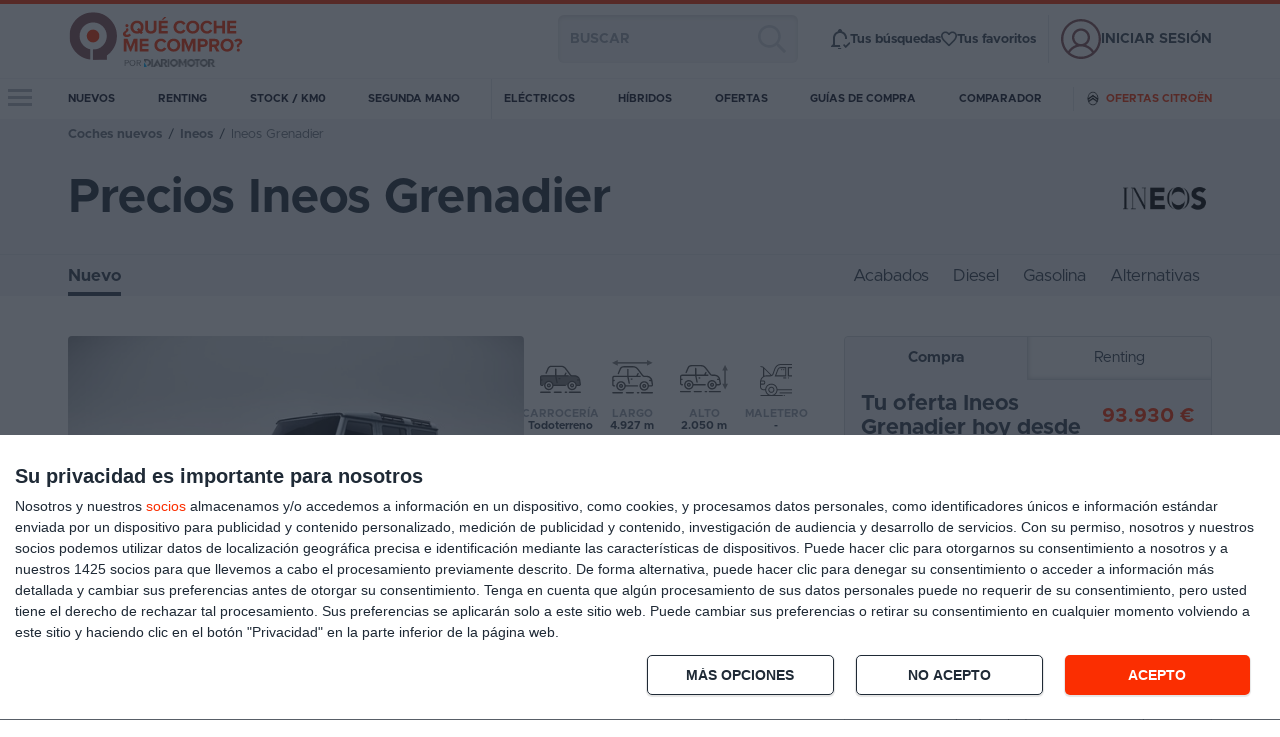

--- FILE ---
content_type: text/html; charset=utf-8
request_url: https://www.quecochemecompro.com/precios/ineos-grenadier/
body_size: 58710
content:
<!DOCTYPE html>
<html lang="es">
  <head>
    <title>Precios Ineos Grenadier 2026 - Descubre las ofertas del Ineos Grenadier | ¿Qué coche me compro?</title>
    <link href="[data-uri]
AKgQAABGDgAAMDAAAAEAIACoJQAA7h4AAEBAAAABACAAKEIAAJZEAAAoAAAA
EAAAACAAAAABACAAAAAAAAAAAAAAAAAAAAAAAAAAAAAAAAAAAAAAAAAAAAAA
AAAAAAAAAFRPhSpUT4WMVE+FwlRPhTBUT4XuVE+F7lRPhe5UT4XuVE+FdgAA
AAAAAAAAAAAAAAAAAAAAAAAAVE+FCFRPhZJUT4X6VE+F/1RPhfRUT4U0VE+F
/1RPhf9UT4X/VE+F/1RPhaJVT4UCAAAAAAAAAAAAAAAAVE+FCFRPhbxUT4X/
VE+F/1RPhf9UT4X0VE+FNFRPhf9UT4X/VE+F/1RPhf9UT4X/VE+FnFVQhQIA
AAAAAAAAAFRPhZZUT4X/VE+F/1RPhf9UT4X6VE+FrFRPhRhUT4WAVE+FwFRP
hf9UT4X/VE+F/1RPhf9UT4VuAAAAAFRPhTBUT4X8VE+F/1RPhf9UT4XeVE+F
MAAAAAAAAAAAAAAAAAAAAABUT4VIVE+F7lRPhf9UT4X/VE+F8FRPhRRUT4WW
VE+F/1RPhf9UT4X4VE+FLAAAAAAAAAAAAS77FgEu+w4AAAAAAAAAAFRPhU5U
T4X/VE+F/1RPhf9UT4VuVE+F2FRPhf9UT4X/VE+FpgAAAAAAAAAAAS77jAEu
+/wBLvv2AS77WgAAAACAgIAAVE+FzlRPhf9UT4X/VE+FsFRPhfhUT4X/VE+F
/1RPhWwAAAAAAS77IgEu+/8BLvv/AS77/wEu++QAAAAAAAAAAFRPhZRUT4X/
VE+F/1RPhcxUT4X4VE+F/1RPhf9UT4VuAAAAAAEu+yIBLvv/AS77/wEu+/8B
LvvkAAAAAAAAAABUT4WWVE+F/1RPhf9UT4XMVE+F2FRPhf9UT4X/VE+FqAAA
AAAAAAAAAS77jAEu+/wBLvv2AS77WAAAAABdRosAVE+F0FRPhf9UT4X/VE+F
sFRPhZRUT4X/VE+F/1RPhfpUT4UwAAAAAAAAAAABLvsUAS77DAAAAAAAAAAA
VE+FVFRPhf9UT4X/VE+F/1RPhWxUT4UuVE+F/FRPhf9UT4X/VE+F4lRPhTYA
AAAAAAAAAAAAAAAAAAAAVE+FTlRPhfBUT4X/VE+F/1RPhfBUT4USAAAAAFRP
hZJUT4X/VE+F/1RPhf9UT4X8VE+FuFRPhYJUT4WGVE+FxlRPhf9UT4X/VE+F
/1RPhf9UT4VqAAAAAAAAAABUT4UGVE+FuFRPhf9UT4X/VE+F/1RPhf9UT4X/
VE+F/1RPhf9UT4X/VE+F/1RPhf9UT4WWVVGEAAAAAAAAAAAAAAAAAFRPhQZU
T4WMVE+F+lRPhf9UT4X/VE+F/1RPhf9UT4X/VE+F/1RPhfJUT4VwVFCGAAAA
AAAAAAAAAAAAAAAAAAAAAAAAAAAAAFRPhSRUT4WGVE+FxFRPheJUT4XgVE+F
vlRPhXhUT4UYAAAAAAAAAAAAAAAAAAAAAPkPAADhBwAAwQMAAIEDAACH4QAA
D/EAAAxwAAAcMAAAHDAAAAxwAAAP8QAAh+EAAIADAADAAwAA4A8AAPg/AAAo
AAAAGAAAADAAAAABACAAAAAAAAAAAAAAAAAAAAAAAAAAAAAAAAAAAAAAAAAA
AAAAAAAAAAAAAAAAAAAAAAAAAAAAAFRPhRhUT4VmVE+FplRPhV5UT4ZCVE+F
6FRPheZUT4XmVE+F5lRPheZUT4XmVE+FqgAAAAAAAAAAAAAAAAAAAAAAAAAA
AAAAAAAAAAAAAAAAAAAAAAAAAABUT4UaVE+FmlRPhfZUT4X/VE+F/1RPhXZU
T4VIVE+F/1RPhf9UT4X/VE+F/1RPhf9UT4X/VE+FvAAAAAAAAAAAAAAAAAAA
AAAAAAAAAAAAAAAAAAAAAAAAAAAAAFRPhVJUT4XsVE+F/1RPhf9UT4X/VE+F
/1RPhXZUT4VIVE+F/1RPhf9UT4X/VE+F/1RPhf9UT4X/VE+F5lRPhS4AAAAA
AAAAAAAAAAAAAAAAAAAAAAAAAAAAAAAAVE+FbFRPhfxUT4X/VE+F/1RPhf9U
T4X/VE+F/1RPhXZUT4VIVE+F/1RPhf9UT4X/VE+F/1RPhf9UT4X/VE+F/1RP
hfBUT4U+AAAAAAAAAAAAAAAAAAAAAAAAAABUT4VWVE+F/FRPhf9UT4X/VE+F
/1RPhf9UT4X/VE+F/1RPhXZUT4VIVE+F/1RPhf9UT4X/VE+F/1RPhf9UT4X/
VE+F/1RPhf9UT4XuVE+FKgAAAAAAAAAAAAAAAFRPhSBUT4XwVE+F/1RPhf9U
T4X/VE+F/1RPhf9UT4X2VE+FnlRPhS5UT4UOVE+FOlRPhWJUT4W2VE+F/1RP
hf9UT4X/VE+F/1RPhf9UT4X/VE+FzlRPhQYAAAAAVU6DAFRPhaZUT4X/VE+F
/1RPhf9UT4X/VE+F/1RPhcJUT4UgAAAAAAAAAAAAAAAAAAAAAAAAAAAAAAAA
VE+FPlRPheBUT4X/VE+F/1RPhf9UT4X/VE+F/1RPhWoAAAAAVE+FIlRPhfpU
T4X/VE+F/1RPhf9UT4X/VE+FwFRPhQoAAAAAAAAAAAAAAAAAAAAAAAAAAAAA
AAAAAAAAAAAAAFRPhSBUT4XkVE+F/1RPhf9UT4X/VE+F/1RPhdxUT4UEVE+F
eFRPhf9UT4X/VE+F/1RPhf9UT4XyVE+FGgAAAAAAAAAAAAAAAAEt+wQBLvss
AS77HgAAAAAAAAAAAAAAAAAAAABUT4VKVE+F/1RPhf9UT4X/VE+F/1RPhf9U
T4U8VE+FulRPhf9UT4X/VE+F/1RPhf9UT4WOAAAAAAAAAAAAAAAAAS77NgEu
+94BLvv/AS77/wEu+64BLvsOAAAAAAAAAACAgIAAVE+FylRPhf9UT4X/VE+F
/1RPhf9UT4V+VE+F5lRPhf9UT4X/VE+F/1RPhf9UT4VAAAAAAAAAAAABLvsI
AS775AEu+/8BLvv/AS77/wEu+/8BLvuUAAAAAAAAAAAAAAAAVE+FflRPhf9U
T4X/VE+F/1RPhf9UT4WoVE+F+lRPhf9UT4X/VE+F/1RPhf9UT4UcAAAAAAAA
AAABLvtCAS77/wEu+/8BLvv/AS77/wEu+/8BLvvoAAAAAAAAAAAAAAAAVE+F
WFRPhf9UT4X/VE+F/1RPhf9UT4W2VE+F+lRPhf9UT4X/VE+F/1RPhf9UT4Uc
AAAAAAAAAAABLvtCAS77/wEu+/8BLvv/AS77/wEu+/8BLvvoAAAAAAAAAAAA
AAAAVE+FWlRPhf9UT4X/VE+F/1RPhf9UT4W2VE+F5FRPhf9UT4X/VE+F/1RP
hf9UT4VEAAAAAAAAAAABLvsIAS775AEu+/8BLvv/AS77/wEu+/8BLvuUAAAA
AAAAAAAAAAAAVE+FgFRPhf9UT4X/VE+F/1RPhf9UT4WoVE+FuFRPhf9UT4X/
VE+F/1RPhf9UT4WSAAAAAAAAAAAAAAAAAS77NgEu+94BLvv/AS77/wEu+64B
LvsMAAAAAAAAAABdRosAVE+FzlRPhf9UT4X/VE+F/1RPhf9UT4V8VE+FdlRP
hf9UT4X/VE+F/1RPhf9UT4X0VE+FHgAAAAAAAAAAAAAAAAEv+wQBLvssAS77
HAAAAAAAAAAAAAAAAAAAAABUT4VQVE+F/1RPhf9UT4X/VE+F/1RPhf9UT4U6
VE+FIFRPhfhUT4X/VE+F/1RPhf9UT4X/VE+FxFRPhQwAAAAAAAAAAAAAAAAA
AAAAAAAAAAAAAAAAAAAAAAAAAFRPhSZUT4XoVE+F/1RPhf9UT4X/VE+F/1RP
hdhVT4UEVVWGAFRPhaJUT4X/VE+F/1RPhf9UT4X/VE+F/1RPhcpUT4UoAAAA
AAAAAAAAAAAAAAAAAAAAAAAAAAAAVE+FRlRPheZUT4X/VE+F/1RPhf9UT4X/
VE+F/1RPhWYAAAAAAAAAAFRPhRxUT4XsVE+F/1RPhf9UT4X/VE+F/1RPhf9U
T4X6VE+FqFRPhV5UT4U+VE+FQlRPhWxUT4XAVE+F/1RPhf9UT4X/VE+F/1RP
hf9UT4X/VE+FyFRPhgQAAAAAAAAAAAAAAABUT4VQVE+F/FRPhf9UT4X/VE+F
/1RPhf9UT4X/VE+F/1RPhf9UT4X/VE+F/1RPhf9UT4X/VE+F/1RPhf9UT4X/
VE+F/1RPhf9UT4XsVE+FJgAAAAAAAAAAAAAAAAAAAAAAAAAAVE+FZlRPhfpU
T4X/VE+F/1RPhf9UT4X/VE+F/1RPhf9UT4X/VE+F/1RPhf9UT4X/VE+F/1RP
hf9UT4X/VE+F/1RPhexUT4U4AAAAAAAAAAAAAAAAAAAAAAAAAAAAAAAAAAAA
AFRPhUpUT4XoVE+F/1RPhf9UT4X/VE+F/1RPhf9UT4X/VE+F/1RPhf9UT4X/
VE+F/1RPhf9UT4X/VE+F0FRPhSgAAAAAAAAAAAAAAAAAAAAAAAAAAAAAAAAA
AAAAAAAAAAAAAABUT4UWVE+FklRPhfJUT4X/VE+F/1RPhf9UT4X/VE+F/1RP
hf9UT4X/VE+F/1RPheRUT4VyVFCFCAAAAAAAAAAAAAAAAAAAAAAAAAAAAAAA
AAAAAAAAAAAAAAAAAAAAAAAAAAAAAAAAAFRPhRJUT4VeVE+FnlRPhcZUT4XW
VE+F1FRPhb5UT4WQVE+FTFRPhAgAAAAAAAAAAAAAAAAAAAAAAAAAAAAAAAAA
AAAA/7AfAPwwHwD4MB8A8DAPAOAwBwDAPAMAgP8DAIH/gQCD/8EAA8PBAAeB
4AAHgeAAB4HgAAeBwAADw8EAg//BAIH/gQCA/wMAwDwDAOAABwDwAA8A+AAf
APwAfwD/gf8AKAAAACAAAABAAAAAAQAgAAAAAAAAAAAAAAAAAAAAAAAAAAAA
AAAAAAAAAAAAAAAAAAAAAAAAAAAAAAAAAAAAAAAAAAAAAAAAAAAAAAAAAABU
T4QIVE+FQlRPhYBUT4WgU0+EBlRPhlRUT4XgVE+F3lRPhdxUT4XcVE+F3FRP
hdxUT4XcVE+F3FRPhdJUT4UIAAAAAAAAAAAAAAAAAAAAAAAAAAAAAAAAAAAA
AAAAAAAAAAAAAAAAAAAAAAAAAAAAAAAAAAAAAABUT4UcVE+FilRPheZUT4X/
VE+F/1RPhexTT4QIVE+FYFRPhf9UT4X/VE+F/1RPhf9UT4X/VE+F/1RPhf9U
T4X/VE+F8lRPhQoAAAAAAAAAAAAAAAAAAAAAAAAAAAAAAAAAAAAAAAAAAAAA
AAAAAAAAAAAAAAAAAABUT4UGVE+FfFRPhfJUT4X/VE+F/1RPhf9UT4X/VE+F
7FNPhAhUT4VgVE+F/1RPhf9UT4X/VE+F/1RPhf9UT4X/VE+F/1RPhf9UT4Xy
VE+FCgAAAAAAAAAAAAAAAAAAAAAAAAAAAAAAAAAAAAAAAAAAAAAAAAAAAAAA
AAAAVE+FHFRPhcRUT4X/VE+F/1RPhf9UT4X/VE+F/1RPhf9UT4XsU0+ECFRP
hWBUT4X/VE+F/1RPhf9UT4X/VE+F/1RPhf9UT4X/VE+F/1RPhf9UT4WSVU+F
BgAAAAAAAAAAAAAAAAAAAAAAAAAAAAAAAAAAAAAAAAAAAAAAAFRPhSpUT4Xi
VE+F/1RPhf9UT4X/VE+F/1RPhf9UT4X/VE+F/1RPhexTT4QIVE+FYFRPhf9U
T4X/VE+F/1RPhf9UT4X/VE+F/1RPhf9UT4X/VE+F/1RPhf9UT4W2VE+FDAAA
AAAAAAAAAAAAAAAAAAAAAAAAAAAAAAAAAABUT4UgVE+F5FRPhf9UT4X/VE+F
/1RPhf9UT4X/VE+F/1RPhf9UT4X/VE+F7FNPhAhUT4VgVE+F/1RPhf9UT4X/
VE+F/1RPhf9UT4X/VE+F/1RPhf9UT4X/VE+F/1RPhf9UT4WyVVCFBAAAAAAA
AAAAAAAAAAAAAAAAAAAAVE+FClRPhcxUT4X/VE+F/1RPhf9UT4X/VE+F/1RP
hf9UT4X/VE+F/1RPhf9UT4XsU0+ECFRPhVpUT4XwVE+F+FRPhf9UT4X/VE+F
/1RPhf9UT4X/VE+F/1RPhf9UT4X/VE+F/1RPhf9UT4WGVFCFAAAAAAAAAAAA
AAAAAAAAAABUT4WIVE+F/1RPhf9UT4X/VE+F/1RPhf9UT4X/VE+F/1RPhf9U
T4XwVE+FjlRPhThVUYQAAAAAAFZKggJUT4UYVE+FUFRPhbBUT4X8VE+F/1RP
hf9UT4X/VE+F/1RPhf9UT4X/VE+F/1RPhfpUT4U8AAAAAAAAAAAAAAAAVE+F
KFRPhfZUT4X/VE+F/1RPhf9UT4X/VE+F/1RPhf9UT4X/VE+FqFRPhRYAAAAA
AAAAAAAAAAAAAAAAAAAAAAAAAAAAAAAAAAAAAFRPhThUT4XWVE+F/1RPhf9U
T4X/VE+F/1RPhf9UT4X/VE+F/1RPhchTUIYEAAAAAAAAAABUT4WcVE+F/1RP
hf9UT4X/VE+F/1RPhf9UT4X/VE+F/1RPhYJUToYCAAAAAAAAAAAAAAAAAAAA
AAAAAAAAAAAAAAAAAAAAAAAAAAAAAAAAAFRPhRJUT4XCVE+F/1RPhf9UT4X/
VE+F/1RPhf9UT4X/VE+F/1RPhUwAAAAAVE+FElRPhfJUT4X/VE+F/1RPhf9U
T4X/VE+F/1RPhf9UT4WgVFCEAgAAAAAAAAAAAAAAAAAAAAAAAAAAAAAAAAAA
AAAAAAAAAAAAAAAAAAAAAAAAAAAAAFRPhRRUT4XcVE+F/1RPhf9UT4X/VE+F
/1RPhf9UT4X/VE+FtAAAAABUT4VaVE+F/1RPhf9UT4X/VE+F/1RPhf9UT4X/
VE+F6FRPhRAAAAAAAAAAAAAAAAAAAAAAAAAAAAEu+xQBLvtAAS77MgAv+QQA
AAAAAAAAAAAAAAAAAAAAAAAAAFRPhUpUT4X/VE+F/1RPhf9UT4X/VE+F/1RP
hf9UT4X0VU+FElRPhZxUT4X/VE+F/1RPhf9UT4X/VE+F/1RPhf9UT4V4AAAA
AAAAAAAAAAAAAAAAAAEv+wgBLvuSAS77+gEu+/8BLvv/AS773AEu+0IAAAAA
AAAAAAAAAAAAAAAAgICAAFRPhcpUT4X/VE+F/1RPhf9UT4X/VE+F/1RPhf9U
T4VMVE+FzFRPhf9UT4X/VE+F/1RPhf9UT4X/VE+F+lRPhSQAAAAAAAAAAAAA
AAAAAAAAAS77nAEu+/8BLvv/AS77/wEu+/8BLvv/AS779AEu+zAAAAAAAAAA
AAAAAAAAAAAAVE+FclRPhf9UT4X/VE+F/1RPhf9UT4X/VE+F/1RPhXxUT4Xs
VE+F/1RPhf9UT4X/VE+F/1RPhf9UT4XmU1CEAgAAAAAAAAAAAAAAAAEu+yYB
Lvv8AS77/wEu+/8BLvv/AS77/wEu+/8BLvv/AS77rAAAAAAAAAAAAAAAAAAA
AABUT4U6VE+F/1RPhf9UT4X/VE+F/1RPhf9UT4X/VE+FllRPhfxUT4X/VE+F
/1RPhf9UT4X/VE+F/1RPhcoAAAAAAAAAAAAAAAAAAAAAAS77YgEu+/8BLvv/
AS77/wEu+/8BLvv/AS77/wEu+/8BLvvoAAAAAAAAAAAAAAAAAAAAAFRPhSBU
T4X8VE+F/1RPhf9UT4X/VE+F/1RPhf9UT4WgVE+F+lRPhf9UT4X/VE+F/1RP
hf9UT4X/VE+FzAAAAAAAAAAAAAAAAAAAAAABLvtgAS77/wEu+/8BLvv/AS77
/wEu+/8BLvv/AS77/wEu++gAAAAAAAAAAAAAAAAAAAAAVE+FIFRPhfxUT4X/
VE+F/1RPhf9UT4X/VE+F/1RPhZ5UT4XqVE+F/1RPhf9UT4X/VE+F/1RPhf9U
T4XoVU6FAgAAAAAAAAAAAAAAAAEu+yYBLvv8AS77/wEu+/8BLvv/AS77/wEu
+/8BLvv/AS77rAAAAAAAAAAAAAAAAAAAAABUT4U8VE+F/1RPhf9UT4X/VE+F
/1RPhf9UT4X/VE+FllRPhcpUT4X/VE+F/1RPhf9UT4X/VE+F/1RPhfxUT4Uo
AAAAAAAAAAAAAAAAAAAAAAEu+5oBLvv/AS77/wEu+/8BLvv/AS77/wEu+/IB
LvswAAAAAAAAAAAAAAAAAAAAAFRPhXZUT4X/VE+F/1RPhf9UT4X/VE+F/1RP
hf9UT4V6VE+FmlRPhf9UT4X/VE+F/1RPhf9UT4X/VE+F/1RPhYAAAAAAAAAA
AAAAAAAAAAAAAS76CAEu+5IBLvv4AS77/wEu+/8BLvvaAS77QAAAAAAAAAAA
AAAAAAAAAABdRosAVE+FzlRPhf9UT4X/VE+F/1RPhf9UT4X/VE+F/1RPhUhU
T4VWVE+F/1RPhf9UT4X/VE+F/1RPhf9UT4X/VE+F7FRPhRQAAAAAAAAAAAAA
AAAAAAAAAAAAAAEu+xQBLvtAAS77MAAu+QIAAAAAAAAAAAAAAAAAAAAAAAAA
AFRPhVBUT4X/VE+F/1RPhf9UT4X/VE+F/1RPhf9UT4X0VE+FEFRPhRBUT4Xw
VE+F/1RPhf9UT4X/VE+F/1RPhf9UT4X/VE+FqFNOhQQAAAAAAAAAAAAAAAAA
AAAAAAAAAAAAAAAAAAAAAAAAAAAAAAAAAAAAAAAAAAAAAABUT4UaVE+F4lRP
hf9UT4X/VE+F/1RPhf9UT4X/VE+F/1RPha4AAAAAAAAAAFRPhZZUT4X/VE+F
/1RPhf9UT4X/VE+F/1RPhf9UT4X/VE+FjlRPhQQAAAAAAAAAAAAAAAAAAAAA
AAAAAAAAAAAAAAAAAAAAAAAAAAAAAAAAVE+FGFRPhcpUT4X/VE+F/1RPhf9U
T4X/VE+F/1RPhf9UT4X/VE+FRgAAAAAAAAAAVE+FIlRPhfRUT4X/VE+F/1RP
hf9UT4X/VE+F/1RPhf9UT4X/VE+FtFRPhR4AAAAAAAAAAAAAAAAAAAAAAAAA
AAAAAAAAAAAAAAAAAFRPhURUT4XcVE+F/1RPhf9UT4X/VE+F/1RPhf9UT4X/
VE+F/1RPhcRUToUEAAAAAAAAAAAAAAAAVE+FgFRPhf9UT4X/VE+F/1RPhf9U
T4X/VE+F/1RPhf9UT4X/VE+F9lRPhZpUT4VGVE+FGFZPhgZTT4UKVE+FIlRP
hV5UT4W8VE+F/1RPhf9UT4X/VE+F/1RPhf9UT4X/VE+F/1RPhf9UT4X4VE+F
NAAAAAAAAAAAAAAAAAAAAABUT4YIVE+FxlRPhf9UT4X/VE+F/1RPhf9UT4X/
VE+F/1RPhf9UT4X/VE+F/1RPhf9UT4X4VE+F8lRPhfRUT4X8VE+F/1RPhf9U
T4X/VE+F/1RPhf9UT4X/VE+F/1RPhf9UT4X/VE+F/1RPhX5VToUAAAAAAAAA
AAAAAAAAAAAAAAAAAABUT4UcVE+F4FRPhf9UT4X/VE+F/1RPhf9UT4X/VE+F
/1RPhf9UT4X/VE+F/1RPhf9UT4X/VE+F/1RPhf9UT4X/VE+F/1RPhf9UT4X/
VE+F/1RPhf9UT4X/VE+F/1RPhf9UT4WoVVGEAgAAAAAAAAAAAAAAAAAAAAAA
AAAAAAAAAAAAAABUT4UmVE+F3lRPhf9UT4X/VE+F/1RPhf9UT4X/VE+F/1RP
hf9UT4X/VE+F/1RPhf9UT4X/VE+F/1RPhf9UT4X/VE+F/1RPhf9UT4X/VE+F
/1RPhf9UT4X/VE+FrFRPhQgAAAAAAAAAAAAAAAAAAAAAAAAAAAAAAAAAAAAA
AAAAAAAAAABUT4UYVE+FvFRPhf9UT4X/VE+F/1RPhf9UT4X/VE+F/1RPhf9U
T4X/VE+F/1RPhf9UT4X/VE+F/1RPhf9UT4X/VE+F/1RPhf9UT4X/VE+F+lRP
hYZUUIYEAAAAAAAAAAAAAAAAAAAAAAAAAAAAAAAAAAAAAAAAAAAAAAAAAAAA
AAAAAABVT4YEVE+FblRPhexUT4X/VE+F/1RPhf9UT4X/VE+F/1RPhf9UT4X/
VE+F/1RPhf9UT4X/VE+F/1RPhf9UT4X/VE+F/1RPhdBUT4VAV1OFAAAAAAAA
AAAAAAAAAAAAAAAAAAAAAAAAAAAAAAAAAAAAAAAAAAAAAAAAAAAAAAAAAAAA
AAAAAAAAVE+FFlRPhXxUT4XeVE+F/1RPhf9UT4X/VE+F/1RPhf9UT4X/VE+F
/1RPhf9UT4X/VE+F+lRPhcRUT4VaVE+GBgAAAAAAAAAAAAAAAAAAAAAAAAAA
AAAAAAAAAAAAAAAAAAAAAAAAAAAAAAAAAAAAAAAAAAAAAAAAAAAAAAAAAAAA
AAAAAAAAAFRPhARUT4U2VE+FdlRPhaJUT4XAVE+FylRPhchUT4W4VE+FllRP
hWJUT4UiWFCHAAAAAAAAAAAAAAAAAAAAAAAAAAAAAAAAAAAAAAAAAAAAAAAA
AAAAAAD/8wB//4MAf/8DAH/8AwA/+AMAH/ADAA/gAwAHwAfgB8Af+AOAP/wD
gH/+AYD//wEB+D8BAfAfgQHwD4AB8A+AAfAPgAHwD4AB8B+BAPg/AYD//wGA
f/4BgD/8A8Af+APAB+AH4AAAD/AAAA/4AAAf/AAAP/8AAP//wAP///gf/ygA
AAAwAAAAYAAAAAEAIAAAAAAAAAAAAAAAAAAAAAAAAAAAAAAAAAAAAAAAAAAA
AAAAAAAAAAAAAAAAAAAAAAAAAAAAAAAAAAAAAAAAAAAAAAAAAAAAAAAAAAAA
AAAAAAAAAAAAAAAAU02GAFROhgpUT4U2VE+FaFRPhYBUUIUIAAAAAFRPhnZU
T4XSVE+F0FRPhcxUT4XMVE+FzFRPhcxUT4XMVE+FzFRPhcxUT4XMVE+FzFRP
hcxUT4XMVE+FZAAAAAAAAAAAAAAAAAAAAAAAAAAAAAAAAAAAAAAAAAAAAAAA
AAAAAAAAAAAAAAAAAAAAAAAAAAAAAAAAAAAAAAAAAAAAAAAAAAAAAAAAAAAA
AAAAAAAAAAAAAAAAAAAAAFRPhQxUT4VQVE+FqFRPhepUT4X/VE+F/1RPheJT
T4QMAAAAAFRPhZBUT4X/VE+F/1RPhf9UT4X/VE+F/1RPhf9UT4X/VE+F/1RP
hf9UT4X/VE+F/1RPhf9UT4X/VE+FfAAAAAAAAAAAAAAAAAAAAAAAAAAAAAAA
AAAAAAAAAAAAAAAAAAAAAAAAAAAAAAAAAAAAAAAAAAAAAAAAAAAAAAAAAAAA
AAAAAAAAAAAAAAAAAAAAAAAAAABUT4UUVE+FeFRPhdxUT4X/VE+F/1RPhf9U
T4X/VE+F/1RPheJTT4QMAAAAAFRPhZBUT4X/VE+F/1RPhf9UT4X/VE+F/1RP
hf9UT4X/VE+F/1RPhf9UT4X/VE+F/1RPhf9UT4X/VE+FfAAAAAAAAAAAAAAA
AAAAAAAAAAAAAAAAAAAAAAAAAAAAAAAAAAAAAAAAAAAAAAAAAAAAAAAAAAAA
AAAAAAAAAAAAAAAAAAAAAAAAAAAAAAAAVE+GBlRPhWRUT4XiVE+F/1RPhf9U
T4X/VE+F/1RPhf9UT4X/VE+F/1RPheJTT4QMAAAAAFRPhZBUT4X/VE+F/1RP
hf9UT4X/VE+F/1RPhf9UT4X/VE+F/1RPhf9UT4X/VE+F/1RPhf9UT4X/VE+F
fAAAAAAAAAAAAAAAAAAAAAAAAAAAAAAAAAAAAAAAAAAAAAAAAAAAAAAAAAAA
AAAAAAAAAAAAAAAAAAAAAAAAAAAAAAAAAAAAAAAAAABUT4QeVE+FtlRPhfxU
T4X/VE+F/1RPhf9UT4X/VE+F/1RPhf9UT4X/VE+F/1RPheJTT4QMAAAAAFRP
hZBUT4X/VE+F/1RPhf9UT4X/VE+F/1RPhf9UT4X/VE+F/1RPhf9UT4X/VE+F
/1RPhf9UT4X/VE+FnlRQgwQAAAAAAAAAAAAAAAAAAAAAAAAAAAAAAAAAAAAA
AAAAAAAAAAAAAAAAAAAAAAAAAAAAAAAAAAAAAAAAAAAAAAAAAAAAAFRPhUJU
T4XmVE+F/1RPhf9UT4X/VE+F/1RPhf9UT4X/VE+F/1RPhf9UT4X/VE+F/1RP
heJTT4QMAAAAAFRPhZBUT4X/VE+F/1RPhf9UT4X/VE+F/1RPhf9UT4X/VE+F
/1RPhf9UT4X/VE+F/1RPhf9UT4X/VE+F/FRPhaZVT4UOAAAAAAAAAAAAAAAA
AAAAAAAAAAAAAAAAAAAAAAAAAAAAAAAAAAAAAAAAAAAAAAAAAAAAAAAAAABU
UYcAVE+FXFRPhfRUT4X/VE+F/1RPhf9UT4X/VE+F/1RPhf9UT4X/VE+F/1RP
hf9UT4X/VE+F/1RPheJTT4QMAAAAAFRPhZBUT4X/VE+F/1RPhf9UT4X/VE+F
/1RPhf9UT4X/VE+F/1RPhf9UT4X/VE+F/1RPhf9UT4X/VE+F/1RPhf9UT4XI
VE+FGAAAAAAAAAAAAAAAAAAAAAAAAAAAAAAAAAAAAAAAAAAAAAAAAAAAAAAA
AAAAAAAAAAAAAABUT4VcVE+F+FRPhf9UT4X/VE+F/1RPhf9UT4X/VE+F/1RP
hf9UT4X/VE+F/1RPhf9UT4X/VE+F/1RPheJTT4QMAAAAAFRPhZBUT4X/VE+F
/1RPhf9UT4X/VE+F/1RPhf9UT4X/VE+F/1RPhf9UT4X/VE+F/1RPhf9UT4X/
VE+F/1RPhf9UT4X/VE+FzlRQhRYAAAAAAAAAAAAAAAAAAAAAAAAAAAAAAAAA
AAAAAAAAAAAAAAAAAAAAAAAAAFRPhUhUT4X4VE+F/1RPhf9UT4X/VE+F/1RP
hf9UT4X/VE+F/1RPhf9UT4X/VE+F/1RPhf9UT4X/VE+F/1RPheJTT4QMAAAA
AFRPhZBUT4X/VE+F/1RPhf9UT4X/VE+F/1RPhf9UT4X/VE+F/1RPhf9UT4X/
VE+F/1RPhf9UT4X/VE+F/1RPhf9UT4X/VE+F/1RPhcJVUIUKAAAAAAAAAAAA
AAAAAAAAAAAAAAAAAAAAAAAAAAAAAAAAAAAAVFCFKFRPhehUT4X/VE+F/1RP
hf9UT4X/VE+F/1RPhf9UT4X/VE+F/1RPhf9UT4X/VE+F/1RPhf9UT4X/VE+F
/1RPheJTT4QMAAAAAFRPhZBUT4X/VE+F/1RPhf9UT4X/VE+F/1RPhf9UT4X/
VE+F/1RPhf9UT4X/VE+F/1RPhf9UT4X/VE+F/1RPhf9UT4X/VE+F/1RPhf9U
T4WaVUqKAgAAAAAAAAAAAAAAAAAAAAAAAAAAAAAAAAAAAABUUIUKVE+FxFRP
hf9UT4X/VE+F/1RPhf9UT4X/VE+F/1RPhf9UT4X/VE+F/1RPhf9UT4X/VE+F
/1RPhf9UT4X/VE+F9FRPhbBUUIQIAAAAAFRPhTpUT4VqVE+FfFRPhaZUT4Xe
VE+F/1RPhf9UT4X/VE+F/1RPhf9UT4X/VE+F/1RPhf9UT4X/VE+F/1RPhf9U
T4X/VE+F/1RPhf9UT4X6VE+FWAAAAAAAAAAAAAAAAAAAAAAAAAAAAAAAAAAA
AABUT4V2VE+F/1RPhf9UT4X/VE+F/1RPhf9UT4X/VE+F/1RPhf9UT4X/VE+F
/1RPhf9UT4X/VE+F/1RPhd5UT4VuVE+FGFROhgIAAAAAAAAAAAAAAAAAAAAA
AAAAAFJShQBUT4UGVE+FOlRPhaRUT4X6VE+F/1RPhf9UT4X/VE+F/1RPhf9U
T4X/VE+F/1RPhf9UT4X/VE+F/1RPhf9UT4X/VE+F5FRPhRgAAAAAAAAAAAAA
AAAAAAAAAAAAAFRPhSBUT4XsVE+F/1RPhf9UT4X/VE+F/1RPhf9UT4X/VE+F
/1RPhf9UT4X/VE+F/1RPhf9UT4X0VE+FelNOhQgAAAAAAAAAAAAAAAAAAAAA
AAAAAAAAAAAAAAAAAAAAAAAAAAAAAAAAAAAAAAAAAABUT4UuVE+FwlRPhf9U
T4X/VE+F/1RPhf9UT4X/VE+F/1RPhf9UT4X/VE+F/1RPhf9UT4X/VE+F/1RP
hZJRUYgAAAAAAAAAAAAAAAAAVU6DAFRPhZJUT4X/VE+F/1RPhf9UT4X/VE+F
/1RPhf9UT4X/VE+F/1RPhf9UT4X/VE+F/1RPhd5UT4U6AAAAAAAAAAAAAAAA
AAAAAAAAAAAAAAAAAAAAAAAAAAAAAAAAAAAAAAAAAAAAAAAAAAAAAAAAAAAA
AAAAVFCFCFRPhY5UT4X6VE+F/1RPhf9UT4X/VE+F/1RPhf9UT4X/VE+F/1RP
hf9UT4X/VE+F/1RPhfJUT4UmAAAAAAAAAAAAAAAAVE+EGlRPhe5UT4X/VE+F
/1RPhf9UT4X/VE+F/1RPhf9UT4X/VE+F/1RPhf9UT4X/VE+F3FRPhSYAAAAA
AAAAAAAAAAAAAAAAAAAAAAAAAAAAAAAAAAAAAAAAAAAAAAAAAAAAAAAAAAAA
AAAAAAAAAAAAAAAAAAAAAAAAAFROhgJUT4V8VE+F/FRPhf9UT4X/VE+F/1RP
hf9UT4X/VE+F/1RPhf9UT4X/VE+F/1RPhf9UT4WOSUmSAAAAAAAAAAAAVE+F
cFRPhf9UT4X/VE+F/1RPhf9UT4X/VE+F/1RPhf9UT4X/VE+F/1RPhf9UT4Xw
VE+FMgAAAAAAAAAAAAAAAAAAAAAAAAAAAAAAAAAAAAAAAAAAAAAAAAAAAAAA
AAAAAAAAAAAAAAAAAAAAAAAAAAAAAAAAAAAAAAAAAAAAAABVUIYEVE+FmFRP
hf9UT4X/VE+F/1RPhf9UT4X/VE+F/1RPhf9UT4X/VE+F/1RPhf9UT4XmVE+F
EAAAAABTToYEVE+FyFRPhf9UT4X/VE+F/1RPhf9UT4X/VE+F/1RPhf9UT4X/
VE+F/1RPhf9UT4VqAAAAAAAAAAAAAAAAAAAAAAAAAAAAAAAAAAAAAAAAAAAA
AAAAAAAAAAAAAAAAAAAAAAAAAAAAAAAAAAAAAAAAAAAAAAAAAAAAAAAAAAAA
AAAAAAAAVU6GDlRPhdRUT4X/VE+F/1RPhf9UT4X/VE+F/1RPhf9UT4X/VE+F
/1RPhf9UT4X/VE+FUgAAAABUT4UeVE+F+lRPhf9UT4X/VE+F/1RPhf9UT4X/
VE+F/1RPhf9UT4X/VE+F/1RPhcxSTYgCAAAAAAAAAAAAAAAAAAAAAAAAAAAA
AAAAAAAAAAAAAAABLfsOAS77SgEu+2YBLvtYAC77IAAAAAAAAAAAAAAAAAAA
AAAAAAAAAAAAAAAAAAAAAAAAAAAAAFRPhUpUT4X/VE+F/1RPhf9UT4X/VE+F
/1RPhf9UT4X/VE+F/1RPhf9UT4X/VE+FoGZmmQBUT4VcVE+F/1RPhf9UT4X/
VE+F/1RPhf9UT4X/VE+F/1RPhf9UT4X/VE+F/1RPhVAAAAAAAAAAAAAAAAAA
AAAAAAAAAAAAAAAAAAAAAS77DAEu+4gBLvvyAS77/wEu+/8BLvv/AS77/AEu
+7IBLvskADP/AAAAAAAAAAAAAAAAAAAAAAAAAAAAAAAAAICAgABUT4XIVE+F
/1RPhf9UT4X/VE+F/1RPhf9UT4X/VE+F/1RPhf9UT4X/VE+F3FRPhQZUT4WS
VE+F/1RPhf9UT4X/VE+F/1RPhf9UT4X/VE+F/1RPhf9UT4X/VE+F4lRPhQoA
AAAAAAAAAAAAAAAAAAAAAAAAAAAAAAABL/sOAS77vgEu+/8BLvv/AS77/wEu
+/8BLvv/AS77/wEu+/8BLvvmAS77NAAAAAAAAAAAAAAAAAAAAAAAAAAAAAAA
AAAAAABUT4VmVE+F/1RPhf9UT4X/VE+F/1RPhf9UT4X/VE+F/1RPhf9UT4X/
VE+F/FRPhhxUT4W+VE+F/1RPhf9UT4X/VE+F/1RPhf9UT4X/VE+F/1RPhf9U
T4X/VE+FnltJgAAAAAAAAAAAAAAAAAAAAAAAAAAAAAAAAAABLvuYAS77/wEu
+/8BLvv/AS77/wEu+/8BLvv/AS77/wEu+/8BLvv/AS772AAu+w4AAAAAAAAA
AAAAAAAAAAAAAAAAAAAAAABUToQcVE+F+lRPhf9UT4X/VE+F/1RPhf9UT4X/
VE+F/1RPhf9UT4X/VE+F/1RPhURUT4XcVE+F/1RPhf9UT4X/VE+F/1RPhf9U
T4X/VE+F/1RPhf9UT4X/VE+FZgAAAAAAAAAAAAAAAAAAAAAAAAAAAAAAAAEu
+yQBLvv6AS77/wEu+/8BLvv/AS77/wEu+/8BLvv/AS77/wEu+/8BLvv/AS77
/wEu+2wAAAAAAAAAAAAAAAAAAAAAAAAAAAAAAABUT4UGVE+F2FRPhf9UT4X/
VE+F/1RPhf9UT4X/VE+F/1RPhf9UT4X/VE+F/1RPhWBUT4XyVE+F/1RPhf9U
T4X/VE+F/1RPhf9UT4X/VE+F/1RPhf9UT4X/VE+FQAAAAAAAAAAAAAAAAAAA
AAAAAAAAAAAAAAEu+3IBLvv/AS77/wEu+/8BLvv/AS77/wEu+/8BLvv/AS77
/wEu+/8BLvv/AS77/wEu+74AAAAAAAAAAAAAAAAAAAAAAAAAAAAAAABVUoYA
VE+FuFRPhf9UT4X/VE+F/1RPhf9UT4X/VE+F/1RPhf9UT4X/VE+F/1RPhWxU
T4X8VE+F/1RPhf9UT4X/VE+F/1RPhf9UT4X/VE+F/1RPhf9UT4X/VE+GLgAA
AAAAAAAAAAAAAAAAAAAAAAAAAAAAAAEu+5oBLvv/AS77/wEu+/8BLvv/AS77
/wEu+/8BLvv/AS77/wEu+/8BLvv/AS77/wEu++YAAAAAAAAAAAAAAAAAAAAA
AAAAAAAAAAAAAAAAVE+FqFRPhf9UT4X/VE+F/1RPhf9UT4X/VE+F/1RPhf9U
T4X/VE+F/1RPhXBUT4X8VE+F/1RPhf9UT4X/VE+F/1RPhf9UT4X/VE+F/1RP
hf9UT4X/VE+FMAAAAAAAAAAAAAAAAAAAAAAAAAAAAAAAAAEu+5oBLvv/AS77
/wEu+/8BLvv/AS77/wEu+/8BLvv/AS77/wEu+/8BLvv/AS77/wEu++YAAAAA
AAAAAAAAAAAAAAAAAAAAAAAAAAAAAAAAVE+FqlRPhf9UT4X/VE+F/1RPhf9U
T4X/VE+F/1RPhf9UT4X/VE+F/1RPhXBUT4XwVE+F/1RPhf9UT4X/VE+F/1RP
hf9UT4X/VE+F/1RPhf9UT4X/VE+FRAAAAAAAAAAAAAAAAAAAAAAAAAAAAAAA
AAEu+3IBLvv/AS77/wEu+/8BLvv/AS77/wEu+/8BLvv/AS77/wEu+/8BLvv/
AS77/wEu+74AAAAAAAAAAAAAAAAAAAAAAAAAAAAAAABTUYQAVE+FulRPhf9U
T4X/VE+F/1RPhf9UT4X/VE+F/1RPhf9UT4X/VE+F/1RPhWpUT4XaVE+F/1RP
hf9UT4X/VE+F/1RPhf9UT4X/VE+F/1RPhf9UT4X/VE+FagAAAAAAAAAAAAAA
AAAAAAAAAAAAAAAAAAEu+yQBLvv6AS77/wEu+/8BLvv/AS77/wEu+/8BLvv/
AS77/wEu+/8BLvv/AS77/wEu+2wAAAAAAAAAAAAAAAAAAAAAAAAAAAAAAABU
UIUGVE+F3FRPhf9UT4X/VE+F/1RPhf9UT4X/VE+F/1RPhf9UT4X/VE+F/1RP
hV5UT4W6VE+F/1RPhf9UT4X/VE+F/1RPhf9UT4X/VE+F/1RPhf9UT4X/VE+F
pFVVhgAAAAAAAAAAAAAAAAAAAAAAAAAAAAAAAAABLvuYAS77/wEu+/8BLvv/
AS77/wEu+/8BLvv/AS77/wEu+/8BLvv/AS771gAv+w4AAAAAAAAAAAAAAAAA
AAAAAAAAAAAAAABUT4QgVE+F/FRPhf9UT4X/VE+F/1RPhf9UT4X/VE+F/1RP
hf9UT4X/VE+F/1RPhUJUT4WQVE+F/1RPhf9UT4X/VE+F/1RPhf9UT4X/VE+F
/1RPhf9UT4X/VE+F5lRPhQwAAAAAAAAAAAAAAAAAAAAAAAAAAAAAAAABL/sO
AS77vgEu+/8BLvv/AS77/wEu+/8BLvv/AS77/wEu+/8BLvvmAS77MgAAAAAA
AAAAAAAAAAAAAAAAAAAAAAAAAAAAAABUT4VuVE+F/1RPhf9UT4X/VE+F/1RP
hf9UT4X/VE+F/1RPhf9UT4X/VE+F/FRPhBhUT4VYVE+F/1RPhf9UT4X/VE+F
/1RPhf9UT4X/VE+F/1RPhf9UT4X/VE+F/1RPhVoAAAAAAAAAAAAAAAAAAAAA
AAAAAAAAAAAAAAAAAS77DAEu+4YBLvvyAS77/wEu+/8BLvv/AS77/AEu+7AB
LvskACD/AAAAAAAAAAAAAAAAAAAAAAAAAAAAAAAAAF1GiwBUT4XQVE+F/1RP
hf9UT4X/VE+F/1RPhf9UT4X/VE+F/1RPhf9UT4X/VE+F2FROhAZVUIYaVE+F
+lRPhf9UT4X/VE+F/1RPhf9UT4X/VE+F/1RPhf9UT4X/VE+F/1RPhdRUToUG
AAAAAAAAAAAAAAAAAAAAAAAAAAAAAAAAAAAAAAAAAAABL/sOAS77SAEu+2QB
LvtWAS37HgAAAAAAAAAAAAAAAAAAAAAAAAAAAAAAAAAAAAAAAAAAAAAAAFRP
hVRUT4X/VE+F/1RPhf9UT4X/VE+F/1RPhf9UT4X/VE+F/1RPhf9UT4X/VE+F
mgAAAABTT4UCVE+FwlRPhf9UT4X/VE+F/1RPhf9UT4X/VE+F/1RPhf9UT4X/
VE+F/1RPhf9UT4V2AAAAAAAAAAAAAAAAAAAAAAAAAAAAAAAAAAAAAAAAAAAA
AAAAAAAAAAAAAAAAAAAAAAAAAAAAAAAAAAAAAAAAAAAAAAAAAAAAAAAAAAAA
AAAAAAAAVFCFElRPhdxUT4X/VE+F/1RPhf9UT4X/VE+F/1RPhf9UT4X/VE+F
/1RPhf9UT4X/VE+FTAAAAAAAAAAAVE+FalRPhf9UT4X/VE+F/1RPhf9UT4X/
VE+F/1RPhf9UT4X/VE+F/1RPhf9UT4X0VE+FPgAAAAAAAAAAAAAAAAAAAAAA
AAAAAAAAAAAAAAAAAAAAAAAAAAAAAAAAAAAAAAAAAAAAAAAAAAAAAAAAAAAA
AAAAAAAAAAAAAAAAAABVUIUGVE+FplRPhf9UT4X/VE+F/1RPhf9UT4X/VE+F
/1RPhf9UT4X/VE+F/1RPhf9UT4XgVU+FDgAAAAAAAAAAVU6FFlRPhepUT4X/
VE+F/1RPhf9UT4X/VE+F/1RPhf9UT4X/VE+F/1RPhf9UT4X/VE+F5FRPhTIA
AAAAAAAAAAAAAAAAAAAAAAAAAAAAAAAAAAAAAAAAAAAAAAAAAAAAAAAAAAAA
AAAAAAAAAAAAAAAAAAAAAAAAAAAAAFNQhgRUT4WMVE+F/FRPhf9UT4X/VE+F
/1RPhf9UT4X/VE+F/1RPhf9UT4X/VE+F/1RPhf9UT4WGAAAAAAAAAAAAAAAA
VVWGAFRPhYhUT4X/VE+F/1RPhf9UT4X/VE+F/1RPhf9UT4X/VE+F/1RPhf9U
T4X/VE+F/1RPheZUT4VIUFCAAAAAAAAAAAAAAAAAAAAAAAAAAAAAAAAAAAAA
AAAAAAAAAAAAAAAAAAAAAAAAAAAAAAAAAAAAAAAAVE+EDlRPhZ5UT4X8VE+F
/1RPhf9UT4X/VE+F/1RPhf9UT4X/VE+F/1RPhf9UT4X/VE+F/1RPhe5UT4Ug
AAAAAAAAAAAAAAAAAAAAAFRPhRpUT4XoVE+F/1RPhf9UT4X/VE+F/1RPhf9U
T4X/VE+F/1RPhf9UT4X/VE+F/1RPhf9UT4X4VE+FkFNPhQ4AAAAAAAAAAAAA
AAAAAAAAAAAAAAAAAAAAAAAAAAAAAAAAAAAAAAAAAAAAAAAAAABUT4U+VE+F
0FRPhf9UT4X/VE+F/1RPhf9UT4X/VE+F/1RPhf9UT4X/VE+F/1RPhf9UT4X/
VE+F/1RPhYhVTIQAAAAAAAAAAAAAAAAAAAAAAAAAAABUT4VqVE+F/FRPhf9U
T4X/VE+F/1RPhf9UT4X/VE+F/1RPhf9UT4X/VE+F/1RPhf9UT4X/VE+F/1RP
hexUT4WAVE+FJlRPhQRVVaoAAAAAAAAAAAAAAAAAAAAAAFRQhQJUT4UMVE+F
TFRPhbZUT4X/VE+F/1RPhf9UT4X/VE+F/1RPhf9UT4X/VE+F/1RPhf9UT4X/
VE+F/1RPhf9UT4X/VE+F3FRPhhIAAAAAAAAAAAAAAAAAAAAAAAAAAAAAAABU
UIYGVE+FulRPhf9UT4X/VE+F/1RPhf9UT4X/VE+F/1RPhf9UT4X/VE+F/1RP
hf9UT4X/VE+F/1RPhf9UT4X/VE+F/FRPhdJUT4WkVE+FglRPhXRUT4V6VE+F
kFRPhbhUT4XsVE+F/1RPhf9UT4X/VE+F/1RPhf9UT4X/VE+F/1RPhf9UT4X/
VE+F/1RPhf9UT4X/VE+F/1RPhf9UT4X6VE+FTgAAAAAAAAAAAAAAAAAAAAAA
AAAAAAAAAAAAAAAAAAAAVE+FIlRPheRUT4X/VE+F/1RPhf9UT4X/VE+F/1RP
hf9UT4X/VE+F/1RPhf9UT4X/VE+F/1RPhf9UT4X/VE+F/1RPhf9UT4X/VE+F
/1RPhf9UT4X/VE+F/1RPhf9UT4X/VE+F/1RPhf9UT4X/VE+F/1RPhf9UT4X/
VE+F/1RPhf9UT4X/VE+F/1RPhf9UT4X/VE+F/1RPhf9UT4WOSUmSAAAAAAAA
AAAAAAAAAAAAAAAAAAAAAAAAAAAAAAAAAAAAAAAAAFRPhT5UT4X0VE+F/1RP
hf9UT4X/VE+F/1RPhf9UT4X/VE+F/1RPhf9UT4X/VE+F/1RPhf9UT4X/VE+F
/1RPhf9UT4X/VE+F/1RPhf9UT4X/VE+F/1RPhf9UT4X/VE+F/1RPhf9UT4X/
VE+F/1RPhf9UT4X/VE+F/1RPhf9UT4X/VE+F/1RPhf9UT4X/VE+F/1RPhbRV
UYQGAAAAAAAAAAAAAAAAAAAAAAAAAAAAAAAAAAAAAAAAAAAAAAAAAAAAAAAA
AABUT4VUVE+F9lRPhf9UT4X/VE+F/1RPhf9UT4X/VE+F/1RPhf9UT4X/VE+F
/1RPhf9UT4X/VE+F/1RPhf9UT4X/VE+F/1RPhf9UT4X/VE+F/1RPhf9UT4X/
VE+F/1RPhf9UT4X/VE+F/1RPhf9UT4X/VE+F/1RPhf9UT4X/VE+F/1RPhf9U
T4X/VE+FwFRQhRAAAAAAAAAAAAAAAAAAAAAAAAAAAAAAAAAAAAAAAAAAAAAA
AAAAAAAAAAAAAAAAAABUToQAVE+FUFRPhfJUT4X/VE+F/1RPhf9UT4X/VE+F
/1RPhf9UT4X/VE+F/1RPhf9UT4X/VE+F/1RPhf9UT4X/VE+F/1RPhf9UT4X/
VE+F/1RPhf9UT4X/VE+F/1RPhf9UT4X/VE+F/1RPhf9UT4X/VE+F/1RPhf9U
T4X/VE+F/1RPhf9UT4W6VE+FEgAAAAAAAAAAAAAAAAAAAAAAAAAAAAAAAAAA
AAAAAAAAAAAAAAAAAAAAAAAAAAAAAAAAAAAAAAAAAAAAAFRPhThUT4XcVE+F
/1RPhf9UT4X/VE+F/1RPhf9UT4X/VE+F/1RPhf9UT4X/VE+F/1RPhf9UT4X/
VE+F/1RPhf9UT4X/VE+F/1RPhf9UT4X/VE+F/1RPhf9UT4X/VE+F/1RPhf9U
T4X/VE+F/1RPhf9UT4X/VE+F+lRPhZhUUIYIAAAAAAAAAAAAAAAAAAAAAAAA
AAAAAAAAAAAAAAAAAAAAAAAAAAAAAAAAAAAAAAAAAAAAAAAAAAAAAAAAAAAA
AAAAAABUToUYVE+FqFRPhfpUT4X/VE+F/1RPhf9UT4X/VE+F/1RPhf9UT4X/
VE+F/1RPhf9UT4X/VE+F/1RPhf9UT4X/VE+F/1RPhf9UT4X/VE+F/1RPhf9U
T4X/VE+F/1RPhf9UT4X/VE+F/1RPhf9UT4XoVE+FXFhOiQIAAAAAAAAAAAAA
AAAAAAAAAAAAAAAAAAAAAAAAAAAAAAAAAAAAAAAAAAAAAAAAAAAAAAAAAAAA
AAAAAAAAAAAAAAAAAAAAAAAAAAAAU0yDAlRPhVJUT4XWVE+F/1RPhf9UT4X/
VE+F/1RPhf9UT4X/VE+F/1RPhf9UT4X/VE+F/1RPhf9UT4X/VE+F/1RPhf9U
T4X/VE+F/1RPhf9UT4X/VE+F/1RPhf9UT4X/VE+F9lRPhaBUUIUcAAAAAAAA
AAAAAAAAAAAAAAAAAAAAAAAAAAAAAAAAAAAAAAAAAAAAAAAAAAAAAAAAAAAA
AAAAAAAAAAAAAAAAAAAAAAAAAAAAAAAAAAAAAAAAAAAAAAAAAAAAAABUT4UM
VE+FZlRPhc5UT4X8VE+F/1RPhf9UT4X/VE+F/1RPhf9UT4X/VE+F/1RPhf9U
T4X/VE+F/1RPhf9UT4X/VE+F/1RPhf9UT4X/VE+F/1RPhfBUT4WkVE+FMlNP
igAAAAAAAAAAAAAAAAAAAAAAAAAAAAAAAAAAAAAAAAAAAAAAAAAAAAAAAAAA
AAAAAAAAAAAAAAAAAAAAAAAAAAAAAAAAAAAAAAAAAAAAAAAAAAAAAAAAAAAA
AAAAAAAAAAAAAAAAAAAAAFRQhAhUT4VAVE+FllRPhdpUT4X/VE+F/1RPhf9U
T4X/VE+F/1RPhf9UT4X/VE+F/1RPhf9UT4X/VE+F/1RPhfRUT4W8VE+FblRP
hBxVUYQAAAAAAAAAAAAAAAAAAAAAAAAAAAAAAAAAAAAAAAAAAAAAAAAAAAAA
AAAAAAAAAAAAAAAAAAAAAAAAAAAAAAAAAAAAAAAAAAAAAAAAAAAAAAAAAAAA
AAAAAAAAAAAAAAAAAAAAAAAAAAAAAAAAAAAAAAAAAAAAAAAAVVWqAFRPhQZT
T4UkVE+FVlRPhX5UT4WcVE+FrFRPha5UT4WuVE+FplRPhZBUT4VsVE+FQFRP
hRBTT4QCAAAAAAAAAAAAAAAAAAAAAAAAAAAAAAAAAAAAAAAAAAAAAAAAAAAA
AAAAAAAAAAAAAAAAAAAAAAAAAAAAAAAAAAAAAAD///cAB/8AAP//BgAH/wAA
//wGAAf/AAD/8AYAB/8AAP/ABgAD/wAA/4AGAAH/AAD/AAYAAP8AAP4ABgAA
fwAA/AAGAAA/AAD4AAYAAB8AAPAAB8AAHwAA8AA/+AAPAADgAP/+AAcAAMAB
//8ABwAAwAP//8ADAADAB///wAMAAIAP///gAwAAgA////ABAACAH/Af8AEA
AAAf4A/4AQAAAB/AB/gBAAAAP8AH+AEAAAA/wAP4AQAAAD+AA/gBAAAAP4AD
+AEAAAA/wAP4AQAAAD/AB/gBAAAAH8AH+AEAAAAf4A/4AQAAgB/wH/ABAACA
D///8AEAAIAP///gAwAAwAf//8ADAADAA///gAMAAMAB//8ABwAA4AB//gAH
AADwAB/4AA8AAPAAAYAAHwAA+AAAAAAfAAD8AAAAAD8AAP4AAAAAfwAA/wAA
AAD/AAD/gAAAAf8AAP/AAAAH/wAA//AAAA//AAD//AAAP/8AAP//AAH//wAA
///4H///AAAoAAAAQAAAAIAAAAABACAAAAAAAAAAAAAAAAAAAAAAAAAAAAAA
AAAAAAAAAAAAAAAAAAAAAAAAAAAAAAAAAAAAAAAAAAAAAAAAAAAAAAAAAAAA
AAAAAAAAAAAAAAAAAAAAAAAAAAAAAAAAAAAAAAAAAAAAAAAAAAAAAAAAAAAA
AAAAAABJSZIAVE+FEFRPhSZUT4VMVE+FYFRQhQgAAAAAAAAAAFRPhpJUT4XE
VE+FwlRPhb5UT4W8VE+FvFRPhbxUT4W8VE+FvFRPhbxUT4W8VE+FvFRPhbxU
T4W8VE+FvFRPhbxUT4W8VE+FvFRPhapUT4UOAAAAAAAAAAAAAAAAAAAAAAAA
AAAAAAAAAAAAAAAAAAAAAAAAAAAAAAAAAAAAAAAAAAAAAAAAAAAAAAAAAAAA
AAAAAAAAAAAAAAAAAAAAAAAAAAAAAAAAAAAAAAAAAAAAAAAAAAAAAAAAAAAA
AAAAAAAAAAAAAAAAAAAAAAAAAAAAAAAAAAAAAFRPhB5UT4VgVE+FplRPhdZU
T4X2VE+F/1RPhdhTT4QQAAAAAAAAAABUT4XAVE+F/1RPhf9UT4X/VE+F/1RP
hf9UT4X/VE+F/1RPhf9UT4X/VE+F/1RPhf9UT4X/VE+F/1RPhf9UT4X/VE+F
/1RPhf9UT4XmVE+FEgAAAAAAAAAAAAAAAAAAAAAAAAAAAAAAAAAAAAAAAAAA
AAAAAAAAAAAAAAAAAAAAAAAAAAAAAAAAAAAAAAAAAAAAAAAAAAAAAAAAAAAA
AAAAAAAAAAAAAAAAAAAAAAAAAAAAAAAAAAAAAAAAAAAAAAAAAAAAAAAAAEBA
gABUT4UIVE+FTFRPha5UT4XsVE+F/FRPhf9UT4X/VE+F/1RPhf9UT4XYU0+E
EAAAAAAAAAAAVE+FwFRPhf9UT4X/VE+F/1RPhf9UT4X/VE+F/1RPhf9UT4X/
VE+F/1RPhf9UT4X/VE+F/1RPhf9UT4X/VE+F/1RPhf9UT4X/VE+F5lRPhRIA
AAAAAAAAAAAAAAAAAAAAAAAAAAAAAAAAAAAAAAAAAAAAAAAAAAAAAAAAAAAA
AAAAAAAAAAAAAAAAAAAAAAAAAAAAAAAAAAAAAAAAAAAAAAAAAAAAAAAAAAAA
AAAAAAAAAAAAAAAAAAAAAAAAAAAAAAAAAFRPhA5UT4ViVE+F0FRPhf9UT4X/
VE+F/1RPhf9UT4X/VE+F/1RPhf9UT4X/VE+F2FNPhBAAAAAAAAAAAFRPhcBU
T4X/VE+F/1RPhf9UT4X/VE+F/1RPhf9UT4X/VE+F/1RPhf9UT4X/VE+F/1RP
hf9UT4X/VE+F/1RPhf9UT4X/VE+F/1RPheZUT4USAAAAAAAAAAAAAAAAAAAA
AAAAAAAAAAAAAAAAAAAAAAAAAAAAAAAAAAAAAAAAAAAAAAAAAAAAAAAAAAAA
AAAAAAAAAAAAAAAAAAAAAAAAAAAAAAAAAAAAAAAAAAAAAAAAAAAAAAAAAAAA
AAAAWU2AAlRPhUxUT4XOVE+F/FRPhf9UT4X/VE+F/1RPhf9UT4X/VE+F/1RP
hf9UT4X/VE+F/1RPhdhTT4QQAAAAAAAAAABUT4XAVE+F/1RPhf9UT4X/VE+F
/1RPhf9UT4X/VE+F/1RPhf9UT4X/VE+F/1RPhf9UT4X/VE+F/1RPhf9UT4X/
VE+F/1RPhf9UT4XmVE+FEgAAAAAAAAAAAAAAAAAAAAAAAAAAAAAAAAAAAAAA
AAAAAAAAAAAAAAAAAAAAAAAAAAAAAAAAAAAAAAAAAAAAAAAAAAAAAAAAAAAA
AAAAAAAAAAAAAAAAAAAAAAAAAAAAAAAAAAAAAAAAVE+FGlRPhaZUT4X4VE+F
/1RPhf9UT4X/VE+F/1RPhf9UT4X/VE+F/1RPhf9UT4X/VE+F/1RPhf9UT4XY
U0+EEAAAAAAAAAAAVE+FwFRPhf9UT4X/VE+F/1RPhf9UT4X/VE+F/1RPhf9U
T4X/VE+F/1RPhf9UT4X/VE+F/1RPhf9UT4X/VE+F/1RPhf9UT4X/VE+F6FRP
hRQAAAAAAAAAAAAAAAAAAAAAAAAAAAAAAAAAAAAAAAAAAAAAAAAAAAAAAAAA
AAAAAAAAAAAAAAAAAAAAAAAAAAAAAAAAAAAAAAAAAAAAAAAAAAAAAAAAAAAA
AAAAAAAAAABVTocCVE+ESFRPhdpUT4X/VE+F/1RPhf9UT4X/VE+F/1RPhf9U
T4X/VE+F/1RPhf9UT4X/VE+F/1RPhf9UT4X/VE+F2FNPhBAAAAAAAAAAAFRP
hcBUT4X/VE+F/1RPhf9UT4X/VE+F/1RPhf9UT4X/VE+F/1RPhf9UT4X/VE+F
/1RPhf9UT4X/VE+F/1RPhf9UT4X/VE+F/1RPhfxUT4WKVFCFDAAAAAAAAAAA
AAAAAAAAAAAAAAAAAAAAAAAAAAAAAAAAAAAAAAAAAAAAAAAAAAAAAAAAAAAA
AAAAAAAAAAAAAAAAAAAAAAAAAAAAAAAAAAAAAAAAAAAAAABUToQCVE+FcFRP
hfJUT4X/VE+F/1RPhf9UT4X/VE+F/1RPhf9UT4X/VE+F/1RPhf9UT4X/VE+F
/1RPhf9UT4X/VE+F/1RPhdhTT4QQAAAAAAAAAABUT4XAVE+F/1RPhf9UT4X/
VE+F/1RPhf9UT4X/VE+F/1RPhf9UT4X/VE+F/1RPhf9UT4X/VE+F/1RPhf9U
T4X/VE+F/1RPhf9UT4X/VE+F/FRPhbRVT4UYAAAAAAAAAAAAAAAAAAAAAAAA
AAAAAAAAAAAAAAAAAAAAAAAAAAAAAAAAAAAAAAAAAAAAAAAAAAAAAAAAAAAA
AAAAAAAAAAAAAAAAAAAAAABVUIUKVE+FkFRPhf9UT4X/VE+F/1RPhf9UT4X/
VE+F/1RPhf9UT4X/VE+F/1RPhf9UT4X/VE+F/1RPhf9UT4X/VE+F/1RPhf9U
T4XYU0+EEAAAAAAAAAAAVE+FwFRPhf9UT4X/VE+F/1RPhf9UT4X/VE+F/1RP
hf9UT4X/VE+F/1RPhf9UT4X/VE+F/1RPhf9UT4X/VE+F/1RPhf9UT4X/VE+F
/1RPhf9UT4X/VE+F2FRQhSgAAAAAAAAAAAAAAAAAAAAAAAAAAAAAAAAAAAAA
AAAAAAAAAAAAAAAAAAAAAAAAAAAAAAAAAAAAAAAAAAAAAAAAAAAAAAAAAABS
T4YIVE+FmFRPhfxUT4X/VE+F/1RPhf9UT4X/VE+F/1RPhf9UT4X/VE+F/1RP
hf9UT4X/VE+F/1RPhf9UT4X/VE+F/1RPhf9UT4X/VE+F2FNPhBAAAAAAAAAA
AFRPhcBUT4X/VE+F/1RPhf9UT4X/VE+F/1RPhf9UT4X/VE+F/1RPhf9UT4X/
VE+F/1RPhf9UT4X/VE+F/1RPhf9UT4X/VE+F/1RPhf9UT4X/VE+F/1RPhf9U
T4XYVE+FLAAAAAAAAAAAAAAAAAAAAAAAAAAAAAAAAAAAAAAAAAAAAAAAAAAA
AAAAAAAAAAAAAAAAAAAAAAAAAAAAAAAAAABUToYCVE+FmFRPhfxUT4X/VE+F
/1RPhf9UT4X/VE+F/1RPhf9UT4X/VE+F/1RPhf9UT4X/VE+F/1RPhf9UT4X/
VE+F/1RPhf9UT4X/VE+F/1RPhdhTT4QQAAAAAAAAAABUT4XAVE+F/1RPhf9U
T4X/VE+F/1RPhf9UT4X/VE+F/1RPhf9UT4X/VE+F/1RPhf9UT4X/VE+F/1RP
hf9UT4X/VE+F/1RPhf9UT4X/VE+F/1RPhf9UT4X/VE+F/1RPhdZUT4UkAAAA
AAAAAAAAAAAAAAAAAAAAAAAAAAAAAAAAAAAAAAAAAAAAAAAAAAAAAAAAAAAA
AAAAAAAAAABXUYMCVE+FelRPhf9UT4X/VE+F/1RPhf9UT4X/VE+F/1RPhf9U
T4X/VE+F/1RPhf9UT4X/VE+F/1RPhf9UT4X/VE+F/1RPhf9UT4X/VE+F/1RP
hf9UT4XYU0+EEAAAAAAAAAAAVE+FwFRPhf9UT4X/VE+F/1RPhf9UT4X/VE+F
/1RPhf9UT4X/VE+F/1RPhf9UT4X/VE+F/1RPhf9UT4X/VE+F/1RPhf9UT4X/
VE+F/1RPhf9UT4X/VE+F/1RPhf9UT4X/VE+F0FVQhRIAAAAAAAAAAAAAAAAA
AAAAAAAAAAAAAAAAAAAAAAAAAAAAAAAAAAAAAAAAAAAAAABAQIAAVFCFVFRP
hfRUT4X/VE+F/1RPhf9UT4X/VE+F/1RPhf9UT4X/VE+F/1RPhf9UT4X/VE+F
/1RPhf9UT4X/VE+F/1RPhf9UT4X/VE+F/1RPhf9UT4X/VE+F2FNPhBAAAAAA
AAAAAFRPhcBUT4X/VE+F/1RPhf9UT4X/VE+F/1RPhf9UT4X/VE+F/1RPhf9U
T4X/VE+F/1RPhf9UT4X/VE+F/1RPhf9UT4X/VE+F/1RPhf9UT4X/VE+F/1RP
hf9UT4X/VE+F/1RPhf9UT4WmVFCHBgAAAAAAAAAAAAAAAAAAAAAAAAAAAAAA
AAAAAAAAAAAAAAAAAAAAAAAAAAAAVE+FKFRPhehUT4X/VE+F/1RPhf9UT4X/
VE+F/1RPhf9UT4X/VE+F/1RPhf9UT4X/VE+F/1RPhf9UT4X/VE+F/1RPhf9U
T4X/VE+F/1RPhf9UT4X/VE+F/1RPhdhTT4QQAAAAAAAAAABUT4WmVE+F4lRP
heZUT4XuVE+F+FRPhf9UT4X/VE+F/1RPhf9UT4X/VE+F/1RPhf9UT4X/VE+F
/1RPhf9UT4X/VE+F/1RPhf9UT4X/VE+F/1RPhf9UT4X/VE+F/1RPhf9UT4X/
VE+F/FROhXJUUIUCAAAAAAAAAAAAAAAAAAAAAAAAAAAAAAAAAAAAAAAAAAAA
AAAAVVGGBlRPhbxUT4X/VE+F/1RPhf9UT4X/VE+F/1RPhf9UT4X/VE+F/1RP
hf9UT4X/VE+F/1RPhf9UT4X/VE+F/1RPhf9UT4X/VE+F/1RPhf9UT4X8VE+F
2FRPhZRUT4VKVVGEBAAAAAAAAAAAAAAAAAAAAABWSoIGVE+GHlRPhUJUT4V6
VE+FwlRPhfZUT4X/VE+F/1RPhf9UT4X/VE+F/1RPhf9UT4X/VE+F/1RPhf9U
T4X/VE+F/1RPhf9UT4X/VE+F/1RPhf9UT4X/VE+F/1RPhf9UT4XuVE+EMAAA
AAAAAAAAAAAAAAAAAAAAAAAAAAAAAAAAAAAAAAAAAAAAAFRPhWRUT4X8VE+F
/1RPhf9UT4X/VE+F/1RPhf9UT4X/VE+F/1RPhf9UT4X/VE+F/1RPhf9UT4X/
VE+F/1RPhf9UT4X/VE+F/1RPhf9UT4XGVE+FUFRPhRJSUokAAAAAAAAAAAAA
AAAAAAAAAAAAAAAAAAAAAAAAAAAAAAAAAAAAAAAAAFROhwhUT4UyVE+FmFRP
hfhUT4X/VE+F/1RPhf9UT4X/VE+F/1RPhf9UT4X/VE+F/1RPhf9UT4X/VE+F
/1RPhf9UT4X/VE+F/1RPhf9UT4X/VE+F/1RPhbxbSYACAAAAAAAAAAAAAAAA
AAAAAAAAAAAAAAAAAAAAAFRPhRxUT4XeVE+F/1RPhf9UT4X/VE+F/1RPhf9U
T4X/VE+F/1RPhf9UT4X/VE+F/1RPhf9UT4X/VE+F/1RPhf9UT4X/VE+F/1RP
hdpUT4VUUk2FBAAAAAAAAAAAAAAAAAAAAAAAAAAAAAAAAAAAAAAAAAAAAAAA
AAAAAAAAAAAAAAAAAAAAAAAAAAAAAAAAAAAAAABUToUmVE+FsFRPhfpUT4X/
VE+F/1RPhf9UT4X/VE+F/1RPhf9UT4X/VE+F/1RPhf9UT4X/VE+F/1RPhf9U
T4X/VE+F/1RPhf9UT4X8VE+FXAAAAAAAAAAAAAAAAAAAAAAAAAAAAAAAAFJN
hwBUT4WCVE+F/1RPhf9UT4X/VE+F/1RPhf9UT4X/VE+F/1RPhf9UT4X/VE+F
/1RPhf9UT4X/VE+F/1RPhf9UT4X/VE+F/FRPhapUUIUcAAAAAAAAAAAAAAAA
AAAAAAAAAAAAAAAAAAAAAAAAAAAAAAAAAAAAAAAAAAAAAAAAAAAAAAAAAAAA
AAAAAAAAAAAAAAAAAAAAAAAAAFRNhAZUT4VsVE+F8FRPhf9UT4X/VE+F/1RP
hf9UT4X/VE+F/1RPhf9UT4X/VE+F/1RPhf9UT4X/VE+F/1RPhf9UT4X/VE+F
/1RPhc5TUIYQAAAAAAAAAAAAAAAAAAAAAAAAAABUT4QUVE+F6lRPhf9UT4X/
VE+F/1RPhf9UT4X/VE+F/1RPhf9UT4X/VE+F/1RPhf9UT4X/VE+F/1RPhf9U
T4X/VE+F+lRPhYhUToYKAAAAAAAAAAAAAAAAAAAAAAAAAAAAAAAAAAAAAAAA
AAAAAAAAAAAAAAAAAAAAAAAAAAAAAAAAAAAAAAAAAAAAAAAAAAAAAAAAAAAA
AAAAAAAAAAAAV1KJAFRPhUhUT4XmVE+F/1RPhf9UT4X/VE+F/1RPhf9UT4X/
VE+F/1RPhf9UT4X/VE+F/1RPhf9UT4X/VE+F/1RPhf9UT4X8VE+FYFhPhAAA
AAAAAAAAAAAAAAAAAAAAVE+FdFRPhf9UT4X/VE+F/1RPhf9UT4X/VE+F/1RP
hf9UT4X/VE+F/1RPhf9UT4X/VE+F/1RPhf9UT4X/VE+F/FRPhYRdRosCAAAA
AAAAAAAAAAAAAAAAAAAAAAAAAAAAAAAAAAAAAAAAAAAAAAAAAAAAAAAAAAAA
AAAAAAAAAAAAAAAAAAAAAAAAAAAAAAAAAAAAAAAAAAAAAAAAAAAAAAAAAAAA
AAAAVE+FOlRPhepUT4X/VE+F/1RPhf9UT4X/VE+F/1RPhf9UT4X/VE+F/1RP
hf9UT4X/VE+F/1RPhf9UT4X/VE+F/1RPhcxTT4UGAAAAAAAAAAAAAAAAVVGE
BlRPhdJUT4X/VE+F/1RPhf9UT4X/VE+F/1RPhf9UT4X/VE+F/1RPhf9UT4X/
VE+F/1RPhf9UT4X/VE+F/1RPhaBUUIQIAAAAAAAAAAAAAAAAAAAAAAAAAAAA
AAAAAAAAAAAAAAAAAAAAAAAAAAAAAAAAAAAAAAAAAAAAAAAAAAAAAAAAAAAA
AAAAAAAAAAAAAAAAAAAAAAAAAAAAAAAAAAAAAAAAAAAAAAAAAABUT4VQVE+F
9lRPhf9UT4X/VE+F/1RPhf9UT4X/VE+F/1RPhf9UT4X/VE+F/1RPhf9UT4X/
VE+F/1RPhf9UT4X8VE+FOgAAAAAAAAAAAAAAAFNPhUJUT4X4VE+F/1RPhf9U
T4X/VE+F/1RPhf9UT4X/VE+F/1RPhf9UT4X/VE+F/1RPhf9UT4X/VE+F/1RP
hcxUUIYUAAAAAAAAAAAAAAAAAAAAAAAAAAAAAAAAAAAAAAAAAAAAAAAAAAAA
AAAAAAAAAAAAAAAAAAAAAAAAAAAAAAAAAAAAAAAAAAAAAAAAAAAAAAAAAAAA
AAAAAAAAAAAAAAAAAAAAAAAAAAAAAAAAVU2JAlRPhYJUT4X8VE+F/1RPhf9U
T4X/VE+F/1RPhf9UT4X/VE+F/1RPhf9UT4X/VE+F/1RPhf9UT4X/VE+F/1RP
hZgAAAAAAAAAAICAgABUT4WOVE+F/1RPhf9UT4X/VE+F/1RPhf9UT4X/VE+F
/1RPhf9UT4X/VE+F/1RPhf9UT4X/VE+F/1RPhfpUT4U+AAAAAAAAAAAAAAAA
AAAAAAAAAAAAAAAAAAAAAAAAAAAAAAAAAAAAAAAAAAAAAAAAAAAAAAAAAAAA
AAAAAAAAAAAAAAAAAAAAAAAAAAAAAAAAAAAAAAAAAAAAAAAAAAAAAAAAAAAA
AAAAAAAAAAAAAAAAAABTT4QQVE+FzFRPhf9UT4X/VE+F/1RPhf9UT4X/VE+F
/1RPhf9UT4X/VE+F/1RPhf9UT4X/VE+F/1RPhf9UT4XgVlCFDAAAAABUUIYM
VE+FzFRPhf9UT4X/VE+F/1RPhf9UT4X/VE+F/1RPhf9UT4X/VE+F/1RPhf9U
T4X/VE+F/1RPhf9UT4WqSUmSAAAAAAAAAAAAAAAAAAAAAAAAAAAAAAAAAAAA
AAAAAAAAAAAAAAAAAAAAAAAAACz7CAEu+0oBLvt6AS77igEu+3oBLftOAC/5
DAAAAAAAAAAAAAAAAAAAAAAAAAAAAAAAAAAAAAAAAAAAAAAAAAAAAAAAAAAA
AAAAAFRPhUxUT4X/VE+F/1RPhf9UT4X/VE+F/1RPhf9UT4X/VE+F/1RPhf9U
T4X/VE+F/1RPhf9UT4X/VE+F+FRPhTwAAAAAVFCGJlRPhfZUT4X/VE+F/1RP
hf9UT4X/VE+F/1RPhf9UT4X/VE+F/1RPhf9UT4X/VE+F/1RPhf9UT4X0VE+F
MAAAAAAAAAAAAAAAAAAAAAAAAAAAAAAAAAAAAAAAAAAAAAAAAAAAAAACLvsQ
AS77fAEu++oBLvv/AS77/wEu+/8BLvv/AS77/wEu+/ABLvuCAC77FAAA/wAA
AAAAAAAAAAAAAAAAAAAAAAAAAAAAAAAAAAAAAAAAAAAAAACAgIAAVE+FyFRP
hf9UT4X/VE+F/1RPhf9UT4X/VE+F/1RPhf9UT4X/VE+F/1RPhf9UT4X/VE+F
/1RPhf9UT4V8AAAAAFRPhVZUT4X/VE+F/1RPhf9UT4X/VE+F/1RPhf9UT4X/
VE+F/1RPhf9UT4X/VE+F/1RPhf9UT4X/VE+FuFNPhAYAAAAAAAAAAAAAAAAA
AAAAAAAAAAAAAAAAAAAAAAAAAAAAAAABL/sgAS77wAEu+/8BLvv/AS77/wEu
+/8BLvv/AS77/wEu+/8BLvv/AS77/wEu+8wBLvsmAAAAAAAAAAAAAAAAAAAA
AAAAAAAAAAAAAAAAAAAAAAAAAAAAAAAAAFRPhmJUT4X/VE+F/1RPhf9UT4X/
VE+F/1RPhf9UT4X/VE+F/1RPhf9UT4X/VE+F/1RPhf9UT4X/VE+FslVNiAJU
T4WGVE+F/1RPhf9UT4X/VE+F/1RPhf9UT4X/VE+F/1RPhf9UT4X/VE+F/1RP
hf9UT4X/VE+F/1RPhWgAAAAAAAAAAAAAAAAAAAAAAAAAAAAAAAAAAAAAAAAA
AAAAAAABL/sUAS77xgEu+/8BLvv/AS77/wEu+/8BLvv/AS77/wEu+/8BLvv/
AS77/wEu+/8BLvv/AS770gIu+xoAAAAAAAAAAAAAAAAAAAAAAAAAAAAAAAAA
AAAAAAAAAAAAAABUT4UeVE+F6lRPhf9UT4X/VE+F/1RPhf9UT4X/VE+F/1RP
hf9UT4X/VE+F/1RPhf9UT4X/VE+F/1RPhdRUToYOVE+FrlRPhf9UT4X/VE+F
/1RPhf9UT4X/VE+F/1RPhf9UT4X/VE+F/1RPhf9UT4X/VE+F/1RPhfJUT4Uq
AAAAAAAAAAAAAAAAAAAAAAAAAAAAAAAAAAAAAAAAAAAAAAAAAS77lAEu+/8B
Lvv/AS77/wEu+/8BLvv/AS77/wEu+/8BLvv/AS77/wEu+/8BLvv/AS77/wEu
+/8BLvuiAC78BAAAAAAAAAAAAAAAAAAAAAAAAAAAAAAAAAAAAAAAAAAAVkuD
BFRPhbxUT4X/VE+F/1RPhf9UT4X/VE+F/1RPhf9UT4X/VE+F/1RPhf9UT4X/
VE+F/1RPhf9UT4XuVE+FHlRPhc5UT4X/VE+F/1RPhf9UT4X/VE+F/1RPhf9U
T4X/VE+F/1RPhf9UT4X/VE+F/1RPhf9UT4XeU1CEBgAAAAAAAAAAAAAAAAAA
AAAAAAAAAAAAAAAAAAAAAAAAAS77IAEu+/gBLvv/AS77/wEu+/8BLvv/AS77
/wEu+/8BLvv/AS77/wEu+/8BLvv/AS77/wEu+/8BLvv/AS779AEu+zQAAAAA
AAAAAAAAAAAAAAAAAAAAAAAAAAAAAAAAAAAAAAAAAABUT4WGVE+F/1RPhf9U
T4X/VE+F/1RPhf9UT4X/VE+F/1RPhf9UT4X/VE+F/1RPhf9UT4X/VE+F/FRQ
hipUT4XkVE+F/1RPhf9UT4X/VE+F/1RPhf9UT4X/VE+F/1RPhf9UT4X/VE+F
/1RPhf9UT4X/VE+FugAAAAAAAAAAAAAAAAAAAAAAAAAAAAAAAAAAAAAAAAAA
AAAAAAEu+3gBLvv/AS77/wEu+/8BLvv/AS77/wEu+/8BLvv/AS77/wEu+/8B
Lvv/AS77/wEu+/8BLvv/AS77/wEu+/8BLvuKAAAAAAAAAAAAAAAAAAAAAAAA
AAAAAAAAAAAAAAAAAAAAAAAAVE+FXlRPhf9UT4X/VE+F/1RPhf9UT4X/VE+F
/1RPhf9UT4X/VE+F/1RPhf9UT4X/VE+F/1RPhf9UUIQ2VE+F9FRPhf9UT4X/
VE+F/1RPhf9UT4X/VE+F/1RPhf9UT4X/VE+F/1RPhf9UT4X/VE+F/1RPhZ4A
AAAAAAAAAAAAAAAAAAAAAAAAAAAAAAAAAAAAAAAAAAAAAAABLvu0AS77/wEu
+/8BLvv/AS77/wEu+/8BLvv/AS77/wEu+/8BLvv/AS77/wEu+/8BLvv/AS77
/wEu+/8BLvv/AS77xgAAAAAAAAAAAAAAAAAAAAAAAAAAAAAAAAAAAAAAAAAA
AAAAAFRPhUZUT4X6VE+F/1RPhf9UT4X/VE+F/1RPhf9UT4X/VE+F/1RPhf9U
T4X/VE+F/1RPhf9UT4X/VE+FPlRPhfxUT4X/VE+F/1RPhf9UT4X/VE+F/1RP
hf9UT4X/VE+F/1RPhf9UT4X/VE+F/1RPhf9UT4WSAAAAAAAAAAAAAAAAAAAA
AAAAAAAAAAAAAAAAAAAAAAAAAAAAAS770AEu+/8BLvv/AS77/wEu+/8BLvv/
AS77/wEu+/8BLvv/AS77/wEu+/8BLvv/AS77/wEu+/8BLvv/AS77/wEu++IA
AAAAAAAAAAAAAAAAAAAAAAAAAAAAAAAAAAAAAAAAAAAAAABUT4Q8VE+F+FRP
hf9UT4X/VE+F/1RPhf9UT4X/VE+F/1RPhf9UT4X/VE+F/1RPhf9UT4X/VE+F
/1RPhUJUT4X8VE+F/1RPhf9UT4X/VE+F/1RPhf9UT4X/VE+F/1RPhf9UT4X/
VE+F/1RPhf9UT4X/VE+FlAAAAAAAAAAAAAAAAAAAAAAAAAAAAAAAAAAAAAAA
AAAAAAAAAAEu+9ABLvv/AS77/wEu+/8BLvv/AS77/wEu+/8BLvv/AS77/wEu
+/8BLvv/AS77/wEu+/8BLvv/AS77/wEu+/8BLvviAAAAAAAAAAAAAAAAAAAA
AAAAAAAAAAAAAAAAAAAAAAAAAAAAVE+FPFRPhfhUT4X/VE+F/1RPhf9UT4X/
VE+F/1RPhf9UT4X/VE+F/1RPhf9UT4X/VE+F/1RPhf9UUIVCVE+F9FRPhf9U
T4X/VE+F/1RPhf9UT4X/VE+F/1RPhf9UT4X/VE+F/1RPhf9UT4X/VE+F/1RP
haIAAAAAAAAAAAAAAAAAAAAAAAAAAAAAAAAAAAAAAAAAAAAAAAABLvu0AS77
/wEu+/8BLvv/AS77/wEu+/8BLvv/AS77/wEu+/8BLvv/AS77/wEu+/8BLvv/
AS77/wEu+/8BLvv/AS77xAAAAAAAAAAAAAAAAAAAAAAAAAAAAAAAAAAAAAAA
AAAAAAAAAFRPhUZUT4X6VE+F/1RPhf9UT4X/VE+F/1RPhf9UT4X/VE+F/1RP
hf9UT4X/VE+F/1RPhf9UT4X/VE+FPlRPheJUT4X/VE+F/1RPhf9UT4X/VE+F
/1RPhf9UT4X/VE+F/1RPhf9UT4X/VE+F/1RPhf9UT4W+AAAAAAAAAAAAAAAA
AAAAAAAAAAAAAAAAAAAAAAAAAAAAAAAAAS77eAEu+/8BLvv/AS77/wEu+/8B
Lvv/AS77/wEu+/8BLvv/AS77/wEu+/8BLvv/AS77/wEu+/8BLvv/AS77/wEu
+4gAAAAAAAAAAAAAAAAAAAAAAAAAAAAAAAAAAAAAAAAAAAAAAABUT4ViVE+F
/1RPhf9UT4X/VE+F/1RPhf9UT4X/VE+F/1RPhf9UT4X/VE+F/1RPhf9UT4X/
VE+F/1VPhTZUT4XKVE+F/1RPhf9UT4X/VE+F/1RPhf9UT4X/VE+F/1RPhf9U
T4X/VE+F/1RPhf9UT4X/VE+F4lVOhQgAAAAAAAAAAAAAAAAAAAAAAAAAAAAA
AAAAAAAAAAAAAAIu+x4BLvv2AS77/wEu+/8BLvv/AS77/wEu+/8BLvv/AS77
/wEu+/8BLvv/AS77/wEu+/8BLvv/AS77/wEu+/QBLvsyAAAAAAAAAAAAAAAA
AAAAAAAAAAAAAAAAAAAAAAAAAAAAAAAAVE+FjFRPhf9UT4X/VE+F/1RPhf9U
T4X/VE+F/1RPhf9UT4X/VE+F/1RPhf9UT4X/VE+F/1RPhfxUUIUqVE+FrFRP
hf9UT4X/VE+F/1RPhf9UT4X/VE+F/1RPhf9UT4X/VE+F/1RPhf9UT4X/VE+F
/1RPhfRUToQwAAAAAAAAAAAAAAAAAAAAAAAAAAAAAAAAAAAAAAAAAAAAAAAA
AS77lAEu+/8BLvv/AS77/wEu+/8BLvv/AS77/wEu+/8BLvv/AS77/wEu+/8B
Lvv/AS77/wEu+/8BLvuiADD8BAAAAAAAAAAAAAAAAAAAAAAAAAAAAAAAAAAA
AAAAAAAAVVCDBlRPhcBUT4X/VE+F/1RPhf9UT4X/VE+F/1RPhf9UT4X/VE+F
/1RPhf9UT4X/VE+F/1RPhf9UT4XsVE+FHFRPhYJUT4X/VE+F/1RPhf9UT4X/
VE+F/1RPhf9UT4X/VE+F/1RPhf9UT4X/VE+F/1RPhf9UT4X/VE+FbgAAAAAA
AAAAAAAAAAAAAAAAAAAAAAAAAAAAAAAAAAAAAAAAAAEv+xQBLvvEAS77/wEu
+/8BLvv/AS77/wEu+/8BLvv/AS77/wEu+/8BLvv/AS77/wEu+/8BLvvQAi77
GAAAAAAAAAAAAAAAAAAAAAAAAAAAAAAAAAAAAAAAAAAAAAAAAFRPhSJUT4Xu
VE+F/1RPhf9UT4X/VE+F/1RPhf9UT4X/VE+F/1RPhf9UT4X/VE+F/1RPhf9U
T4X/VE+F0lRPhA5UT4VQVE+F/1RPhf9UT4X/VE+F/1RPhf9UT4X/VE+F/1RP
hf9UT4X/VE+F/1RPhf9UT4X/VE+F/1RPhcJTToUIAAAAAAAAAAAAAAAAAAAA
AAAAAAAAAAAAAAAAAAAAAAAAAAAAAS76HgEu+74BLvv/AS77/wEu+/8BLvv/
AS77/wEu+/8BLvv/AS77/wEu+/8BLvvKAS37JAAAAAAAAAAAAAAAAAAAAAAA
AAAAAAAAAAAAAAAAAAAAAAAAAAAAAABUT4VsVE+F/1RPhf9UT4X/VE+F/1RP
hf9UT4X/VE+F/1RPhf9UT4X/VE+F/1RPhf9UT4X/VE+F/1RPhaxZTYAAVE+F
JFRPhfJUT4X/VE+F/1RPhf9UT4X/VE+F/1RPhf9UT4X/VE+F/1RPhf9UT4X/
VE+F/1RPhf9UT4X4VE+FPAAAAAAAAAAAAAAAAAAAAAAAAAAAAAAAAAAAAAAA
AAAAAAAAAAAAAAACLvsQAS77egEu++gBLvv/AS77/wEu+/8BLvv/AS77/wEu
++4BLvuAAC77FAAAAAAAAAAAAAAAAAAAAAAAAAAAAAAAAAAAAAAAAAAAAAAA
AAAAAABdRosCVE+F1FRPhf9UT4X/VE+F/1RPhf9UT4X/VE+F/1RPhf9UT4X/
VE+F/1RPhf9UT4X/VE+F/1RPhf9UT4V0AAAAAFZQhgpUT4XIVE+F/1RPhf9U
T4X/VE+F/1RPhf9UT4X/VE+F/1RPhf9UT4X/VE+F/1RPhf9UT4X/VE+F/1RP
hbRVTIQCAAAAAAAAAAAAAAAAAAAAAAAAAAAAAAAAAAAAAAAAAAAAAAAAAAAA
AAAAAAAAMPoIAS77RgEu+3YBLvuGAS77eAEt+0oALvkKAAAAAAAAAAAAAAAA
AAAAAAAAAAAAAAAAAAAAAAAAAAAAAAAAAAAAAAAAAAAAAAAAVE+FWlRPhf9U
T4X/VE+F/1RPhf9UT4X/VE+F/1RPhf9UT4X/VE+F/1RPhf9UT4X/VE+F/1RP
hf9UT4X2VE+FOAAAAAAAAAAAVE+FiFRPhf9UT4X/VE+F/1RPhf9UT4X/VE+F
/1RPhf9UT4X/VE+F/1RPhf9UT4X/VE+F/1RPhf9UT4X8VE+FSgAAAAAAAAAA
AAAAAAAAAAAAAAAAAAAAAAAAAAAAAAAAAAAAAAAAAAAAAAAAAAAAAAAAAAAA
AAAAAAAAAAAAAAAAAAAAAAAAAAAAAAAAAAAAAAAAAAAAAAAAAAAAAAAAAAAA
AAAAAAAAAAAAAAAAAAAAAAAAU0+FFFRPhdZUT4X/VE+F/1RPhf9UT4X/VE+F
/1RPhf9UT4X/VE+F/1RPhf9UT4X/VE+F/1RPhf9UT4X/VE+F3FRPhQoAAAAA
AAAAAFNPhTpUT4X2VE+F/1RPhf9UT4X/VE+F/1RPhf9UT4X/VE+F/1RPhf9U
T4X/VE+F/1RPhf9UT4X/VE+F/1RPhdhUUIUcAAAAAAAAAAAAAAAAAAAAAAAA
AAAAAAAAAAAAAAAAAAAAAAAAAAAAAAAAAAAAAAAAAAAAAAAAAAAAAAAAAAAA
AAAAAAAAAAAAAAAAAAAAAAAAAAAAAAAAAAAAAAAAAAAAAAAAAAAAAAAAAAAA
U0+FBFRPhZJUT4X/VE+F/1RPhf9UT4X/VE+F/1RPhf9UT4X/VE+F/1RPhf9U
T4X/VE+F/1RPhf9UT4X/VE+F/1RPhZAAAAAAAAAAAAAAAABXUYYEVE+FzFRP
hf9UT4X/VE+F/1RPhf9UT4X/VE+F/1RPhf9UT4X/VE+F/1RPhf9UT4X/VE+F
/1RPhf9UT4X/VE+FsFNOhQwAAAAAAAAAAAAAAAAAAAAAAAAAAAAAAAAAAAAA
AAAAAAAAAAAAAAAAAAAAAAAAAAAAAAAAAAAAAAAAAAAAAAAAAAAAAAAAAAAA
AAAAAAAAAAAAAAAAAAAAAAAAAAAAAAAAAAAAAAAAAFRPhWJUT4X6VE+F/1RP
hf9UT4X/VE+F/1RPhf9UT4X/VE+F/1RPhf9UT4X/VE+F/1RPhf9UT4X/VE+F
/1RPhfxUT4UyAAAAAAAAAAAAAAAAAAAAAFRPhWpUT4X/VE+F/1RPhf9UT4X/
VE+F/1RPhf9UT4X/VE+F/1RPhf9UT4X/VE+F/1RPhf9UT4X/VE+F/1RPhf9U
T4WYU1OHBAAAAAAAAAAAAAAAAAAAAAAAAAAAAAAAAAAAAAAAAAAAAAAAAAAA
AAAAAAAAAAAAAAAAAAAAAAAAAAAAAAAAAAAAAAAAAAAAAAAAAAAAAAAAAAAA
AAAAAAAAAAAAAAAAAFRPhUxUT4XwVE+F/1RPhf9UT4X/VE+F/1RPhf9UT4X/
VE+F/1RPhf9UT4X/VE+F/1RPhf9UT4X/VE+F/1RPhf9UT4XCU0+FBgAAAAAA
AAAAAAAAAAAAAABUUIUQVE+F5FRPhf9UT4X/VE+F/1RPhf9UT4X/VE+F/1RP
hf9UT4X/VE+F/1RPhf9UT4X/VE+F/1RPhf9UT4X/VE+F/FRPhZ5UT4UQAAAA
AAAAAAAAAAAAAAAAAAAAAAAAAAAAAAAAAAAAAAAAAAAAAAAAAAAAAAAAAAAA
AAAAAAAAAAAAAAAAAAAAAAAAAAAAAAAAAAAAAAAAAAAAAAAAVk+FAlRPhVpU
T4XuVE+F/1RPhf9UT4X/VE+F/1RPhf9UT4X/VE+F/1RPhf9UT4X/VE+F/1RP
hf9UT4X/VE+F/1RPhf9UT4X8VE+FVE5OiQAAAAAAAAAAAAAAAAAAAAAAWE+E
AFRPhXZUT4X/VE+F/1RPhf9UT4X/VE+F/1RPhf9UT4X/VE+F/1RPhf9UT4X/
VE+F/1RPhf9UT4X/VE+F/1RPhf9UT4X/VE+FwFNPhCgAAAAAAAAAAAAAAAAA
AAAAAAAAAAAAAAAAAAAAAAAAAAAAAAAAAAAAAAAAAAAAAAAAAAAAAAAAAAAA
AAAAAAAAAAAAAAAAAAAAAAAAU06FDFRPhYJUT4X4VE+F/1RPhf9UT4X/VE+F
/1RPhf9UT4X/VE+F/1RPhf9UT4X/VE+F/1RPhf9UT4X/VE+F/1RPhf9UT4X/
VE+FxlROhQwAAAAAAAAAAAAAAAAAAAAAAAAAAAAAAABUT4UWVE+F2FRPhf9U
T4X/VE+F/1RPhf9UT4X/VE+F/1RPhf9UT4X/VE+F/1RPhf9UT4X/VE+F/1RP
hf9UT4X/VE+F/1RPhf9UT4XmVE+FcFJOhQgAAAAAAAAAAAAAAAAAAAAAAAAA
AAAAAAAAAAAAAAAAAAAAAAAAAAAAAAAAAAAAAAAAAAAAAAAAAAAAAAAAAAAA
VE+FPFRPhcRUT4X8VE+F/1RPhf9UT4X/VE+F/1RPhf9UT4X/VE+F/1RPhf9U
T4X/VE+F/1RPhf9UT4X/VE+F/1RPhf9UT4X/VE+F+lRPhVAAAAAAAAAAAAAA
AAAAAAAAAAAAAAAAAAAAAAAAAAAAAFRPhVZUT4X6VE+F/1RPhf9UT4X/VE+F
/1RPhf9UT4X/VE+F/1RPhf9UT4X/VE+F/1RPhf9UT4X/VE+F/1RPhf9UT4X/
VE+F/1RPhf9UT4XcVE+FZlRPhR5SToQCAAAAAAAAAAAAAAAAAAAAAAAAAAAA
AAAAAAAAAAAAAAAAAAAAAAAAAFRPhQ5UT4VGVE+FslRPhf9UT4X/VE+F/1RP
hf9UT4X/VE+F/1RPhf9UT4X/VE+F/1RPhf9UT4X/VE+F/1RPhf9UT4X/VE+F
/1RPhf9UT4X/VE+F/1RPha5VVaoAAAAAAAAAAAAAAAAAAAAAAAAAAAAAAAAA
AAAAAAAAAABYUIcEVE+FrlRPhf9UT4X/VE+F/1RPhf9UT4X/VE+F/1RPhf9U
T4X/VE+F/1RPhf9UT4X/VE+F/1RPhf9UT4X/VE+F/1RPhf9UT4X/VE+F/1RP
hf9UT4XqVE+FrFRPhWpUT4U+VU+FIFVQhhBXTIcIU0+FDFNPhhhUT4UyVE+F
WFRPhZRUT4XSVE+F/FRPhf9UT4X/VE+F/1RPhf9UT4X/VE+F/1RPhf9UT4X/
VE+F/1RPhf9UT4X/VE+F/1RPhf9UT4X/VE+F/1RPhf9UT4X/VE+F/1RPhehU
T4UmAAAAAAAAAAAAAAAAAAAAAAAAAAAAAAAAAAAAAAAAAAAAAAAAAAAAAFRP
hiBUT4XgVE+F/1RPhf9UT4X/VE+F/1RPhf9UT4X/VE+F/1RPhf9UT4X/VE+F
/1RPhf9UT4X/VE+F/1RPhf9UT4X/VE+F/1RPhf9UT4X/VE+F/1RPhf9UT4X/
VE+F+FRPhe5UT4XoVE+F5lRPhehUT4XsVE+F9FRPhfxUT4X/VE+F/1RPhf9U
T4X/VE+F/1RPhf9UT4X/VE+F/1RPhf9UT4X/VE+F/1RPhf9UT4X/VE+F/1RP
hf9UT4X/VE+F/1RPhf9UT4X/VE+F/1RPhfhUToViVU6FAAAAAAAAAAAAAAAA
AAAAAAAAAAAAAAAAAAAAAAAAAAAAAAAAAAAAAAAAAAAAVE+FSFRPhfBUT4X/
VE+F/1RPhf9UT4X/VE+F/1RPhf9UT4X/VE+F/1RPhf9UT4X/VE+F/1RPhf9U
T4X/VE+F/1RPhf9UT4X/VE+F/1RPhf9UT4X/VE+F/1RPhf9UT4X/VE+F/1RP
hf9UT4X/VE+F/1RPhf9UT4X/VE+F/1RPhf9UT4X/VE+F/1RPhf9UT4X/VE+F
/1RPhf9UT4X/VE+F/1RPhf9UT4X/VE+F/1RPhf9UT4X/VE+F/1RPhf9UT4X/
VE+F/1RPhf9UT4WWV1GDBAAAAAAAAAAAAAAAAAAAAAAAAAAAAAAAAAAAAAAA
AAAAAAAAAAAAAAAAAAAAAAAAAFJSiQJUT4VsVE+F/1RPhf9UT4X/VE+F/1RP
hf9UT4X/VE+F/1RPhf9UT4X/VE+F/1RPhf9UT4X/VE+F/1RPhf9UT4X/VE+F
/1RPhf9UT4X/VE+F/1RPhf9UT4X/VE+F/1RPhf9UT4X/VE+F/1RPhf9UT4X/
VE+F/1RPhf9UT4X/VE+F/1RPhf9UT4X/VE+F/1RPhf9UT4X/VE+F/1RPhf9U
T4X/VE+F/1RPhf9UT4X/VE+F/1RPhf9UT4X/VE+F/1RPhf9UT4XAVVGEDAAA
AAAAAAAAAAAAAAAAAAAAAAAAAAAAAAAAAAAAAAAAAAAAAAAAAAAAAAAAAAAA
AAAAAAAAAAAAVFGGAlRPhYhUT4X6VE+F/1RPhf9UT4X/VE+F/1RPhf9UT4X/
VE+F/1RPhf9UT4X/VE+F/1RPhf9UT4X/VE+F/1RPhf9UT4X/VE+F/1RPhf9U
T4X/VE+F/1RPhf9UT4X/VE+F/1RPhf9UT4X/VE+F/1RPhf9UT4X/VE+F/1RP
hf9UT4X/VE+F/1RPhf9UT4X/VE+F/1RPhf9UT4X/VE+F/1RPhf9UT4X/VE+F
/1RPhf9UT4X/VE+F/1RPhf9UT4XKVE+EGgAAAAAAAAAAAAAAAAAAAAAAAAAA
AAAAAAAAAAAAAAAAAAAAAAAAAAAAAAAAAAAAAAAAAAAAAAAAAAAAAAAAAABU
UIUGVE+FilRPhfpUT4X/VE+F/1RPhf9UT4X/VE+F/1RPhf9UT4X/VE+F/1RP
hf9UT4X/VE+F/1RPhf9UT4X/VE+F/1RPhf9UT4X/VE+F/1RPhf9UT4X/VE+F
/1RPhf9UT4X/VE+F/1RPhf9UT4X/VE+F/1RPhf9UT4X/VE+F/1RPhf9UT4X/
VE+F/1RPhf9UT4X/VE+F/1RPhf9UT4X/VE+F/1RPhf9UT4X/VE+F/1RPhf9U
T4XMVE+FIAAAAAAAAAAAAAAAAAAAAAAAAAAAAAAAAAAAAAAAAAAAAAAAAAAA
AAAAAAAAAAAAAAAAAAAAAAAAAAAAAAAAAAAAAAAAAAAAAFRPhQZUT4WAVE+F
/FRPhf9UT4X/VE+F/1RPhf9UT4X/VE+F/1RPhf9UT4X/VE+F/1RPhf9UT4X/
VE+F/1RPhf9UT4X/VE+F/1RPhf9UT4X/VE+F/1RPhf9UT4X/VE+F/1RPhf9U
T4X/VE+F/1RPhf9UT4X/VE+F/1RPhf9UT4X/VE+F/1RPhf9UT4X/VE+F/1RP
hf9UT4X/VE+F/1RPhf9UT4X/VE+F/1RPhf9UT4XGVE+GHAAAAAAAAAAAAAAA
AAAAAAAAAAAAAAAAAAAAAAAAAAAAAAAAAAAAAAAAAAAAAAAAAAAAAAAAAAAA
AAAAAAAAAAAAAAAAAAAAAAAAAAAAAAAAUk6GAlRPhWBUT4XqVE+F/1RPhf9U
T4X/VE+F/1RPhf9UT4X/VE+F/1RPhf9UT4X/VE+F/1RPhf9UT4X/VE+F/1RP
hf9UT4X/VE+F/1RPhf9UT4X/VE+F/1RPhf9UT4X/VE+F/1RPhf9UT4X/VE+F
/1RPhf9UT4X/VE+F/1RPhf9UT4X/VE+F/1RPhf9UT4X/VE+F/1RPhf9UT4X/
VE+F/1RPhfxUT4WiVFCGDgAAAAAAAAAAAAAAAAAAAAAAAAAAAAAAAAAAAAAA
AAAAAAAAAAAAAAAAAAAAAAAAAAAAAAAAAAAAAAAAAAAAAAAAAAAAAAAAAAAA
AAAAAAAAAAAAAAAAAABgQIAAVE+FOlRPhdBUT4X/VE+F/1RPhf9UT4X/VE+F
/1RPhf9UT4X/VE+F/1RPhf9UT4X/VE+F/1RPhf9UT4X/VE+F/1RPhf9UT4X/
VE+F/1RPhf9UT4X/VE+F/1RPhf9UT4X/VE+F/1RPhf9UT4X/VE+F/1RPhf9U
T4X/VE+F/1RPhf9UT4X/VE+F/1RPhf9UT4X/VE+F/1RPhfBVT4V0VFCFBgAA
AAAAAAAAAAAAAAAAAAAAAAAAAAAAAAAAAAAAAAAAAAAAAAAAAAAAAAAAAAAA
AAAAAAAAAAAAAAAAAAAAAAAAAAAAAAAAAAAAAAAAAAAAAAAAAAAAAAAAAAAA
AAAAAAAAAABVT4YUVE+FkFRPhfRUT4X/VE+F/1RPhf9UT4X/VE+F/1RPhf9U
T4X/VE+F/1RPhf9UT4X/VE+F/1RPhf9UT4X/VE+F/1RPhf9UT4X/VE+F/1RP
hf9UT4X/VE+F/1RPhf9UT4X/VE+F/1RPhf9UT4X/VE+F/1RPhf9UT4X/VE+F
/1RPhf9UT4X/VE+F/FRPhcZUUIY2V1OFAgAAAAAAAAAAAAAAAAAAAAAAAAAA
AAAAAAAAAAAAAAAAAAAAAAAAAAAAAAAAAAAAAAAAAAAAAAAAAAAAAAAAAAAA
AAAAAAAAAAAAAAAAAAAAAAAAAAAAAAAAAAAAAAAAAAAAAAAAAAAAAAAAAICA
gABUToU4VE+FvFRPhfhUT4X/VE+F/1RPhf9UT4X/VE+F/1RPhf9UT4X/VE+F
/1RPhf9UT4X/VE+F/1RPhf9UT4X/VE+F/1RPhf9UT4X/VE+F/1RPhf9UT4X/
VE+F/1RPhf9UT4X/VE+F/1RPhf9UT4X/VE+F/1RPhf9UT4X/VE+F3FRPhWxT
U4cGAAAAAAAAAAAAAAAAAAAAAAAAAAAAAAAAAAAAAAAAAAAAAAAAAAAAAAAA
AAAAAAAAAAAAAAAAAAAAAAAAAAAAAAAAAAAAAAAAAAAAAAAAAAAAAAAAAAAA
AAAAAAAAAAAAAAAAAAAAAAAAAAAAAAAAAAAAAAAAAAAAAAAAAFRPhQhUT4VO
VE+FulRPhfxUT4X/VE+F/1RPhf9UT4X/VE+F/1RPhf9UT4X/VE+F/1RPhf9U
T4X/VE+F/1RPhf9UT4X/VE+F/1RPhf9UT4X/VE+F/1RPhf9UT4X/VE+F/1RP
hf9UT4X/VE+F/1RPhf9UT4XgVE+FdlRPhhhVVaoAAAAAAAAAAAAAAAAAAAAA
AAAAAAAAAAAAAAAAAAAAAAAAAAAAAAAAAAAAAAAAAAAAAAAAAAAAAAAAAAAA
AAAAAAAAAAAAAAAAAAAAAAAAAAAAAAAAAAAAAAAAAAAAAAAAAAAAAAAAAAAA
AAAAAAAAAAAAAAAAAAAAAAAAAAAAAAAAAAAAAAAAAFRPhARUT4Q2VE+FmFRP
heRUT4X6VE+F/1RPhf9UT4X/VE+F/1RPhf9UT4X/VE+F/1RPhf9UT4X/VE+F
/1RPhf9UT4X/VE+F/1RPhf9UT4X/VE+F/1RPhf9UT4X/VE+F8FRPhbpUT4RY
VFCEDk9LhAAAAAAAAAAAAAAAAAAAAAAAAAAAAAAAAAAAAAAAAAAAAAAAAAAA
AAAAAAAAAAAAAAAAAAAAAAAAAAAAAAAAAAAAAAAAAAAAAAAAAAAAAAAAAAAA
AAAAAAAAAAAAAAAAAAAAAAAAAAAAAAAAAAAAAAAAAAAAAAAAAAAAAAAAAAAA
AAAAAAAAAAAAAAAAAAAAAAAAAAAAAAAAAAAAAABUT4QQVE+FTFRPhY5UT4XI
VE+F6lRPhf9UT4X/VE+F/1RPhf9UT4X/VE+F/1RPhf9UT4X/VE+F/1RPhf9U
T4X/VE+F9FRPhdRUT4WoVE+FYlVQhiRYUIcCAAAAAAAAAAAAAAAAAAAAAAAA
AAAAAAAAAAAAAAAAAAAAAAAAAAAAAAAAAAAAAAAAAAAAAAAAAAAAAAAAAAAA
AAAAAAAAAAAAAAAAAAAAAAAAAAAAAAAAAAAAAAAAAAAAAAAAAAAAAAAAAAAA
AAAAAAAAAAAAAAAAAAAAAAAAAAAAAAAAAAAAAAAAAAAAAAAAAAAAAAAAAAAA
AAAAAAAAAAAAAAAAAAAAAAAAAAAAAAAAAAAAUk6ECFRPhRxUT4U2VFCFWlRP
hXhUT4WMVE+FlFRPhZRUT4WUVE+FklRPhYBUT4VmVE+FRFRPhSJUToUOVU2D
AAAAAAAAAAAAAAAAAAAAAAAAAAAAAAAAAAAAAAAAAAAAAAAAAAAAAAAAAAAA
AAAAAAAAAAAAAAAAAAAAAAAAAAAAAAAAAAAAAAAAAAAAAAAAAAAAAAAAAAAA
AAAAAAAAAP////4AAD/////+DgAAP/////AOAAA/////wA4AAD////8ADgAA
P////AAOAAA////4AA4AAB////AADgAAD///wAAOAAAH//+AAA4AAAP//wAA
DgAAAf//AAAOAAAA//4AAA4AAAB//AAADgAAAH/4AAAf+AAAP/gAAP/+AAAf
8AAD//+AAB/gAAf//+AAD+AAD///8AAP4AAf///4AAfAAD////wAB8AAf///
/AADgAD////+AAOAAP/+//8AA4AB//AP/wADgAH/wAf/gAEAA/+AA/+AAQAD
/wAB/4ABAAP/AAH/gAEAA/8AAP/AAQAD/gAA/8ABAAP+AAD/wAEAA/4AAP/A
AQAD/gAA/8ABAAP/AAD/wAEAA/8AAf+AAQAD/wAB/4ABAAP/gAP/gAGAAf/A
B/+AAYAB//AP/wADgAD//v//AAOAAP////4AA8AAf////AADwAA////8AAfg
AB////gAB+AAD///8AAP8AAH///AAA/wAAP//4AAH/gAAP/+AAAf+AAAH/AA
AD/8AAAAAAAAf/4AAAAAAAB//wAAAAAAAP//AAAAAAAB//+AAAAAAAP//8AA
AAAAB///8AAAAAAP///4AAAAAD////wAAAAAf////wAAAAH/////wAAAB///
///wAAAf//////4AAP////////gf////
" rel="shortcut icon"/>
    <link rel="apple-touch-icon" href="/apple-touch-icon.png">
      <link rel="apple-touch-icon" sizes="57x57" href="/apple-touch-icon-57x57.png">
      <link rel="apple-touch-icon" sizes="72x72" href="/apple-touch-icon-72x72.png">
      <link rel="apple-touch-icon" sizes="76x76" href="/apple-touch-icon-76x76.png">
      <link rel="apple-touch-icon" sizes="114x114" href="/apple-touch-icon-114x114.png">
      <link rel="apple-touch-icon" sizes="120x120" href="/apple-touch-icon-120x120.png">
      <link rel="apple-touch-icon" sizes="144x144" href="/apple-touch-icon-144x144.png">
      <link rel="apple-touch-icon" sizes="152x152" href="/apple-touch-icon-152x152.png">
      <link rel="apple-touch-icon" sizes="180x180" href="/apple-touch-icon-180x180.png">
    <link rel="preconnect dns-prefetch" href="https://d1eip2zddc2vdv.cloudfront.net" crossorigin>
    <link rel="preconnect" href="https://assets.adobedtm.com">
    <link rel="preconnect" href="http://atresmedia.d1.sc.omtrdc.net">
    <link rel="preconnect" href="https://cmp.inmobi.com">
    <link rel="preconnect" href="https://sb.scorecardresearch.com">
    <link rel="preconnect" href="https://www.clarity.ms">
    <link rel="preconnect" href="https://www.google-analytics.com">
    <link rel="preconnect" href="https://www.googletagmanager.com">
    
    <meta name="turbo-prefetch" content="false">
    <meta name="viewport" content="width=device-width, minimum-scale=1.0, initial-scale=1.0, user-scalable=yes">
    <meta name="description" content="Todos los precios Ineos Grenadier, las mejores ofertas para el año 2026, guía de compra, fotos, características y precios de versiones del Ineos Grenadier y todos sus rivales.
"/>
    <meta itemprop="inLanguage" content="es-ES" />
    <meta property="og:type" content="article"/>
    <meta property='og:site_name' content='¿Qué coche me compro?'/>
    <meta property='og:url' content='https://www.quecochemecompro.com/precios/ineos-grenadier/'/>
    <meta property='og:title' content='Precios Ineos Grenadier 2026 - Descubre las ofertas del Ineos Grenadier'/>
    <meta property='og:image' content='https://fotos.quecochemecompro.com/ineos-grenadier/ineos-grenadier-vista-lateral.jpg?size=750x400'/>
    <meta property='og:description' content='Todos los precios Ineos Grenadier, las mejores ofertas para el año 2026, guía de compra, fotos, características y precios de versiones del Ineos Grenadier y todos sus rivales.
'/>
    <meta name="twitter:card" content="summary_large_image"/>
    <meta name="twitter:creator" content="@quecoche"/>
    <meta name="twitter:site" content="@quecoche"/>
    <meta name="twitter:domain" content="www.quecochemecompro.com"/>
    <meta property='twitter:title' content='Precios Ineos Grenadier 2026 - Descubre las ofertas del Ineos Grenadier'/>
    <meta property='twitter:description' content='Todos los precios Ineos Grenadier, las mejores ofertas para el año 2026, guía de compra, fotos, características y precios de versiones del Ineos Grenadier y todos sus rivales.
'/>
    <meta property='twitter:image' content='https://fotos.quecochemecompro.com/ineos-grenadier/ineos-grenadier-vista-lateral.jpg?size=750x400'/>
    <meta name="robots" content="max-image-preview:large" />
    <meta itemprop="url" content="https://www.quecochemecompro.com/precios/ineos-grenadier/" />
    <meta itemprop="image" content="https://fotos.quecochemecompro.com/ineos-grenadier/ineos-grenadier-vista-lateral.jpg?size=750x400" />
    <meta itemprop="thumbnailUrl" content="https://fotos.quecochemecompro.com/ineos-grenadier/ineos-grenadier-vista-lateral.jpg?size=240x140" />
    
    <style>
      @font-face{font-family:Metropolis;src:url(https://d1eip2zddc2vdv.cloudfront.net/assets/Metropolis-Regular-35829a831d78943c5eecea767ddcbf6022722924c284e00e5ddbf0579453aa6f.woff2) format('woff2');font-weight:400;font-style:normal;font-display:swap}@font-face{font-family:Metropolis;src:url(https://d1eip2zddc2vdv.cloudfront.net/assets/Metropolis-Bold-a76ea0feea7d879e78241177813f707b0cc850e336bb4540cd7604336f9a6429.woff2) format('woff2');font-weight:700;font-style:normal;font-display:swap}@font-face{font-family:Metropolis;src:url(https://d1eip2zddc2vdv.cloudfront.net/assets/Metropolis-ExtraLight-4e55e9235c19a721bd79e10697671ead38dc3ef068136ce950ae3feb4d3ef3f9.woff2) format('woff2');font-weight:200;font-style:normal;font-display:swap}@font-face{font-family:Metropolis;src:url(https://d1eip2zddc2vdv.cloudfront.net/assets/Metropolis-Thin-68ceaacb17b5d62b82288ceee614602fee257c57bd2d0f738b0e330bccb8d978.woff2) format('woff2');font-weight:100;font-style:normal;font-display:swap}
    </style>
    <style type='text/css'>/*! tailwindcss v3.4.1 | MIT License | https://tailwindcss.com*/*,:after,:before{box-sizing:border-box;border:0 solid}:after,:before{--tw-content:""}:host,html{line-height:1.5;-webkit-text-size-adjust:100%;-moz-tab-size:4;-o-tab-size:4;tab-size:4;font-family:Metropolis,Helvetica Neue,Helvetica,Arial,sans-serif;font-feature-settings:normal;font-variation-settings:normal;-webkit-tap-highlight-color:transparent}body{margin:0;line-height:inherit}hr{height:0;color:inherit;border-top-width:1px}abbr:where([title]){-webkit-text-decoration:underline dotted;text-decoration:underline dotted}h1,h2,h3,h4,h5,h6{font-size:inherit;font-weight:inherit}a{color:inherit;text-decoration:inherit}b,strong{font-weight:bolder}code,kbd,pre,samp{font-family:ui-monospace,SFMono-Regular,Menlo,Monaco,Consolas,Liberation Mono,Courier New,monospace;font-feature-settings:normal;font-variation-settings:normal;font-size:1em}small{font-size:80%}sub,sup{font-size:75%;line-height:0;position:relative;vertical-align:initial}sub{bottom:-.25em}sup{top:-.5em}table{text-indent:0;border-color:inherit;border-collapse:collapse}button,input,optgroup,select,textarea{font-family:inherit;font-feature-settings:inherit;font-variation-settings:inherit;font-size:100%;font-weight:inherit;line-height:inherit;color:inherit;margin:0;padding:0}button,select{text-transform:none}[type=button],[type=reset],[type=submit],button{-webkit-appearance:button;background-color:initial;background-image:none}:-moz-focusring{outline:auto}:-moz-ui-invalid{box-shadow:none}progress{vertical-align:initial}::-webkit-inner-spin-button,::-webkit-outer-spin-button{height:auto}[type=search]{-webkit-appearance:textfield;outline-offset:-2px}::-webkit-search-decoration{-webkit-appearance:none}::-webkit-file-upload-button{-webkit-appearance:button;font:inherit}summary{display:list-item}blockquote,dd,dl,figure,h1,h2,h3,h4,h5,h6,hr,p,pre{margin:0}fieldset{margin:0}fieldset,legend{padding:0}menu,ol,ul{list-style:none;margin:0;padding:0}dialog{padding:0}textarea{resize:vertical}input::-moz-placeholder,textarea::-moz-placeholder{opacity:1;color:#9ca3af}input::placeholder,textarea::placeholder{opacity:1;color:#9ca3af}[role=button],button{cursor:pointer}:disabled{cursor:default}audio,canvas,embed,iframe,img,object,svg,video{display:block;vertical-align:middle}img,video{max-width:100%;height:auto}[hidden]{display:none}a,aside,button,div,footer,form,h1,h3,h4,h5,h6,header,img,input,label,li,ol,p,section,span,ul{border:0 solid}html{font-family:Metropolis,Helvetica Neue,Helvetica,Arial,sans-serif}body{margin:0;width:auto;overflow-x:hidden;font-size:.9375rem;--tw-text-opacity:1;color:rgb(55 66 80/var(--tw-text-opacity))}:focus,button:focus{outline:2px solid #0000;outline-offset:2px}.strong,b,strong{font-weight:700}a{text-decoration-line:none}a,a:focus,a:hover{--tw-text-opacity:1;color:rgb(55 66 80/var(--tw-text-opacity))}a:focus,a:hover{text-decoration-line:underline}p{margin-bottom:.875rem;font-size:1rem;line-height:1.75rem}@media (min-width:640px){p{font-size:1.0625rem}}p a{border-bottom-width:2px;border-color:#854f5440;--tw-text-opacity:1;color:rgb(55 66 80/var(--tw-text-opacity))}p a,p a:hover{text-decoration-line:none}p a:hover{border-color:rgb(133 79 84/var(--tw-border-opacity))}hr,p a:hover{--tw-border-opacity:1}hr{margin-top:1.25rem;margin-bottom:1.25rem;border-top-width:1px;border-color:rgb(209 213 219/var(--tw-border-opacity))}.qmt-1{padding-top:.75rem;padding-bottom:.75rem;font-size:1.75rem;font-weight:700;line-height:1;--tw-text-opacity:1;color:rgb(31 42 54/var(--tw-text-opacity))}@media (min-width:768px){.qmt-1{font-size:3rem}}.qmt-2{padding-top:.75rem;padding-bottom:.75rem;text-align:center;font-size:1.375rem;font-weight:700;line-height:1.5rem}@media (min-width:768px){.qmt-2{font-size:1.75rem;line-height:1.75rem}}.qmt-3{margin-bottom:.5rem;font-size:1.25rem;font-weight:700}.qmtxt-4{margin-left:auto;margin-right:auto;padding-bottom:1.75rem;text-align:center;font-size:1.0625rem;font-weight:200;line-height:1.25}@media (min-width:768px){.qmtxt-4{font-size:1.25rem}}@media (min-width:992px){.qmtxt-4{width:91.666667%}}@media (min-width:1200px){.qmtxt-4{width:83.333333%}}.icon{display:inline-block;--tw-bg-opacity:1;background-color:rgb(55 66 80/var(--tw-bg-opacity));background-repeat:no-repeat;opacity:0}*,::backdrop,:after,:before{--tw-border-spacing-x:0;--tw-border-spacing-y:0;--tw-translate-x:0;--tw-translate-y:0;--tw-rotate:0;--tw-skew-x:0;--tw-skew-y:0;--tw-scale-x:1;--tw-scale-y:1;--tw-pan-x: ;--tw-pan-y: ;--tw-pinch-zoom: ;--tw-scroll-snap-strictness:proximity;--tw-gradient-from-position: ;--tw-gradient-via-position: ;--tw-gradient-to-position: ;--tw-ordinal: ;--tw-slashed-zero: ;--tw-numeric-figure: ;--tw-numeric-spacing: ;--tw-numeric-fraction: ;--tw-ring-inset: ;--tw-ring-offset-width:0px;--tw-ring-offset-color:#fff;--tw-ring-color:#3b82f680;--tw-ring-offset-shadow:0 0 #0000;--tw-ring-shadow:0 0 #0000;--tw-shadow:0 0 #0000;--tw-shadow-colored:0 0 #0000;--tw-blur: ;--tw-brightness: ;--tw-contrast: ;--tw-grayscale: ;--tw-hue-rotate: ;--tw-invert: ;--tw-saturate: ;--tw-sepia: ;--tw-drop-shadow: ;--tw-backdrop-blur: ;--tw-backdrop-brightness: ;--tw-backdrop-contrast: ;--tw-backdrop-grayscale: ;--tw-backdrop-hue-rotate: ;--tw-backdrop-invert: ;--tw-backdrop-opacity: ;--tw-backdrop-saturate: ;--tw-backdrop-sepia: }.container{width:100%;margin-right:auto;margin-left:auto;padding-right:.75rem;padding-left:.75rem}@media (min-width:360px){.container{max-width:360px}}@media (min-width:640px){.container{max-width:640px}}@media (min-width:768px){.container{max-width:768px}}@media (min-width:992px){.container{max-width:992px}}@media (min-width:1200px){.container{max-width:1200px}}@media (min-width:1368px){.container{max-width:1368px}}@media (min-width:1600px){.container{max-width:1600px}}.tw-section{padding-top:2rem;padding-bottom:2rem}@media (min-width:768px){.tw-section{padding-top:3rem;padding-bottom:3rem}}.tw-header{border-bottom-width:1px;--tw-border-opacity:1;border-color:rgb(229 231 235/var(--tw-border-opacity));--tw-bg-opacity:1;background-color:rgb(243 244 246/var(--tw-bg-opacity));padding:1.5rem 1rem}.tw-container{margin-left:auto;margin-right:auto;width:100%;padding-left:.75rem;padding-right:.75rem}@media (min-width:640px){.tw-container{max-width:calc(640px - 2rem)}}@media (min-width:768px){.tw-container{max-width:calc(768px - 2rem)}}@media (min-width:992px){.tw-container{max-width:calc(992px - 2rem)}}@media (min-width:1200px){.tw-container{max-width:calc(1200px - 2rem)}.semi-skin-layout .tw-container{max-width:1100px}}.slider-container{position:relative;margin-left:auto;width:100%}@media (min-width:640px){.slider-container{width:auto;width:calc(50vw + 320px - 1rem)}}@media (min-width:768px){.slider-container{width:calc(50vw + 384px - 1rem)}}@media (min-width:992px){.slider-container{width:calc(50vw + 496px - 1rem)}}@media (min-width:1200px){.slider-container{width:calc(50vw + 600px - 1rem)}}.flag{position:relative;width:100px;height:150px}.flag svg{fill:inherit;position:absolute}.tw-btn{position:relative;display:inline-block;width:100%;cursor:pointer;border-radius:.375rem;border-style:solid;padding:.75rem 1.25rem;text-align:center;font-weight:700;line-height:1.25rem;transition-property:all;transition-timing-function:cubic-bezier(.4,0,.2,1);transition-duration:.3s}.tw-btn:focus,.tw-btn:hover{text-decoration-line:none}.tw-btn-primary{background-color:rgb(251 46 1/var(--tw-bg-opacity))}.tw-btn-primary,.tw-btn-primary:hover{--tw-bg-opacity:1;--tw-text-opacity:1;color:rgb(255 255 255/var(--tw-text-opacity))}.tw-btn-primary:hover{background-color:rgb(202 45 2/var(--tw-bg-opacity))}.tw-btn-primary-inverted{border-width:1px;--tw-border-opacity:1;border-color:rgb(251 46 1/var(--tw-border-opacity));--tw-bg-opacity:1;background-color:rgb(255 255 255/var(--tw-bg-opacity));--tw-text-opacity:1;color:rgb(251 46 1/var(--tw-text-opacity))}.tw-btn-primary-inverted:hover{--tw-bg-opacity:1;background-color:rgb(251 46 1/var(--tw-bg-opacity));--tw-text-opacity:1;color:rgb(255 255 255/var(--tw-text-opacity))}.tw-btn-primary-inverted:focus{--tw-text-opacity:1;color:rgb(251 46 1/var(--tw-text-opacity))}.group:hover .tw-btn-primary-inverted{--tw-bg-opacity:1;background-color:rgb(251 46 1/var(--tw-bg-opacity));--tw-text-opacity:1;color:rgb(255 255 255/var(--tw-text-opacity))}.tw-btn-primary-inverted-wine{border-width:1px;--tw-border-opacity:1;--tw-bg-opacity:1;background-color:rgb(255 255 255/var(--tw-bg-opacity));--tw-text-opacity:1}.tw-btn-primary-inverted-wine,.tw-btn-primary-inverted-wine:hover{border-color:rgb(133 79 84/var(--tw-border-opacity));color:rgb(133 79 84/var(--tw-text-opacity))}.tw-btn-primary-inverted-wine:hover{--tw-border-opacity:1;background-color:#854f541a;--tw-text-opacity:1}.tw-btn-primary-inverted-gray{border-width:1px;--tw-border-opacity:1;border-color:rgb(251 46 1/var(--tw-border-opacity));--tw-bg-opacity:1;background-color:rgb(255 255 255/var(--tw-bg-opacity));--tw-text-opacity:1;color:rgb(251 46 1/var(--tw-text-opacity))}.tw-btn-primary-inverted-gray:hover{--tw-border-opacity:1;border-color:rgb(156 164 175/var(--tw-border-opacity));--tw-bg-opacity:1;background-color:rgb(243 244 246/var(--tw-bg-opacity));--tw-text-opacity:1;color:rgb(55 66 80/var(--tw-text-opacity))}.tw-btn-primary-inverted-gray:focus{--tw-text-opacity:1;color:rgb(251 46 1/var(--tw-text-opacity))}.group:hover .tw-btn-primary-inverted-gray{--tw-border-opacity:1;border-color:rgb(156 164 175/var(--tw-border-opacity));background-color:rgb(243 244 246/var(--tw-bg-opacity))}.group:hover .tw-btn-primary-inverted-gray,.tw-btn-gray-dark{--tw-bg-opacity:1;--tw-text-opacity:1;color:rgb(255 255 255/var(--tw-text-opacity))}.tw-btn-gray-dark{background-color:rgb(107 115 127/var(--tw-bg-opacity))}.tw-btn-gray-dark:hover{--tw-bg-opacity:1;background-color:rgb(75 86 98/var(--tw-bg-opacity));--tw-text-opacity:1;color:rgb(255 255 255/var(--tw-text-opacity))}.tw-btn-gray-lightest{--tw-bg-opacity:1;background-color:rgb(243 244 246/var(--tw-bg-opacity));--tw-text-opacity:1;color:rgb(55 66 80/var(--tw-text-opacity))}.tw-btn-gray-lightest:hover{--tw-bg-opacity:1;background-color:rgb(107 115 127/var(--tw-bg-opacity));--tw-text-opacity:1;color:rgb(255 255 255/var(--tw-text-opacity))}.tw-input-text{height:auto;width:100%;border-radius:.25rem;border-width:1px;border-style:solid;--tw-border-opacity:1;border-color:rgb(209 213 219/var(--tw-border-opacity));--tw-bg-opacity:1;background-color:rgb(255 255 255/var(--tw-bg-opacity));padding:.75rem;font-size:.875rem;font-weight:400;--tw-text-opacity:1;color:rgb(75 86 98/var(--tw-text-opacity));--tw-shadow:inset 0 2px 4px 0 #0000001a;--tw-shadow-colored:inset 0 2px 4px 0 var(--tw-shadow-color);box-shadow:var(--tw-ring-offset-shadow,0 0 #0000),var(--tw-ring-shadow,0 0 #0000),var(--tw-shadow)}.tw-input-text:focus{--tw-border-opacity:1;border-color:rgb(251 46 1/var(--tw-border-opacity));box-shadow:inset 0 1px 1px #00000014,0 0 8px #fb2e0199}.tw-input-text[disabled]{--tw-bg-opacity:1;background-color:rgb(229 231 235/var(--tw-bg-opacity))}.tw-input-text.error{border-color:rgb(239 0 10/var(--tw-border-opacity))}.tw-input-text.error,input.tw-input-checkbox[type=checkbox]{--tw-border-opacity:1}input.tw-input-checkbox[type=checkbox]{margin:0 .5rem 0 0;display:inline-block;height:1.5rem;width:1.5rem;cursor:pointer;-webkit-user-select:none;-moz-user-select:none;user-select:none;-webkit-appearance:none;-moz-appearance:none;appearance:none;border-radius:.25rem;border-width:1px;border-style:solid;border-color:rgb(209 213 219/var(--tw-border-opacity));--tw-bg-opacity:1;background-color:rgb(255 255 255/var(--tw-bg-opacity));--tw-text-opacity:1;color:rgb(251 46 1/var(--tw-text-opacity));--tw-shadow:inset 0 2px 4px 0 #0000001a;--tw-shadow-colored:inset 0 2px 4px 0 var(--tw-shadow-color);box-shadow:var(--tw-ring-offset-shadow,0 0 #0000),var(--tw-ring-shadow,0 0 #0000),var(--tw-shadow)}input.tw-input-checkbox[type=checkbox]:checked{background-image:url("data:image/svg+xml;charset=utf-8,%3Csvg xmlns='http://www.w3.org/2000/svg' fill='%23fff' viewBox='0 0 16 16'%3E%3Cpath d='M12.207 4.793a1 1 0 0 1 0 1.414l-5 5a1 1 0 0 1-1.414 0l-2-2a1 1 0 0 1 1.414-1.414L6.5 9.086l4.293-4.293a1 1 0 0 1 1.414 0z'/%3E%3C/svg%3E");border-color:#0000;background-color:currentColor;background-size:100% 100%;background-position:50%;background-repeat:no-repeat}input.tw-input-checkbox[type=checkbox].circle{border-radius:9999px}input.tw-input-radio[type=radio]{margin:0 .5rem 0 0;display:inline-block;cursor:pointer;-webkit-user-select:none;-moz-user-select:none;user-select:none;-webkit-appearance:none;-moz-appearance:none;appearance:none;border-radius:9999px;border-width:1px;border-style:solid;--tw-border-opacity:1;border-color:rgb(209 213 219/var(--tw-border-opacity));--tw-bg-opacity:1;background-color:rgb(255 255 255/var(--tw-bg-opacity));--tw-text-opacity:1;color:rgb(251 46 1/var(--tw-text-opacity));--tw-shadow:inset 0 2px 4px 0 #0000001a;--tw-shadow-colored:inset 0 2px 4px 0 var(--tw-shadow-color);box-shadow:var(--tw-ring-offset-shadow,0 0 #0000),var(--tw-ring-shadow,0 0 #0000),var(--tw-shadow)}input.tw-input-radio[type=radio]:checked{--tw-border-opacity:1;border-color:rgb(251 46 1/var(--tw-border-opacity));--tw-bg-opacity:1;background-color:rgb(251 46 1/var(--tw-bg-opacity));outline:3px solid currentColor;outline-offset:5px;transform:scale(.55)}.tw-select{margin-bottom:.25rem;height:auto;width:100%;cursor:pointer;border-radius:.25rem;--tw-bg-opacity:1;background-color:rgb(229 231 235/var(--tw-bg-opacity));font-weight:700;line-height:1;--tw-text-opacity:1;color:rgb(75 86 98/var(--tw-text-opacity));padding:.75em 1.75em .75em .75em;box-sizing:border-box;-webkit-appearance:none;-moz-appearance:none;-webkit-box-shadow:0 2px 1px #00000026;-moz-box-shadow:0 2px 1px #00000026;background-image:linear-gradient(45deg,#0000 50%,gray 0),linear-gradient(135deg,gray 50%,#0000 0);background-position:calc(100% - 17px) 1.1em,calc(100% - 12px) 1.1em}.tw-select,.tw-select:focus{background-size:5px 5px,5px 5px;background-repeat:no-repeat}.tw-select:focus{background-image:linear-gradient(45deg,gray 50%,#0000 0),linear-gradient(135deg,#0000 50%,gray 0);background-position:calc(100% - 12px) 1.1em,calc(100% - 17px) 1.1em;outline:0}.tw-select:-moz-focusring{color:#0000;text-shadow:0 0 0 #000}.tw-select option{--tw-bg-opacity:1;background-color:rgb(255 255 255/var(--tw-bg-opacity));font-weight:400;--tw-text-opacity:1;color:rgb(75 86 98/var(--tw-text-opacity))}.minicards-grid{margin-left:auto;margin-right:auto;display:grid;width:100%;-moz-column-gap:1rem;column-gap:1rem;row-gap:3rem;padding-left:.75rem;padding-right:.75rem}@media (min-width:768px){.minicards-grid{grid-template-columns:repeat(2,minmax(0,1fr))}}@media (min-width:992px){.minicards-grid{max-width:-moz-max-content;max-width:max-content;grid-template-columns:repeat(3,minmax(0,1fr))}}@media (min-width:1368px){.minicards-grid{grid-template-columns:repeat(4,minmax(0,1fr))}}.minicards-grid>*{width:100%}@media (min-width:992px){.minicards-grid>*{width:19rem}}@media (min-width:1200px){.minicards-grid>*{width:20rem}}.minicards-slider{position:relative;margin-left:auto;margin-right:auto;display:flex;width:100%;scroll-snap-type:x var(--tw-scroll-snap-strictness);-moz-column-gap:1rem;column-gap:1rem;overflow-x:auto;padding:1rem .75rem .5rem}@media (min-width:640px){.minicards-slider{scroll-snap-type:none}}.minicards-slider>*{width:100%;width:20rem;min-width:18rem;scroll-snap-align:center}@media (min-width:360px){.minicards-slider>*{min-width:20rem}}.sr-only{position:absolute;width:1px;height:1px;padding:0;margin:-1px;overflow:hidden;clip:rect(0,0,0,0);white-space:nowrap;border-width:0}.visible{visibility:visible}.collapse{visibility:collapse}.static{position:static}.fixed{position:fixed}.absolute{position:absolute}.relative{position:relative}.sticky{position:sticky}.-bottom-2{bottom:-.5rem}.-bottom-5{bottom:-1.25rem}.-bottom-6{bottom:-1.5rem}.-left-14{left:-3.5rem}.-right-16{right:-4rem}.-right-20{right:-5rem}.-top-0{top:0}.-top-0\.5{top:-.125rem}.-top-2{top:-.5rem}.-top-3{top:-.75rem}.-top-4{top:-1rem}.-top-7{top:-1.75rem}.-top-9{top:-2.25rem}.bottom-0{bottom:0}.bottom-1{bottom:.25rem}.bottom-10{bottom:2.5rem}.bottom-12{bottom:3rem}.bottom-16{bottom:4rem}.bottom-2{bottom:.5rem}.bottom-4{bottom:1rem}.bottom-full{bottom:100%}.left-0{left:0}.left-1{left:.25rem}.left-1\/2{left:50%}.left-2{left:.5rem}.left-7{left:1.75rem}.left-\[10px\]{left:10px}.left-\[30\%\]{left:30%}.left-\[45px\]{left:45px}.left-\[46px\]{left:46px}.left-\[9px\]{left:9px}.right-0{right:0}.right-1{right:.25rem}.right-2{right:.5rem}.right-2\.5{right:.625rem}.right-3{right:.75rem}.right-4{right:1rem}.top-0{top:0}.top-0\.5{top:.125rem}.top-1{top:.25rem}.top-1\/2{top:50%}.top-12{top:3rem}.top-2{top:.5rem}.top-3{top:.75rem}.top-4{top:1rem}.top-5{top:1.25rem}.top-6{top:1.5rem}.top-8{top:2rem}.top-\[20px\]{top:20px}.top-\[215px\]{top:215px}.top-full{top:100%}.-z-20{z-index:-20}.z-10{z-index:10}.z-30{z-index:30}.z-40{z-index:40}.z-50{z-index:50}.z-\[10000\]{z-index:10000}.z-\[60\]{z-index:60}.z-\[999\]{z-index:999}.order-1{order:1}.order-2{order:2}.order-3{order:3}.order-last{order:9999}.col-span-1{grid-column:span 1/span 1}.col-span-2{grid-column:span 2/span 2}.col-span-4{grid-column:span 4/span 4}.col-start-1{grid-column-start:1}.col-start-2{grid-column-start:2}.col-start-3{grid-column-start:3}.col-start-4{grid-column-start:4}.row-span-2{grid-row:span 2/span 2}.row-span-4{grid-row:span 4/span 4}.row-start-1{grid-row-start:1}.row-start-2{grid-row-start:2}.row-start-3{grid-row-start:3}.row-start-4{grid-row-start:4}.row-start-5{grid-row-start:5}.float-right{float:right}.float-left{float:left}.clear-both{clear:both}.-m-3{margin:-.75rem}.m-0{margin:0}.m-0\.5{margin:.125rem}.m-1{margin:.25rem}.m-16{margin:4rem}.m-2{margin:.5rem}.m-3{margin:.75rem}.m-4{margin:1rem}.m-auto{margin:auto}.-mx-2{margin-left:-.5rem;margin-right:-.5rem}.-mx-3{margin-left:-.75rem;margin-right:-.75rem}.mx-0{margin-left:0;margin-right:0}.mx-0\.5{margin-left:.125rem;margin-right:.125rem}.mx-1{margin-left:.25rem;margin-right:.25rem}.mx-1\.5{margin-left:.375rem;margin-right:.375rem}.mx-2{margin-left:.5rem;margin-right:.5rem}.mx-2\.5{margin-left:.625rem;margin-right:.625rem}.mx-3{margin-left:.75rem;margin-right:.75rem}.mx-4{margin-left:1rem;margin-right:1rem}.mx-8{margin-left:2rem;margin-right:2rem}.mx-9{margin-left:2.25rem;margin-right:2.25rem}.mx-auto{margin-left:auto;margin-right:auto}.my-0{margin-top:0;margin-bottom:0}.my-1{margin-top:.25rem;margin-bottom:.25rem}.my-1\.5{margin-top:.375rem;margin-bottom:.375rem}.my-10{margin-top:2.5rem;margin-bottom:2.5rem}.my-12{margin-top:3rem;margin-bottom:3rem}.my-16{margin-top:4rem;margin-bottom:4rem}.my-2{margin-top:.5rem;margin-bottom:.5rem}.my-2\.5{margin-top:.625rem;margin-bottom:.625rem}.my-3{margin-top:.75rem;margin-bottom:.75rem}.my-36{margin-top:9rem;margin-bottom:9rem}.my-4{margin-top:1rem;margin-bottom:1rem}.my-5{margin-top:1.25rem;margin-bottom:1.25rem}.my-6{margin-top:1.5rem;margin-bottom:1.5rem}.my-8{margin-top:2rem;margin-bottom:2rem}.my-auto{margin-top:auto;margin-bottom:auto}.\!mt-2{margin-top:.5rem!important}.-ml-2{margin-left:-.5rem}.-ml-4{margin-left:-1rem}.-ml-5{margin-left:-1.25rem}.-ml-7{margin-left:-1.75rem}.-mr-2{margin-right:-.5rem}.-mt-0{margin-top:0}.-mt-0\.5{margin-top:-.125rem}.-mt-1{margin-top:-.25rem}.-mt-11{margin-top:-2.75rem}.-mt-16{margin-top:-4rem}.-mt-2{margin-top:-.5rem}.-mt-3{margin-top:-.75rem}.-mt-5{margin-top:-1.25rem}.-mt-6{margin-top:-1.5rem}.-mt-px{margin-top:-1px}.mb-0{margin-bottom:0}.mb-0\.5{margin-bottom:.125rem}.mb-1{margin-bottom:.25rem}.mb-1\.5{margin-bottom:.375rem}.mb-10{margin-bottom:2.5rem}.mb-12{margin-bottom:3rem}.mb-14{margin-bottom:3.5rem}.mb-16{margin-bottom:4rem}.mb-2{margin-bottom:.5rem}.mb-2\.5{margin-bottom:.625rem}.mb-20{margin-bottom:5rem}.mb-24{margin-bottom:6rem}.mb-3{margin-bottom:.75rem}.mb-32{margin-bottom:8rem}.mb-4{margin-bottom:1rem}.mb-5{margin-bottom:1.25rem}.mb-6{margin-bottom:1.5rem}.mb-8{margin-bottom:2rem}.mb-auto{margin-bottom:auto}.ml-0{margin-left:0}.ml-0\.5{margin-left:.125rem}.ml-1{margin-left:.25rem}.ml-1\.5{margin-left:.375rem}.ml-2{margin-left:.5rem}.ml-3{margin-left:.75rem}.ml-4{margin-left:1rem}.ml-5{margin-left:1.25rem}.ml-60{margin-left:15rem}.ml-8{margin-left:2rem}.ml-auto{margin-left:auto}.mr-0{margin-right:0}.mr-0\.5{margin-right:.125rem}.mr-1{margin-right:.25rem}.mr-1\.5{margin-right:.375rem}.mr-2{margin-right:.5rem}.mr-3{margin-right:.75rem}.mr-4{margin-right:1rem}.mr-6{margin-right:1.5rem}.mr-7{margin-right:1.75rem}.mr-8{margin-right:2rem}.mt-0{margin-top:0}.mt-0\.5{margin-top:.125rem}.mt-1{margin-top:.25rem}.mt-1\.5{margin-top:.375rem}.mt-10{margin-top:2.5rem}.mt-12{margin-top:3rem}.mt-14{margin-top:3.5rem}.mt-16{margin-top:4rem}.mt-2{margin-top:.5rem}.mt-20{margin-top:5rem}.mt-3{margin-top:.75rem}.mt-4{margin-top:1rem}.mt-5{margin-top:1.25rem}.mt-6{margin-top:1.5rem}.mt-8{margin-top:2rem}.mt-\[25vh\]{margin-top:25vh}.mt-\[78px\]{margin-top:78px}.mt-auto{margin-top:auto}.line-clamp-2{-webkit-line-clamp:2}.line-clamp-2,.line-clamp-5{overflow:hidden;display:-webkit-box;-webkit-box-orient:vertical}.line-clamp-5{-webkit-line-clamp:5}.block{display:block}.inline-block{display:inline-block}.flex{display:flex}.inline-flex{display:inline-flex}.table{display:table}.table-cell{display:table-cell}.table-row{display:table-row}.flow-root{display:flow-root}.grid{display:grid}.contents{display:contents}.hidden{display:none}.aspect-\[16\/9\]{aspect-ratio:16/9}.size-1{width:.25rem;height:.25rem}.\!h-5{height:1.25rem!important}.h-0{height:0}.h-0\.75{height:.1875rem}.h-1{height:.25rem}.h-1\/2{height:50%}.h-10{height:2.5rem}.h-12{height:3rem}.h-14{height:3.5rem}.h-16{height:4rem}.h-18{height:4.5rem}.h-2{height:.5rem}.h-2\.5{height:.625rem}.h-20{height:5rem}.h-24{height:6rem}.h-28{height:7rem}.h-3{height:.75rem}.h-3\.5{height:.875rem}.h-32{height:8rem}.h-4{height:1rem}.h-40{height:10rem}.h-440{height:110rem}.h-5{height:1.25rem}.h-6{height:1.5rem}.h-64{height:16rem}.h-7{height:1.75rem}.h-7\.5{height:1.875rem}.h-8{height:2rem}.h-80{height:20rem}.h-9{height:2.25rem}.h-\[100px\]{height:100px}.h-\[1225\%\]{height:1225%}.h-\[17px\]{height:17px}.h-\[28rem\]{height:28rem}.h-\[calc\(100dvh-78px-80px\)\]{height:calc(100dvh - 158px)}.h-auto{height:auto}.h-full{height:100%}.h-inherit{height:inherit}.h-px{height:1px}.max-h-0{max-height:0}.max-h-16{max-height:4rem}.max-h-3\/4{max-height:75%}.max-h-34{max-height:8.5rem}.max-h-64{max-height:16rem}.max-h-\[111px\]{max-height:111px}.max-h-\[calc\(100dvh-78px\)\]{max-height:calc(100dvh - 78px)}.max-h-full{max-height:100%}.max-h-unlimited{max-height:99999px}.min-h-16{min-height:4rem}.min-h-4{min-height:1rem}.min-h-48{min-height:12rem}.min-h-72{min-height:18rem}.min-h-\[160px\]{min-height:160px}.min-h-\[400px\]{min-height:400px}.min-h-\[50vh\]{min-height:50vh}.min-h-\[80vh\]{min-height:80vh}.min-h-screen{min-height:100vh}.\!w-5{width:1.25rem!important}.w-0{width:0}.w-1\/2{width:50%}.w-1\/3{width:33.333333%}.w-1\/4{width:25%}.w-10{width:2.5rem}.w-11\/12{width:91.666667%}.w-12{width:3rem}.w-14{width:3.5rem}.w-16{width:4rem}.w-18{width:4.5rem}.w-2{width:.5rem}.w-2\.5{width:.625rem}.w-20{width:5rem}.w-24{width:6rem}.w-28{width:7rem}.w-3{width:.75rem}.w-3\.5{width:.875rem}.w-3\/4{width:75%}.w-32{width:8rem}.w-36{width:9rem}.w-4{width:1rem}.w-4\/5{width:80%}.w-40{width:10rem}.w-44{width:11rem}.w-5{width:1.25rem}.w-5\/12{width:41.666667%}.w-52{width:13rem}.w-56{width:14rem}.w-6{width:1.5rem}.w-60{width:15rem}.w-64{width:16rem}.w-7{width:1.75rem}.w-7\.5{width:1.875rem}.w-72{width:18rem}.w-76{width:19rem}.w-8{width:2rem}.w-80{width:20rem}.w-9{width:2.25rem}.w-\[143px\]{width:143px}.w-\[17px\]{width:17px}.w-\[220px\]{width:220px}.w-\[320px\]{width:320px}.w-\[60px\]{width:60px}.w-\[63rem\]{width:63rem}.w-\[75px\]{width:75px}.w-\[86px\]{width:86px}.w-auto{width:auto}.w-fit{width:-moz-fit-content;width:fit-content}.w-full{width:100%}.w-max{width:-moz-max-content;width:max-content}.w-min{width:-moz-min-content;width:min-content}.w-px{width:1px}.w-screen{width:100vw}.min-w-72{min-width:18rem}.min-w-\[20rem\]{min-width:20rem}.min-w-full{min-width:100%}.min-w-max{min-width:-moz-max-content;min-width:max-content}.max-w-20{max-width:5rem}.max-w-2xl{max-width:42rem}.max-w-336{max-width:84rem}.max-w-3xl{max-width:48rem}.max-w-6xl{max-width:72rem}.max-w-72{max-width:18rem}.max-w-80{max-width:20rem}.max-w-\[10\.75rem\]{max-width:10.75rem}.max-w-\[10rem\]{max-width:10rem}.max-w-\[12rem\]{max-width:12rem}.max-w-\[22rem\]{max-width:22rem}.max-w-\[30rem\]{max-width:30rem}.max-w-\[32rem\]{max-width:32rem}.max-w-full{max-width:100%}.max-w-lg{max-width:32rem}.max-w-max{max-width:-moz-max-content;max-width:max-content}.max-w-md{max-width:28rem}.flex-1{flex:1 1 0%}.flex-none{flex:none}.flex-shrink{flex-shrink:1}.flex-shrink-0{flex-shrink:0}.shrink{flex-shrink:1}.flex-grow,.grow{flex-grow:1}.border-collapse{border-collapse:collapse}.-translate-x-1\/2,.-translate-x-2\/4{--tw-translate-x:-50%}.-translate-x-1\/2,.-translate-x-2\/4,.-translate-y-1\/2{transform:translate(var(--tw-translate-x),var(--tw-translate-y)) rotate(var(--tw-rotate)) skewX(var(--tw-skew-x)) skewY(var(--tw-skew-y)) scaleX(var(--tw-scale-x)) scaleY(var(--tw-scale-y))}.-translate-y-1\/2{--tw-translate-y:-50%}.-rotate-45{--tw-rotate:-45deg}.-rotate-45,.rotate-180{transform:translate(var(--tw-translate-x),var(--tw-translate-y)) rotate(var(--tw-rotate)) skewX(var(--tw-skew-x)) skewY(var(--tw-skew-y)) scaleX(var(--tw-scale-x)) scaleY(var(--tw-scale-y))}.rotate-180{--tw-rotate:180deg}.rotate-90{--tw-rotate:90deg}.rotate-90,.scale-105{transform:translate(var(--tw-translate-x),var(--tw-translate-y)) rotate(var(--tw-rotate)) skewX(var(--tw-skew-x)) skewY(var(--tw-skew-y)) scaleX(var(--tw-scale-x)) scaleY(var(--tw-scale-y))}.scale-105{--tw-scale-x:1.05;--tw-scale-y:1.05}.scale-x-\[-1\]{--tw-scale-x:-1}.scale-x-\[-1\],.transform{transform:translate(var(--tw-translate-x),var(--tw-translate-y)) rotate(var(--tw-rotate)) skewX(var(--tw-skew-x)) skewY(var(--tw-skew-y)) scaleX(var(--tw-scale-x)) scaleY(var(--tw-scale-y))}@keyframes fade{0%,to{opacity:.7}50%{opacity:.4}}.animate-fade{animation:fade 1.5s ease-in-out infinite}@keyframes pulse{50%{opacity:.5}}.animate-pulse{animation:pulse 2s cubic-bezier(.4,0,.6,1) infinite}@keyframes spin{to{transform:rotate(1turn)}}.animate-spin{animation:spin 1s linear infinite}.cursor-not-allowed{cursor:not-allowed}.cursor-pointer{cursor:pointer}.cursor-wait{cursor:wait}.select-none{-webkit-user-select:none;-moz-user-select:none;user-select:none}.resize-none{resize:none}.resize{resize:both}.snap-x{scroll-snap-type:x var(--tw-scroll-snap-strictness)}.snap-center{scroll-snap-align:center}.list-decimal{list-style-type:decimal}.list-disc{list-style-type:disc}.auto-cols-auto{grid-auto-columns:auto}.grid-flow-row{grid-auto-flow:row}.grid-flow-col{grid-auto-flow:column}.grid-cols-1{grid-template-columns:repeat(1,minmax(0,1fr))}.grid-cols-2{grid-template-columns:repeat(2,minmax(0,1fr))}.grid-cols-3{grid-template-columns:repeat(3,minmax(0,1fr))}.grid-cols-4{grid-template-columns:repeat(4,minmax(0,1fr))}.grid-cols-\[3\.75rem_minmax\(0\2c _1fr\)\]{grid-template-columns:3.75rem minmax(0,1fr)}.grid-cols-\[repeat\(auto-fit\2c minmax\(145px\2c _1fr\)\)\]{grid-template-columns:repeat(auto-fit,minmax(145px,1fr))}.grid-rows-\[100px_72px_100px\]{grid-template-rows:100px 72px 100px}.grid-rows-\[220px_107px\]{grid-template-rows:220px 107px}.grid-rows-\[220px_107px_107px\]{grid-template-rows:220px 107px 107px}.grid-rows-\[90px_65px_90px_90px_90px\]{grid-template-rows:90px 65px 90px 90px 90px}.flex-row{flex-direction:row}.flex-col{flex-direction:column}.flex-wrap{flex-wrap:wrap}.flex-nowrap{flex-wrap:nowrap}.place-items-start{place-items:start}.content-center{align-content:center}.content-start{align-content:flex-start}.items-start{align-items:flex-start}.items-end{align-items:flex-end}.items-center{align-items:center}.justify-start{justify-content:flex-start}.justify-end{justify-content:flex-end}.justify-center{justify-content:center}.justify-between{justify-content:space-between}.justify-around{justify-content:space-around}.justify-items-start{justify-items:start}.justify-items-stretch{justify-items:stretch}.gap-0{gap:0}.gap-0\.5{gap:.125rem}.gap-1{gap:.25rem}.gap-1\.5{gap:.375rem}.gap-10{gap:2.5rem}.gap-12{gap:3rem}.gap-2{gap:.5rem}.gap-3{gap:.75rem}.gap-4{gap:1rem}.gap-6{gap:1.5rem}.gap-8{gap:2rem}.gap-x-1{-moz-column-gap:.25rem;column-gap:.25rem}.gap-x-12{-moz-column-gap:3rem;column-gap:3rem}.gap-x-2{-moz-column-gap:.5rem;column-gap:.5rem}.gap-x-24{-moz-column-gap:6rem;column-gap:6rem}.gap-x-4{-moz-column-gap:1rem;column-gap:1rem}.gap-x-5{-moz-column-gap:1.25rem;column-gap:1.25rem}.gap-x-6{-moz-column-gap:1.5rem;column-gap:1.5rem}.gap-x-8{-moz-column-gap:2rem;column-gap:2rem}.gap-y-12{row-gap:3rem}.gap-y-16{row-gap:4rem}.gap-y-2{row-gap:.5rem}.gap-y-4{row-gap:1rem}.gap-y-5{row-gap:1.25rem}.gap-y-6{row-gap:1.5rem}.space-x-1>:not([hidden])~:not([hidden]){--tw-space-x-reverse:0;margin-right:calc(.25rem*var(--tw-space-x-reverse));margin-left:calc(.25rem*(1 - var(--tw-space-x-reverse)))}.space-x-2>:not([hidden])~:not([hidden]){--tw-space-x-reverse:0;margin-right:calc(.5rem*var(--tw-space-x-reverse));margin-left:calc(.5rem*(1 - var(--tw-space-x-reverse)))}.space-x-4>:not([hidden])~:not([hidden]){--tw-space-x-reverse:0;margin-right:calc(1rem*var(--tw-space-x-reverse));margin-left:calc(1rem*(1 - var(--tw-space-x-reverse)))}.space-x-6>:not([hidden])~:not([hidden]){--tw-space-x-reverse:0;margin-right:calc(1.5rem*var(--tw-space-x-reverse));margin-left:calc(1.5rem*(1 - var(--tw-space-x-reverse)))}.space-y-1>:not([hidden])~:not([hidden]){--tw-space-y-reverse:0;margin-top:calc(.25rem*(1 - var(--tw-space-y-reverse)));margin-bottom:calc(.25rem*var(--tw-space-y-reverse))}.space-y-12>:not([hidden])~:not([hidden]){--tw-space-y-reverse:0;margin-top:calc(3rem*(1 - var(--tw-space-y-reverse)));margin-bottom:calc(3rem*var(--tw-space-y-reverse))}.space-y-2>:not([hidden])~:not([hidden]){--tw-space-y-reverse:0;margin-top:calc(.5rem*(1 - var(--tw-space-y-reverse)));margin-bottom:calc(.5rem*var(--tw-space-y-reverse))}.space-y-4>:not([hidden])~:not([hidden]){--tw-space-y-reverse:0;margin-top:calc(1rem*(1 - var(--tw-space-y-reverse)));margin-bottom:calc(1rem*var(--tw-space-y-reverse))}.space-y-6>:not([hidden])~:not([hidden]){--tw-space-y-reverse:0;margin-top:calc(1.5rem*(1 - var(--tw-space-y-reverse)));margin-bottom:calc(1.5rem*var(--tw-space-y-reverse))}.divide-y>:not([hidden])~:not([hidden]){--tw-divide-y-reverse:0;border-top-width:calc(1px*(1 - var(--tw-divide-y-reverse)));border-bottom-width:calc(1px*var(--tw-divide-y-reverse))}.divide-gray-light>:not([hidden])~:not([hidden]){--tw-divide-opacity:1;border-color:rgb(209 213 219/var(--tw-divide-opacity))}.place-self-start{place-self:start}.self-end{align-self:flex-end}.self-center{align-self:center}.overflow-hidden{overflow:hidden}.overflow-x-auto{overflow-x:auto}.overflow-y-auto{overflow-y:auto}.overflow-x-hidden{overflow-x:hidden}.overflow-y-hidden{overflow-y:hidden}.truncate{overflow:hidden;white-space:nowrap}.text-ellipsis,.truncate{text-overflow:ellipsis}.whitespace-nowrap{white-space:nowrap}.whitespace-pre{white-space:pre}.text-balance{text-wrap:balance}.break-words{overflow-wrap:break-word}.rounded{border-radius:.25rem}.rounded-2xl{border-radius:1rem}.rounded-3xl{border-radius:1.5rem}.rounded-full{border-radius:9999px}.rounded-lg{border-radius:.5rem}.rounded-md{border-radius:.375rem}.rounded-xl{border-radius:.75rem}.rounded-b{border-bottom-right-radius:.25rem;border-bottom-left-radius:.25rem}.rounded-b-2xl{border-bottom-right-radius:1rem;border-bottom-left-radius:1rem}.rounded-b-md{border-bottom-right-radius:.375rem;border-bottom-left-radius:.375rem}.rounded-t{border-top-left-radius:.25rem;border-top-right-radius:.25rem}.rounded-t-3xl{border-top-left-radius:1.5rem;border-top-right-radius:1.5rem}.rounded-t-lg{border-top-left-radius:.5rem;border-top-right-radius:.5rem}.rounded-t-md{border-top-left-radius:.375rem;border-top-right-radius:.375rem}.rounded-t-xl{border-top-left-radius:.75rem;border-top-right-radius:.75rem}.rounded-bl{border-bottom-left-radius:.25rem}.rounded-bl-md{border-bottom-left-radius:.375rem}.rounded-bl-none{border-bottom-left-radius:0}.rounded-br{border-bottom-right-radius:.25rem}.rounded-br-md{border-bottom-right-radius:.375rem}.rounded-br-none{border-bottom-right-radius:0}.rounded-tl{border-top-left-radius:.25rem}.rounded-tl-none{border-top-left-radius:0}.rounded-tr{border-top-right-radius:.25rem}.rounded-tr-none{border-top-right-radius:0}.border{border-width:1px}.border-0{border-width:0}.border-2{border-width:2px}.border-4{border-width:4px}.border-b{border-bottom-width:1px}.border-b-2{border-bottom-width:2px}.border-b-4{border-bottom-width:4px}.border-l{border-left-width:1px}.border-l-0{border-left-width:0}.border-r{border-right-width:1px}.border-r-0{border-right-width:0}.border-t{border-top-width:1px}.border-t-4{border-top-width:4px}.border-dashed{border-style:dashed}.border-none{border-style:none}.border-bronze-dark,.border-gold-dark{--tw-border-opacity:1;border-color:rgb(180 83 9/var(--tw-border-opacity))}.border-gray{--tw-border-opacity:1;border-color:rgb(156 164 175/var(--tw-border-opacity))}.border-gray-dark{--tw-border-opacity:1;border-color:rgb(107 115 127/var(--tw-border-opacity))}.border-gray-darkest{--tw-border-opacity:1;border-color:rgb(55 66 80/var(--tw-border-opacity))}.border-gray-light{--tw-border-opacity:1;border-color:rgb(209 213 219/var(--tw-border-opacity))}.border-gray-lighter{--tw-border-opacity:1;border-color:rgb(229 231 235/var(--tw-border-opacity))}.border-gray-lightest{--tw-border-opacity:1;border-color:rgb(243 244 246/var(--tw-border-opacity))}.border-green-dark{--tw-border-opacity:1;border-color:rgb(66 117 0/var(--tw-border-opacity))}.border-primary{--tw-border-opacity:1;border-color:rgb(251 46 1/var(--tw-border-opacity))}.border-red{--tw-border-opacity:1;border-color:rgb(235 51 35/var(--tw-border-opacity))}.border-silver-dark{--tw-border-opacity:1;border-color:rgb(51 65 85/var(--tw-border-opacity))}.border-transparent{border-color:#0000}.border-white{--tw-border-opacity:1;border-color:rgb(255 255 255/var(--tw-border-opacity))}.border-yellow-light{--tw-border-opacity:1;border-color:rgb(250 235 204/var(--tw-border-opacity))}.border-b-gray-light{--tw-border-opacity:1;border-bottom-color:rgb(209 213 219/var(--tw-border-opacity))}.border-b-primary{--tw-border-opacity:1;border-bottom-color:rgb(251 46 1/var(--tw-border-opacity))}.border-t-gray-light{--tw-border-opacity:1;border-top-color:rgb(209 213 219/var(--tw-border-opacity))}.border-t-primary{--tw-border-opacity:1;border-top-color:rgb(251 46 1/var(--tw-border-opacity))}.bg-\[\#334155\]{--tw-bg-opacity:1;background-color:rgb(51 65 85/var(--tw-bg-opacity))}.bg-black{--tw-bg-opacity:1;background-color:rgb(9 10 11/var(--tw-bg-opacity))}.bg-blue{--tw-bg-opacity:1;background-color:rgb(23 136 175/var(--tw-bg-opacity))}.bg-blue-400{--tw-bg-opacity:1;background-color:rgb(65 157 189/var(--tw-bg-opacity))}.bg-bronze{--tw-bg-opacity:1;background-color:rgb(251 208 172/var(--tw-bg-opacity))}.bg-bronze-light{--tw-bg-opacity:1;background-color:rgb(255 237 213/var(--tw-bg-opacity))}.bg-gold{--tw-bg-opacity:1;background-color:rgb(246 218 160/var(--tw-bg-opacity))}.bg-gold-light{--tw-bg-opacity:1;background-color:rgb(254 243 199/var(--tw-bg-opacity))}.bg-gray{--tw-bg-opacity:1;background-color:rgb(156 164 175/var(--tw-bg-opacity))}.bg-gray-50{--tw-bg-opacity:1;background-color:rgb(249 250 251/var(--tw-bg-opacity))}.bg-gray-800{--tw-bg-opacity:1;background-color:rgb(31 42 54/var(--tw-bg-opacity))}.bg-gray-dark{--tw-bg-opacity:1;background-color:rgb(107 115 127/var(--tw-bg-opacity))}.bg-gray-darker{--tw-bg-opacity:1;background-color:rgb(75 86 98/var(--tw-bg-opacity))}.bg-gray-darkest{--tw-bg-opacity:1;background-color:rgb(55 66 80/var(--tw-bg-opacity))}.bg-gray-light{--tw-bg-opacity:1;background-color:rgb(209 213 219/var(--tw-bg-opacity))}.bg-gray-lighter{--tw-bg-opacity:1;background-color:rgb(229 231 235/var(--tw-bg-opacity))}.bg-gray-lightest{--tw-bg-opacity:1;background-color:rgb(243 244 246/var(--tw-bg-opacity))}.bg-green{--tw-bg-opacity:1;background-color:rgb(97 181 4/var(--tw-bg-opacity))}.bg-green-dark{--tw-bg-opacity:1;background-color:rgb(66 117 0/var(--tw-bg-opacity))}.bg-green-darker{--tw-bg-opacity:1;background-color:rgb(35 181 56/var(--tw-bg-opacity))}.bg-green-light{--tw-bg-opacity:1;background-color:rgb(215 244 180/var(--tw-bg-opacity))}.bg-green-whatsapp{--tw-bg-opacity:1;background-color:rgb(34 209 67/var(--tw-bg-opacity))}.bg-primary{--tw-bg-opacity:1;background-color:rgb(251 46 1/var(--tw-bg-opacity))}.bg-primary-light{--tw-bg-opacity:1;background-color:rgb(252 109 78/var(--tw-bg-opacity))}.bg-red{--tw-bg-opacity:1;background-color:rgb(235 51 35/var(--tw-bg-opacity))}.bg-red-lightest{--tw-bg-opacity:1;background-color:rgb(254 239 239/var(--tw-bg-opacity))}.bg-silver{--tw-bg-opacity:1;background-color:rgb(223 229 236/var(--tw-bg-opacity))}.bg-silver-light{--tw-bg-opacity:1;background-color:rgb(241 245 249/var(--tw-bg-opacity))}.bg-transparent{background-color:initial}.bg-turquoise{--tw-bg-opacity:1;background-color:rgb(0 202 87/var(--tw-bg-opacity))}.bg-white{--tw-bg-opacity:1;background-color:rgb(255 255 255/var(--tw-bg-opacity))}.bg-wine{--tw-bg-opacity:1;background-color:rgb(133 79 84/var(--tw-bg-opacity))}.bg-wine-200{--tw-bg-opacity:1;background-color:rgb(218 202 203/var(--tw-bg-opacity))}.bg-wine\/\[\.1\]{background-color:#854f541a}.bg-yellow{--tw-bg-opacity:1;background-color:rgb(244 169 0/var(--tw-bg-opacity))}.bg-yellow-dark{--tw-bg-opacity:1;background-color:rgb(239 136 51/var(--tw-bg-opacity))}.bg-yellow-lighter{--tw-bg-opacity:1;background-color:rgb(252 248 227/var(--tw-bg-opacity))}.bg-yellow-lightest{--tw-bg-opacity:1;background-color:rgb(255 254 187/var(--tw-bg-opacity))}.bg-opacity-20{--tw-bg-opacity:0.2}.bg-opacity-25{--tw-bg-opacity:0.25}.bg-opacity-30{--tw-bg-opacity:0.3}.bg-opacity-50{--tw-bg-opacity:0.5}.bg-opacity-70{--tw-bg-opacity:0.7}.bg-opacity-75{--tw-bg-opacity:0.75}.bg-opacity-80{--tw-bg-opacity:0.8}.bg-opacity-90{--tw-bg-opacity:0.9}.bg-opacity-95{--tw-bg-opacity:0.95}.bg-gradient-to-b{background-image:linear-gradient(to bottom,var(--tw-gradient-stops))}.from-transparent{--tw-gradient-from:#0000 var(--tw-gradient-from-position);--tw-gradient-to:#0000 var(--tw-gradient-to-position);--tw-gradient-stops:var(--tw-gradient-from),var(--tw-gradient-to)}.to-black{--tw-gradient-to:#090a0b var(--tw-gradient-to-position)}.bg-60\%{background-size:60%}.bg-contain{background-size:contain}.bg-cover{background-size:cover}.bg-center{background-position:50%}.bg-no-repeat{background-repeat:no-repeat}.fill-gray-900{fill:#111526}.object-contain{-o-object-fit:contain;object-fit:contain}.object-cover{-o-object-fit:cover;object-fit:cover}.p-0{padding:0}.p-1{padding:.25rem}.p-1\.5{padding:.375rem}.p-2{padding:.5rem}.p-2\.5{padding:.625rem}.p-3{padding:.75rem}.p-4{padding:1rem}.p-6{padding:1.5rem}.p-8{padding:2rem}.px-0{padding-left:0;padding-right:0}.px-0\.5{padding-left:.125rem;padding-right:.125rem}.px-1{padding-left:.25rem;padding-right:.25rem}.px-1\.5{padding-left:.375rem;padding-right:.375rem}.px-10{padding-left:2.5rem;padding-right:2.5rem}.px-2{padding-left:.5rem;padding-right:.5rem}.px-2\.5{padding-left:.625rem;padding-right:.625rem}.px-20{padding-left:5rem;padding-right:5rem}.px-3{padding-left:.75rem;padding-right:.75rem}.px-4{padding-left:1rem;padding-right:1rem}.px-5{padding-left:1.25rem;padding-right:1.25rem}.px-6{padding-left:1.5rem;padding-right:1.5rem}.px-7{padding-left:1.75rem;padding-right:1.75rem}.px-8{padding-left:2rem;padding-right:2rem}.py-0{padding-top:0;padding-bottom:0}.py-0\.5{padding-top:.125rem;padding-bottom:.125rem}.py-1{padding-top:.25rem;padding-bottom:.25rem}.py-1\.5{padding-top:.375rem;padding-bottom:.375rem}.py-10{padding-top:2.5rem;padding-bottom:2.5rem}.py-12{padding-top:3rem;padding-bottom:3rem}.py-2{padding-top:.5rem;padding-bottom:.5rem}.py-2\.5{padding-top:.625rem;padding-bottom:.625rem}.py-24{padding-top:6rem;padding-bottom:6rem}.py-3{padding-top:.75rem;padding-bottom:.75rem}.py-4{padding-top:1rem;padding-bottom:1rem}.py-5{padding-top:1.25rem;padding-bottom:1.25rem}.py-6{padding-top:1.5rem;padding-bottom:1.5rem}.py-8{padding-top:2rem;padding-bottom:2rem}.py-px{padding-top:1px;padding-bottom:1px}.pb-0{padding-bottom:0}.pb-0\.5{padding-bottom:.125rem}.pb-1{padding-bottom:.25rem}.pb-1\.5{padding-bottom:.375rem}.pb-12{padding-bottom:3rem}.pb-16{padding-bottom:4rem}.pb-2{padding-bottom:.5rem}.pb-2\.5{padding-bottom:.625rem}.pb-20{padding-bottom:5rem}.pb-24{padding-bottom:6rem}.pb-3{padding-bottom:.75rem}.pb-32{padding-bottom:8rem}.pb-4{padding-bottom:1rem}.pb-7{padding-bottom:1.75rem}.pb-8{padding-bottom:2rem}.pl-0{padding-left:0}.pl-0\.5{padding-left:.125rem}.pl-1{padding-left:.25rem}.pl-1\.5{padding-left:.375rem}.pl-10{padding-left:2.5rem}.pl-12{padding-left:3rem}.pl-2{padding-left:.5rem}.pl-2\.5{padding-left:.625rem}.pl-20{padding-left:5rem}.pl-3{padding-left:.75rem}.pl-4{padding-left:1rem}.pl-5{padding-left:1.25rem}.pl-6{padding-left:1.5rem}.pl-8{padding-left:2rem}.pr-0{padding-right:0}.pr-0\.5{padding-right:.125rem}.pr-1{padding-right:.25rem}.pr-10{padding-right:2.5rem}.pr-12{padding-right:3rem}.pr-2{padding-right:.5rem}.pr-24{padding-right:6rem}.pr-3{padding-right:.75rem}.pr-4{padding-right:1rem}.pr-5{padding-right:1.25rem}.pr-6{padding-right:1.5rem}.pr-8{padding-right:2rem}.pt-0{padding-top:0}.pt-0\.5{padding-top:.125rem}.pt-1{padding-top:.25rem}.pt-12{padding-top:3rem}.pt-16{padding-top:4rem}.pt-2{padding-top:.5rem}.pt-2\.5{padding-top:.625rem}.pt-28{padding-top:7rem}.pt-3{padding-top:.75rem}.pt-3\.5{padding-top:.875rem}.pt-30{padding-top:7.5rem}.pt-4{padding-top:1rem}.pt-5{padding-top:1.25rem}.pt-6{padding-top:1.5rem}.pt-7{padding-top:1.75rem}.pt-8{padding-top:2rem}.pt-\[142px\]{padding-top:142px}.pt-\[176px\]{padding-top:176px}.pt-\[78px\]{padding-top:78px}.text-left{text-align:left}.text-center{text-align:center}.text-right{text-align:right}.align-top{vertical-align:top}.align-middle{vertical-align:middle}.text-10{font-size:.625rem}.text-11{font-size:.6875rem}.text-12{font-size:.75rem}.text-13{font-size:.8125rem}.text-14{font-size:.875rem}.text-15{font-size:.9375rem}.text-16{font-size:1rem}.text-17{font-size:1.0625rem}.text-18{font-size:1.125rem}.text-20{font-size:1.25rem}.text-22{font-size:1.375rem}.text-24{font-size:1.5rem}.text-28{font-size:1.75rem}.text-30{font-size:1.875rem}.text-32{font-size:2rem}.text-42{font-size:2.6rem}.text-48{font-size:3rem}.text-64{font-size:4rem}.text-96{font-size:6rem}.text-\[52px\]{font-size:52px}.text-\[60px\]{font-size:60px}.font-black{font-weight:900}.font-bold{font-weight:700}.font-extralight{font-weight:200}.font-medium{font-weight:500}.font-normal{font-weight:400}.font-semibold{font-weight:600}.font-thin{font-weight:100}.uppercase{text-transform:uppercase}.capitalize{text-transform:capitalize}.italic{font-style:italic}.leading-3{line-height:.75rem}.leading-4{line-height:1rem}.leading-5{line-height:1.25rem}.leading-6{line-height:1.5rem}.leading-7{line-height:1.75rem}.leading-8{line-height:2rem}.leading-9{line-height:2.25rem}.leading-\[0\.9\]{line-height:.9}.leading-\[32px\]{line-height:32px}.leading-\[40px\]{line-height:40px}.leading-none{line-height:1}.leading-snug{line-height:1.375}.leading-tight{line-height:1.25}.leading-tighter{line-height:1.125}.-tracking-wide,.tracking-tight{letter-spacing:-.025em}.tracking-tighter{letter-spacing:-.05em}.tracking-wider{letter-spacing:.05em}.tracking-widest{letter-spacing:.1em}.text-black{--tw-text-opacity:1;color:rgb(9 10 11/var(--tw-text-opacity))}.text-blue{--tw-text-opacity:1;color:rgb(23 136 175/var(--tw-text-opacity))}.text-bronze-dark,.text-gold-dark{--tw-text-opacity:1;color:rgb(180 83 9/var(--tw-text-opacity))}.text-gray{--tw-text-opacity:1;color:rgb(156 164 175/var(--tw-text-opacity))}.text-gray-800{--tw-text-opacity:1;color:rgb(31 42 54/var(--tw-text-opacity))}.text-gray-900{--tw-text-opacity:1;color:rgb(17 21 38/var(--tw-text-opacity))}.text-gray-dark{--tw-text-opacity:1;color:rgb(107 115 127/var(--tw-text-opacity))}.text-gray-darker{--tw-text-opacity:1;color:rgb(75 86 98/var(--tw-text-opacity))}.text-gray-darkest{--tw-text-opacity:1;color:rgb(55 66 80/var(--tw-text-opacity))}.text-gray-light{--tw-text-opacity:1;color:rgb(209 213 219/var(--tw-text-opacity))}.text-green-dark{--tw-text-opacity:1;color:rgb(66 117 0/var(--tw-text-opacity))}.text-green-positive{--tw-text-opacity:1;color:rgb(24 150 128/var(--tw-text-opacity))}.text-green-whatsapp-darker{--tw-text-opacity:1;color:rgb(29 185 84/var(--tw-text-opacity))}.text-primary{--tw-text-opacity:1;color:rgb(251 46 1/var(--tw-text-opacity))}.text-primary-dark{--tw-text-opacity:1;color:rgb(202 45 2/var(--tw-text-opacity))}.text-red{--tw-text-opacity:1;color:rgb(235 51 35/var(--tw-text-opacity))}.text-red-light{--tw-text-opacity:1;color:rgb(239 0 10/var(--tw-text-opacity))}.text-red-negative{--tw-text-opacity:1;color:rgb(225 50 67/var(--tw-text-opacity))}.text-silver-dark{--tw-text-opacity:1;color:rgb(51 65 85/var(--tw-text-opacity))}.text-turquoise{--tw-text-opacity:1;color:rgb(0 202 87/var(--tw-text-opacity))}.text-white{--tw-text-opacity:1;color:rgb(255 255 255/var(--tw-text-opacity))}.text-wine{--tw-text-opacity:1;color:rgb(133 79 84/var(--tw-text-opacity))}.text-yellow{--tw-text-opacity:1;color:rgb(244 169 0/var(--tw-text-opacity))}.text-yellow-darker{--tw-text-opacity:1;color:rgb(138 109 59/var(--tw-text-opacity))}.underline{text-decoration-line:underline}.line-through{text-decoration-line:line-through}.no-underline{text-decoration-line:none}.opacity-0{opacity:0}.opacity-100{opacity:1}.opacity-40{opacity:.4}.opacity-50{opacity:.5}.opacity-70{opacity:.7}.opacity-80{opacity:.8}.mix-blend-multiply{mix-blend-mode:multiply}.mix-blend-darken{mix-blend-mode:darken}.shadow{--tw-shadow:0 1px 3px 0 #00000080,0 1px 2px 0 #0000000f;--tw-shadow-colored:0 1px 3px 0 var(--tw-shadow-color),0 1px 2px 0 var(--tw-shadow-color)}.shadow,.shadow-2xl{box-shadow:var(--tw-ring-offset-shadow,0 0 #0000),var(--tw-ring-shadow,0 0 #0000),var(--tw-shadow)}.shadow-2xl{--tw-shadow:0 25px 50px -12px #00000040;--tw-shadow-colored:0 25px 50px -12px var(--tw-shadow-color)}.shadow-\[0_-3px_10px_2px_rgba\(0\2c 0\2c 0\2c 0\.5\)\]{--tw-shadow:0 -3px 10px 2px #00000080;--tw-shadow-colored:0 -3px 10px 2px var(--tw-shadow-color);box-shadow:var(--tw-ring-offset-shadow,0 0 #0000),var(--tw-ring-shadow,0 0 #0000),var(--tw-shadow)}.shadow-\[0px_0px_4px_0px_rgba\(204\2c 204\2c 204\2c 0\.70\)\]{--tw-shadow:0px 0px 4px 0px #ccccccb3;--tw-shadow-colored:0px 0px 4px 0px var(--tw-shadow-color);box-shadow:var(--tw-ring-offset-shadow,0 0 #0000),var(--tw-ring-shadow,0 0 #0000),var(--tw-shadow)}.shadow-\[0px_3px_4px_0px_rgba\(204\2c 204\2c 204\2c 0\.70\)\]{--tw-shadow:0px 3px 4px 0px #ccccccb3;--tw-shadow-colored:0px 3px 4px 0px var(--tw-shadow-color)}.shadow-\[0px_3px_4px_0px_rgba\(204\2c 204\2c 204\2c 0\.70\)\],.shadow-card{box-shadow:var(--tw-ring-offset-shadow,0 0 #0000),var(--tw-ring-shadow,0 0 #0000),var(--tw-shadow)}.shadow-card{--tw-shadow:0px 3px 3.4px 0px #00000026;--tw-shadow-colored:0px 3px 3.4px 0px var(--tw-shadow-color)}.shadow-inner{--tw-shadow:inset 0 2px 4px 0 #0000001a;--tw-shadow-colored:inset 0 2px 4px 0 var(--tw-shadow-color)}.shadow-inner,.shadow-lg{box-shadow:var(--tw-ring-offset-shadow,0 0 #0000),var(--tw-ring-shadow,0 0 #0000),var(--tw-shadow)}.shadow-lg{--tw-shadow:0 10px 15px -3px #00000080,0 4px 6px -2px #0000000d;--tw-shadow-colored:0 10px 15px -3px var(--tw-shadow-color),0 4px 6px -2px var(--tw-shadow-color)}.shadow-md{--tw-shadow:0 4px 6px -1px #00000080,0 2px 4px -1px #0000000f;--tw-shadow-colored:0 4px 6px -1px var(--tw-shadow-color),0 2px 4px -1px var(--tw-shadow-color);box-shadow:var(--tw-ring-offset-shadow,0 0 #0000),var(--tw-ring-shadow,0 0 #0000),var(--tw-shadow)}.shadow-black{--tw-shadow-color:#090a0b;--tw-shadow:var(--tw-shadow-colored)}.shadow-gold{--tw-shadow-color:#f6daa0;--tw-shadow:var(--tw-shadow-colored)}.outline{outline-style:solid}.outline-1{outline-width:1px}.outline-2{outline-width:2px}.outline-offset-0{outline-offset:0}.outline-white{outline-color:#fff}.blur{--tw-blur:blur(8px)}.blur,.brightness-90{filter:var(--tw-blur) var(--tw-brightness) var(--tw-contrast) var(--tw-grayscale) var(--tw-hue-rotate) var(--tw-invert) var(--tw-saturate) var(--tw-sepia) var(--tw-drop-shadow)}.brightness-90{--tw-brightness:brightness(.9)}.drop-shadow{--tw-drop-shadow:drop-shadow(0 1px 2px #0000001a) drop-shadow(0 1px 1px #0000000f)}.drop-shadow,.drop-shadow-md{filter:var(--tw-blur) var(--tw-brightness) var(--tw-contrast) var(--tw-grayscale) var(--tw-hue-rotate) var(--tw-invert) var(--tw-saturate) var(--tw-sepia) var(--tw-drop-shadow)}.drop-shadow-md{--tw-drop-shadow:drop-shadow(0 4px 3px #00000012) drop-shadow(0 2px 2px #0000000f)}.grayscale{--tw-grayscale:grayscale(100%);filter:var(--tw-blur) var(--tw-brightness) var(--tw-contrast) var(--tw-grayscale) var(--tw-hue-rotate) var(--tw-invert) var(--tw-saturate) var(--tw-sepia) var(--tw-drop-shadow)}.\!filter{filter:var(--tw-blur) var(--tw-brightness) var(--tw-contrast) var(--tw-grayscale) var(--tw-hue-rotate) var(--tw-invert) var(--tw-saturate) var(--tw-sepia) var(--tw-drop-shadow)!important}.filter{filter:var(--tw-blur) var(--tw-brightness) var(--tw-contrast) var(--tw-grayscale) var(--tw-hue-rotate) var(--tw-invert) var(--tw-saturate) var(--tw-sepia) var(--tw-drop-shadow)}.backdrop-blur-sm{--tw-backdrop-blur:blur(4px);-webkit-backdrop-filter:var(--tw-backdrop-blur) var(--tw-backdrop-brightness) var(--tw-backdrop-contrast) var(--tw-backdrop-grayscale) var(--tw-backdrop-hue-rotate) var(--tw-backdrop-invert) var(--tw-backdrop-opacity) var(--tw-backdrop-saturate) var(--tw-backdrop-sepia);backdrop-filter:var(--tw-backdrop-blur) var(--tw-backdrop-brightness) var(--tw-backdrop-contrast) var(--tw-backdrop-grayscale) var(--tw-backdrop-hue-rotate) var(--tw-backdrop-invert) var(--tw-backdrop-opacity) var(--tw-backdrop-saturate) var(--tw-backdrop-sepia)}.transition{transition-property:color,background-color,border-color,text-decoration-color,fill,stroke,opacity,box-shadow,transform,filter,-webkit-backdrop-filter;transition-property:color,background-color,border-color,text-decoration-color,fill,stroke,opacity,box-shadow,transform,filter,backdrop-filter;transition-property:color,background-color,border-color,text-decoration-color,fill,stroke,opacity,box-shadow,transform,filter,backdrop-filter,-webkit-backdrop-filter;transition-timing-function:cubic-bezier(.4,0,.2,1);transition-duration:.15s}.transition-all{transition-property:all;transition-timing-function:cubic-bezier(.4,0,.2,1);transition-duration:.15s}.transition-max-height{transition-property:max-height;transition-timing-function:cubic-bezier(.4,0,.2,1);transition-duration:.15s}.transition-opacity{transition-property:opacity;transition-timing-function:cubic-bezier(.4,0,.2,1);transition-duration:.15s}.duration-1000{transition-duration:1s}.duration-200{transition-duration:.2s}.duration-300{transition-duration:.3s}.duration-500{transition-duration:.5s}.ease-in-out{transition-timing-function:cubic-bezier(.4,0,.2,1)}.absolute-link:before{content:"";position:absolute;top:0;left:0;width:100%;height:100%;z-index:1}.line-clamp-2{-webkit-line-clamp:2}.line-clamp-11,.line-clamp-2{display:-webkit-box;-webkit-box-orient:vertical;overflow:hidden;white-space:normal}.line-clamp-11{-webkit-line-clamp:12}.chevron-right{position:relative}.chevron-right:before{right:.5rem}.chevron-right-xs:before,.chevron-right:before{position:absolute;font-size:1.2em;content:"\203A"}.chevron-right-xs:before{right:.25rem}.chevron-right-light:before{position:absolute;right:.5rem;font-weight:200;opacity:.7;font-size:1.5em;line-height:1.3em;content:"\203A"}.grid-sidebar{grid-template-columns:minmax(0,1fr) 23rem;-moz-column-gap:2rem;column-gap:2rem}@media (min-width:992px){.grid-sidebar{display:grid}}.grid-sidebar{grid-auto-rows:min-content minmax(0,1fr)}@media (min-width:992px){.col-main{width:33.5rem}}@media (min-width:1200px){.col-main{width:46.5rem}}.ad-container{--tw-bg-opacity:1;background-color:rgb(243 244 246/var(--tw-bg-opacity));border:1px solid #f2f2f2}.ad-container,.aspect-4\/3,.aspect-5\/2,.aspect-75\/40{position:relative}.aspect-4\/3>*,.aspect-5\/2>*,.aspect-75\/40>*{position:absolute;top:0;left:0;height:100%;width:100%}.aspect-75\/40{padding-bottom:53.33333%}.aspect-4\/3{padding-bottom:75%}.aspect-5\/2{padding-bottom:40%}@media (min-width:640px){.sm\:tw-container{margin-left:auto;margin-right:auto;width:100%;padding-left:.75rem;padding-right:.75rem}@media (min-width:640px){.sm\:tw-container{max-width:calc(640px - 2rem)}}@media (min-width:768px){.sm\:tw-container{max-width:calc(768px - 2rem)}}@media (min-width:992px){.sm\:tw-container{max-width:calc(992px - 2rem)}}@media (min-width:1200px){.sm\:tw-container{max-width:calc(1200px - 2rem)}.semi-skin-layout .sm\:tw-container{max-width:1100px}}}@media (min-width:768px){.md\:container{width:100%;margin-right:auto;margin-left:auto;padding-right:.75rem;padding-left:.75rem}@media (min-width:360px){.md\:container{max-width:360px}}@media (min-width:640px){.md\:container{max-width:640px}}@media (min-width:768px){.md\:container{max-width:768px}}@media (min-width:992px){.md\:container{max-width:992px}}@media (min-width:1200px){.md\:container{max-width:1200px}}@media (min-width:1368px){.md\:container{max-width:1368px}}@media (min-width:1600px){.md\:container{max-width:1600px}}.md\:tw-container{margin-left:auto;margin-right:auto;width:100%;padding-left:.75rem;padding-right:.75rem}@media (min-width:640px){.md\:tw-container{max-width:calc(640px - 2rem)}}@media (min-width:768px){.md\:tw-container{max-width:calc(768px - 2rem)}}@media (min-width:992px){.md\:tw-container{max-width:calc(992px - 2rem)}}@media (min-width:1200px){.md\:tw-container{max-width:calc(1200px - 2rem)}.semi-skin-layout .md\:tw-container{max-width:1100px}}}@media (min-width:1200px){.xl\:tw-container{margin-left:auto;margin-right:auto;width:100%;padding-left:.75rem;padding-right:.75rem}@media (min-width:640px){.xl\:tw-container{max-width:calc(640px - 2rem)}}@media (min-width:768px){.xl\:tw-container{max-width:calc(768px - 2rem)}}@media (min-width:992px){.xl\:tw-container{max-width:calc(992px - 2rem)}}@media (min-width:1200px){.xl\:tw-container{max-width:calc(1200px - 2rem)}.semi-skin-layout .xl\:tw-container{max-width:1100px}}}.placeholder\:text-14::-moz-placeholder{font-size:.875rem}.placeholder\:text-14::placeholder{font-size:.875rem}.placeholder\:text-16::-moz-placeholder{font-size:1rem}.placeholder\:text-16::placeholder{font-size:1rem}.placeholder\:font-bold::-moz-placeholder{font-weight:700}.placeholder\:font-bold::placeholder{font-weight:700}.placeholder\:text-gray-dark::-moz-placeholder{--tw-text-opacity:1;color:rgb(107 115 127/var(--tw-text-opacity))}.placeholder\:text-gray-dark::placeholder{--tw-text-opacity:1;color:rgb(107 115 127/var(--tw-text-opacity))}.before\:pointer-events-none:before{content:var(--tw-content);pointer-events:none}.before\:absolute:before{content:var(--tw-content);position:absolute}.before\:inset-0:before{content:var(--tw-content);inset:0}.before\:bg-white:before{content:var(--tw-content);--tw-bg-opacity:1;background-color:rgb(255 255 255/var(--tw-bg-opacity))}.before\:bg-opacity-20:before{content:var(--tw-content);--tw-bg-opacity:0.2}.before\:content-\[\'\'\]:before{--tw-content:"";content:var(--tw-content)}.last\:border-none:last-child{border-style:none}.odd\:bg-gray-lightest:nth-child(odd){--tw-bg-opacity:1;background-color:rgb(243 244 246/var(--tw-bg-opacity))}.hover\:scale-105:hover{--tw-scale-x:1.05;--tw-scale-y:1.05;transform:translate(var(--tw-translate-x),var(--tw-translate-y)) rotate(var(--tw-rotate)) skewX(var(--tw-skew-x)) skewY(var(--tw-skew-y)) scaleX(var(--tw-scale-x)) scaleY(var(--tw-scale-y))}.hover\:border-2:hover{border-width:2px}.hover\:border-dashed:hover{border-style:dashed}.hover\:border-gray-dark:hover{--tw-border-opacity:1;border-color:rgb(107 115 127/var(--tw-border-opacity))}.hover\:border-gray-darkest:hover{--tw-border-opacity:1;border-color:rgb(55 66 80/var(--tw-border-opacity))}.hover\:border-gray-light:hover{--tw-border-opacity:1;border-color:rgb(209 213 219/var(--tw-border-opacity))}.hover\:border-primary:hover{--tw-border-opacity:1;border-color:rgb(251 46 1/var(--tw-border-opacity))}.hover\:bg-gray-800:hover{--tw-bg-opacity:1;background-color:rgb(31 42 54/var(--tw-bg-opacity))}.hover\:bg-gray-dark:hover{--tw-bg-opacity:1;background-color:rgb(107 115 127/var(--tw-bg-opacity))}.hover\:bg-gray-darker:hover{--tw-bg-opacity:1;background-color:rgb(75 86 98/var(--tw-bg-opacity))}.hover\:bg-gray-darkest:hover{--tw-bg-opacity:1;background-color:rgb(55 66 80/var(--tw-bg-opacity))}.hover\:bg-gray-light:hover{--tw-bg-opacity:1;background-color:rgb(209 213 219/var(--tw-bg-opacity))}.hover\:bg-gray-lighter:hover{--tw-bg-opacity:1;background-color:rgb(229 231 235/var(--tw-bg-opacity))}.hover\:bg-gray-lightest:hover{--tw-bg-opacity:1;background-color:rgb(243 244 246/var(--tw-bg-opacity))}.hover\:bg-green-whatsapp-dark:hover{--tw-bg-opacity:1;background-color:rgb(29 185 84/var(--tw-bg-opacity))}.hover\:bg-primary:hover{--tw-bg-opacity:1;background-color:rgb(251 46 1/var(--tw-bg-opacity))}.hover\:bg-opacity-50:hover{--tw-bg-opacity:0.5}.hover\:bg-opacity-60:hover{--tw-bg-opacity:0.6}.hover\:bg-opacity-70:hover{--tw-bg-opacity:0.7}.hover\:bg-opacity-75:hover{--tw-bg-opacity:0.75}.hover\:text-gray:hover{--tw-text-opacity:1;color:rgb(156 164 175/var(--tw-text-opacity))}.hover\:text-gray-dark:hover{--tw-text-opacity:1;color:rgb(107 115 127/var(--tw-text-opacity))}.hover\:text-gray-darkest:hover{--tw-text-opacity:1;color:rgb(55 66 80/var(--tw-text-opacity))}.hover\:text-gray-light:hover{--tw-text-opacity:1;color:rgb(209 213 219/var(--tw-text-opacity))}.hover\:text-gray-lighter:hover{--tw-text-opacity:1;color:rgb(229 231 235/var(--tw-text-opacity))}.hover\:text-primary:hover{--tw-text-opacity:1;color:rgb(251 46 1/var(--tw-text-opacity))}.hover\:text-white:hover{--tw-text-opacity:1;color:rgb(255 255 255/var(--tw-text-opacity))}.hover\:text-wine:hover{--tw-text-opacity:1;color:rgb(133 79 84/var(--tw-text-opacity))}.hover\:no-underline:hover{text-decoration-line:none}.hover\:opacity-60:hover{opacity:.6}.hover\:opacity-70:hover{opacity:.7}.hover\:opacity-75:hover{opacity:.75}.hover\:shadow-lg-omni:hover{--tw-shadow:0 0 16px #00000040;--tw-shadow-colored:0 0 16px var(--tw-shadow-color);box-shadow:var(--tw-ring-offset-shadow,0 0 #0000),var(--tw-ring-shadow,0 0 #0000),var(--tw-shadow)}.focus\:text-gray-darkest:focus{--tw-text-opacity:1;color:rgb(55 66 80/var(--tw-text-opacity))}.focus\:text-white:focus{--tw-text-opacity:1;color:rgb(255 255 255/var(--tw-text-opacity))}.focus\:no-underline:focus{text-decoration-line:none}.disabled\:cursor-not-allowed:disabled{cursor:not-allowed}.disabled\:opacity-60:disabled{opacity:.6}.group:hover .group-hover\:z-20{z-index:20}.group:hover .group-hover\:ml-0{margin-left:0}.group:hover .group-hover\:mr-0{margin-right:0}.group:hover .group-hover\:block{display:block}.group:hover .group-hover\:hidden{display:none}.group:hover .group-hover\:h-\[3\.25rem\]{height:3.25rem}.group:hover .group-hover\:w-\[3\.25rem\]{width:3.25rem}.group:hover .group-hover\:bg-gray-dark{--tw-bg-opacity:1;background-color:rgb(107 115 127/var(--tw-bg-opacity))}.group:hover .group-hover\:bg-gray-darkest{--tw-bg-opacity:1;background-color:rgb(55 66 80/var(--tw-bg-opacity))}.group:hover .group-hover\:bg-green-whatsapp-darker{--tw-bg-opacity:1;background-color:rgb(29 185 84/var(--tw-bg-opacity))}.group:hover .group-hover\:bg-primary{--tw-bg-opacity:1;background-color:rgb(251 46 1/var(--tw-bg-opacity))}.group:hover .group-hover\:bg-red{--tw-bg-opacity:1;background-color:rgb(235 51 35/var(--tw-bg-opacity))}.group:hover .group-hover\:bg-opacity-100{--tw-bg-opacity:1}.group:hover .group-hover\:fill-primary{fill:#fb2e01}.group:hover .group-hover\:text-gray{--tw-text-opacity:1;color:rgb(156 164 175/var(--tw-text-opacity))}.group:hover .group-hover\:text-primary{--tw-text-opacity:1;color:rgb(251 46 1/var(--tw-text-opacity))}.group:hover .group-hover\:text-white{--tw-text-opacity:1;color:rgb(255 255 255/var(--tw-text-opacity))}.group:hover .group-hover\:opacity-100{opacity:1}.group:hover .group-hover\:opacity-50{opacity:.5}.group:hover .group-hover\:opacity-90{opacity:.9}.group:hover .group-hover\:brightness-110{--tw-brightness:brightness(1.1);filter:var(--tw-blur) var(--tw-brightness) var(--tw-contrast) var(--tw-grayscale) var(--tw-hue-rotate) var(--tw-invert) var(--tw-saturate) var(--tw-sepia) var(--tw-drop-shadow)}@media (min-width:360px){.xs\:mx-auto{margin-left:auto;margin-right:auto}.xs\:ml-3{margin-left:.75rem}.xs\:inline-flex{display:inline-flex}.xs\:w-36{width:9rem}.xs\:gap-3{gap:.75rem}.xs\:gap-x-4{-moz-column-gap:1rem;column-gap:1rem}.xs\:px-4{padding-left:1rem;padding-right:1rem}.xs\:pl-3{padding-left:.75rem}.xs\:text-14{font-size:.875rem}}@media (min-width:640px){.sm\:relative{position:relative}.sm\:bottom-4{bottom:1rem}.sm\:bottom-\[-2px\]{bottom:-2px}.sm\:left-2{left:.5rem}.sm\:left-\[56px\]{left:56px}.sm\:right-1\/20{right:5%}.sm\:right-2{right:.5rem}.sm\:col-span-8{grid-column:span 8/span 8}.sm\:float-right{float:right}.sm\:float-left{float:left}.sm\:float-none{float:none}.sm\:mx-0{margin-left:0;margin-right:0}.sm\:mx-4{margin-left:1rem;margin-right:1rem}.sm\:mx-auto{margin-left:auto;margin-right:auto}.sm\:-ml-5{margin-left:-1.25rem}.sm\:mb-12{margin-bottom:3rem}.sm\:mb-2{margin-bottom:.5rem}.sm\:ml-0{margin-left:0}.sm\:ml-3{margin-left:.75rem}.sm\:mr-0{margin-right:0}.sm\:mr-2{margin-right:.5rem}.sm\:mr-4{margin-right:1rem}.sm\:mt-0{margin-top:0}.sm\:mt-1{margin-top:.25rem}.sm\:mt-12{margin-top:3rem}.sm\:mt-20{margin-top:5rem}.sm\:mt-32{margin-top:8rem}.sm\:mt-4{margin-top:1rem}.sm\:mt-8{margin-top:2rem}.sm\:mt-\[120px\]{margin-top:120px}.sm\:block{display:block}.sm\:inline-block{display:inline-block}.sm\:flex{display:flex}.sm\:table-cell{display:table-cell}.sm\:grid{display:grid}.sm\:hidden{display:none}.sm\:h-28{height:7rem}.sm\:h-32{height:8rem}.sm\:h-416{height:104rem}.sm\:h-\[calc\(100dvh-120px-80px\)\]{height:calc(100dvh - 200px)}.sm\:h-auto{height:auto}.sm\:max-h-\[900px\]{max-height:900px}.sm\:max-h-\[calc\(100dvh-120px\)\]{max-height:calc(100dvh - 120px)}.sm\:w-11\/12{width:91.666667%}.sm\:w-2\/3{width:66.666667%}.sm\:w-24{width:6rem}.sm\:w-28{width:7rem}.sm\:w-40{width:10rem}.sm\:w-44{width:11rem}.sm\:w-5\/12{width:41.666667%}.sm\:w-7{width:1.75rem}.sm\:w-7\/12{width:58.333333%}.sm\:w-\[92px\]{width:92px}.sm\:w-auto{width:auto}.sm\:w-max{width:-moz-max-content;width:max-content}.sm\:min-w-72{min-width:18rem}.sm\:max-w-\[600px\]{max-width:600px}.sm\:grow{flex-grow:1}.sm\:grid-cols-2{grid-template-columns:repeat(2,minmax(0,1fr))}.sm\:grid-cols-3{grid-template-columns:repeat(3,minmax(0,1fr))}.sm\:grid-cols-8{grid-template-columns:repeat(8,minmax(0,1fr))}.sm\:grid-rows-\[320px_160px\]{grid-template-rows:320px 160px}.sm\:grid-rows-\[320px_160px_160px\]{grid-template-rows:320px 160px 160px}.sm\:gap-2{gap:.5rem}.sm\:gap-4{gap:1rem}.sm\:gap-x-12{-moz-column-gap:3rem;column-gap:3rem}.sm\:space-x-6>:not([hidden])~:not([hidden]){--tw-space-x-reverse:0;margin-right:calc(1.5rem*var(--tw-space-x-reverse));margin-left:calc(1.5rem*(1 - var(--tw-space-x-reverse)))}.sm\:truncate{overflow:hidden;text-overflow:ellipsis;white-space:nowrap}.sm\:rounded{border-radius:.25rem}.sm\:rounded-3xl{border-radius:1.5rem}.sm\:border-0{border-width:0}.sm\:border-b-4{border-bottom-width:4px}.sm\:border-l{border-left-width:1px}.sm\:bg-gray-dark{--tw-bg-opacity:1;background-color:rgb(107 115 127/var(--tw-bg-opacity))}.sm\:p-1{padding:.25rem}.sm\:p-2{padding:.5rem}.sm\:p-3{padding:.75rem}.sm\:px-0{padding-left:0;padding-right:0}.sm\:px-12{padding-left:3rem;padding-right:3rem}.sm\:px-2{padding-left:.5rem;padding-right:.5rem}.sm\:px-24{padding-left:6rem;padding-right:6rem}.sm\:px-3{padding-left:.75rem;padding-right:.75rem}.sm\:px-4{padding-left:1rem;padding-right:1rem}.sm\:px-6{padding-left:1.5rem;padding-right:1.5rem}.sm\:py-2{padding-top:.5rem;padding-bottom:.5rem}.sm\:py-2\.5{padding-top:.625rem;padding-bottom:.625rem}.sm\:py-3{padding-top:.75rem;padding-bottom:.75rem}.sm\:py-4{padding-top:1rem;padding-bottom:1rem}.sm\:py-5{padding-top:1.25rem;padding-bottom:1.25rem}.sm\:py-6{padding-top:1.5rem;padding-bottom:1.5rem}.sm\:py-8{padding-top:2rem;padding-bottom:2rem}.sm\:pb-0{padding-bottom:0}.sm\:pb-9{padding-bottom:2.25rem}.sm\:pl-0{padding-left:0}.sm\:pl-2{padding-left:.5rem}.sm\:pl-3{padding-left:.75rem}.sm\:pl-4{padding-left:1rem}.sm\:pr-2{padding-right:.5rem}.sm\:pr-3{padding-right:.75rem}.sm\:pr-4{padding-right:1rem}.sm\:pt-12{padding-top:3rem}.sm\:pt-24{padding-top:6rem}.sm\:pt-30{padding-top:7.5rem}.sm\:pt-32{padding-top:8rem}.sm\:text-11{font-size:.6875rem}.sm\:text-12{font-size:.75rem}.sm\:text-14{font-size:.875rem}.sm\:text-15{font-size:.9375rem}.sm\:text-16{font-size:1rem}.sm\:text-17{font-size:1.0625rem}.sm\:text-20{font-size:1.25rem}.sm\:uppercase{text-transform:uppercase}.sm\:leading-7{line-height:1.75rem}.sm\:tracking-normal{letter-spacing:0}.sm\:text-gray-darker{--tw-text-opacity:1;color:rgb(75 86 98/var(--tw-text-opacity))}.sm\:text-white{--tw-text-opacity:1;color:rgb(255 255 255/var(--tw-text-opacity))}.sm\:aspect-75\/40{position:relative}.sm\:aspect-75\/40>*{position:absolute;top:0;left:0;height:100%;width:100%}.sm\:aspect-75\/40{padding-bottom:53.33333%}.sm\:hover\:bg-gray-dark:hover{--tw-bg-opacity:1;background-color:rgb(107 115 127/var(--tw-bg-opacity))}.sm\:hover\:text-white:hover{--tw-text-opacity:1;color:rgb(255 255 255/var(--tw-text-opacity))}}@media (min-width:768px){@media (min-width:360px){.md\:xs\:grid-cols-3{grid-template-columns:repeat(3,minmax(0,1fr))}}.md\:fixed{position:fixed}.md\:absolute{position:absolute}.md\:-bottom-20{bottom:-5rem}.md\:-top-4{top:-1rem}.md\:bottom-0{bottom:0}.md\:bottom-3{bottom:.75rem}.md\:bottom-4{bottom:1rem}.md\:left-0{left:0}.md\:left-1{left:.25rem}.md\:left-\[25\%\]{left:25%}.md\:right-1{right:.25rem}.md\:right-4{right:1rem}.md\:right-5{right:1.25rem}.md\:right-8{right:2rem}.md\:right-full{right:100%}.md\:top-1{top:.25rem}.md\:top-1\.5{top:.375rem}.md\:top-28{top:7rem}.md\:top-3{top:.75rem}.md\:top-4{top:1rem}.md\:top-9{top:2.25rem}.md\:order-1{order:1}.md\:order-2{order:2}.md\:order-3{order:3}.md\:col-span-2{grid-column:span 2/span 2}.md\:col-span-4{grid-column:span 4/span 4}.md\:col-start-1{grid-column-start:1}.md\:col-start-2{grid-column-start:2}.md\:row-start-1{grid-row-start:1}.md\:row-start-2{grid-row-start:2}.md\:row-start-3{grid-row-start:3}.md\:float-right{float:right}.md\:float-none{float:none}.md\:m-8{margin:2rem}.md\:mx-0{margin-left:0;margin-right:0}.md\:my-1{margin-top:.25rem;margin-bottom:.25rem}.md\:my-10{margin-top:2.5rem;margin-bottom:2.5rem}.md\:my-12{margin-top:3rem;margin-bottom:3rem}.md\:my-2{margin-top:.5rem;margin-bottom:.5rem}.md\:my-2\.5{margin-top:.625rem;margin-bottom:.625rem}.md\:my-20{margin-top:5rem;margin-bottom:5rem}.md\:my-6{margin-top:1.5rem;margin-bottom:1.5rem}.md\:mb-0{margin-bottom:0}.md\:mb-12{margin-bottom:3rem}.md\:mb-3{margin-bottom:.75rem}.md\:mb-4{margin-bottom:1rem}.md\:mb-8{margin-bottom:2rem}.md\:ml-4{margin-left:1rem}.md\:ml-6{margin-left:1.5rem}.md\:ml-8{margin-left:2rem}.md\:mr-0{margin-right:0}.md\:mr-2{margin-right:.5rem}.md\:mr-4{margin-right:1rem}.md\:mr-6{margin-right:1.5rem}.md\:mt-0{margin-top:0}.md\:mt-10{margin-top:2.5rem}.md\:mt-12{margin-top:3rem}.md\:mt-16{margin-top:4rem}.md\:mt-20{margin-top:5rem}.md\:mt-4{margin-top:1rem}.md\:mt-5{margin-top:1.25rem}.md\:mt-6{margin-top:1.5rem}.md\:mt-8{margin-top:2rem}.md\:block{display:block}.md\:inline-block{display:inline-block}.md\:flex{display:flex}.md\:table-cell{display:table-cell}.md\:grid{display:grid}.md\:contents{display:contents}.md\:hidden{display:none}.md\:h-10{height:2.5rem}.md\:h-12{height:3rem}.md\:h-20{height:5rem}.md\:h-24{height:6rem}.md\:h-32{height:8rem}.md\:h-40{height:10rem}.md\:h-6{height:1.5rem}.md\:h-7{height:1.75rem}.md\:h-auto{height:auto}.md\:min-h-0{min-height:0}.md\:min-h-96{min-height:24rem}.md\:min-h-\[400px\]{min-height:400px}.md\:min-h-\[600px\]{min-height:600px}.md\:min-h-\[700px\]{min-height:700px}.md\:w-1\/2{width:50%}.md\:w-1\/3{width:33.333333%}.md\:w-1\/4{width:25%}.md\:w-10{width:2.5rem}.md\:w-11\/12{width:91.666667%}.md\:w-12{width:3rem}.md\:w-2\/3{width:66.666667%}.md\:w-24{width:6rem}.md\:w-28{width:7rem}.md\:w-3\/12{width:25%}.md\:w-32{width:8rem}.md\:w-36{width:9rem}.md\:w-4\/5{width:80%}.md\:w-5\/12{width:41.666667%}.md\:w-52{width:13rem}.md\:w-6{width:1.5rem}.md\:w-60{width:15rem}.md\:w-68{width:17rem}.md\:w-7{width:1.75rem}.md\:w-7\/12{width:58.333333%}.md\:w-76{width:19rem}.md\:w-9\/12{width:75%}.md\:w-auto{width:auto}.md\:w-full{width:100%}.md\:w-min{width:-moz-min-content;width:min-content}.md\:max-w-2xl{max-width:42rem}.md\:max-w-\[18rem\]{max-width:18rem}.md\:grow{flex-grow:1}.md\:scale-\[0\.94\]{--tw-scale-x:0.94;--tw-scale-y:0.94}.md\:scale-\[0\.94\],.md\:scale-\[0\.96\]{transform:translate(var(--tw-translate-x),var(--tw-translate-y)) rotate(var(--tw-rotate)) skewX(var(--tw-skew-x)) skewY(var(--tw-skew-y)) scaleX(var(--tw-scale-x)) scaleY(var(--tw-scale-y))}.md\:scale-\[0\.96\]{--tw-scale-x:0.96;--tw-scale-y:0.96}.md\:grid-cols-2{grid-template-columns:repeat(2,minmax(0,1fr))}.md\:grid-cols-3{grid-template-columns:repeat(3,minmax(0,1fr))}.md\:grid-cols-4{grid-template-columns:repeat(4,minmax(0,1fr))}.md\:grid-rows-\[125px_90px_125px\]{grid-template-rows:125px 90px 125px}.md\:grid-rows-\[125px_90px_125px_125px_125px\]{grid-template-rows:125px 90px 125px 125px 125px}.md\:grid-rows-\[420px_220px\]{grid-template-rows:420px 220px}.md\:grid-rows-\[420px_220px_220px\]{grid-template-rows:420px 220px 220px}.md\:flex-row{flex-direction:row}.md\:flex-col{flex-direction:column}.md\:flex-wrap{flex-wrap:wrap}.md\:place-items-center{place-items:center}.md\:items-center{align-items:center}.md\:justify-end{justify-content:flex-end}.md\:justify-between{justify-content:space-between}.md\:justify-items-stretch{justify-items:stretch}.md\:gap-2{gap:.5rem}.md\:gap-3{gap:.75rem}.md\:gap-4{gap:1rem}.md\:gap-8{gap:2rem}.md\:gap-x-2{-moz-column-gap:.5rem;column-gap:.5rem}.md\:gap-y-16{row-gap:4rem}.md\:space-x-8>:not([hidden])~:not([hidden]){--tw-space-x-reverse:0;margin-right:calc(2rem*var(--tw-space-x-reverse));margin-left:calc(2rem*(1 - var(--tw-space-x-reverse)))}.md\:overflow-x-visible{overflow-x:visible}.md\:border-0{border-width:0}.md\:border-b{border-bottom-width:1px}.md\:border-l{border-left-width:1px}.md\:border-r{border-right-width:1px}.md\:border-none{border-style:none}.md\:border-gray-lighter{--tw-border-opacity:1;border-color:rgb(229 231 235/var(--tw-border-opacity))}.md\:object-cover{-o-object-fit:cover;object-fit:cover}.md\:p-12{padding:3rem}.md\:\!px-5{padding-left:1.25rem!important;padding-right:1.25rem!important}.md\:\!py-3{padding-top:.75rem!important;padding-bottom:.75rem!important}.md\:px-0{padding-left:0;padding-right:0}.md\:px-10{padding-left:2.5rem;padding-right:2.5rem}.md\:px-12{padding-left:3rem;padding-right:3rem}.md\:px-2{padding-left:.5rem;padding-right:.5rem}.md\:px-3{padding-left:.75rem;padding-right:.75rem}.md\:px-4{padding-left:1rem;padding-right:1rem}.md\:px-6{padding-left:1.5rem;padding-right:1.5rem}.md\:px-8{padding-left:2rem;padding-right:2rem}.md\:py-12{padding-top:3rem;padding-bottom:3rem}.md\:py-16{padding-top:4rem;padding-bottom:4rem}.md\:py-2{padding-top:.5rem;padding-bottom:.5rem}.md\:py-28{padding-top:7rem;padding-bottom:7rem}.md\:py-4{padding-top:1rem;padding-bottom:1rem}.md\:py-5{padding-top:1.25rem;padding-bottom:1.25rem}.md\:pb-2{padding-bottom:.5rem}.md\:pb-2\.5{padding-bottom:.625rem}.md\:pb-4{padding-bottom:1rem}.md\:pb-8{padding-bottom:2rem}.md\:pl-0{padding-left:0}.md\:pl-1{padding-left:.25rem}.md\:pl-12{padding-left:3rem}.md\:pl-14{padding-left:3.5rem}.md\:pl-4{padding-left:1rem}.md\:pl-9{padding-left:2.25rem}.md\:pr-0{padding-right:0}.md\:pr-44{padding-right:11rem}.md\:pt-0{padding-top:0}.md\:pt-2{padding-top:.5rem}.md\:pt-3{padding-top:.75rem}.md\:pt-30{padding-top:7.5rem}.md\:pt-4{padding-top:1rem}.md\:pt-\[184px\]{padding-top:184px}.md\:text-left{text-align:left}.md\:text-center{text-align:center}.md\:text-right{text-align:right}.md\:text-11{font-size:.6875rem}.md\:text-12{font-size:.75rem}.md\:text-14{font-size:.875rem}.md\:text-15{font-size:.9375rem}.md\:text-16{font-size:1rem}.md\:text-17{font-size:1.0625rem}.md\:text-18{font-size:1.125rem}.md\:text-20{font-size:1.25rem}.md\:text-22{font-size:1.375rem}.md\:text-28{font-size:1.75rem}.md\:text-36{font-size:2.25rem}.md\:text-42{font-size:2.6rem}.md\:text-\[60px\]{font-size:60px}.md\:text-\[80px\]{font-size:80px}.md\:font-bold{font-weight:700}.md\:uppercase{text-transform:uppercase}.md\:leading-6{line-height:1.5rem}.md\:leading-7{line-height:1.75rem}.md\:leading-\[40px\]{line-height:40px}.md\:leading-snug{line-height:1.375}}@media (min-width:992px){.lg\:absolute{position:absolute}.lg\:order-1{order:1}.lg\:order-2{order:2}.lg\:col-span-3{grid-column:span 3/span 3}.lg\:col-span-8{grid-column:span 8/span 8}.lg\:m-0{margin:0}.lg\:m-2{margin:.5rem}.lg\:m-3{margin:.75rem}.lg\:-mx-2{margin-left:-.5rem;margin-right:-.5rem}.lg\:-mx-2\.5{margin-left:-.625rem;margin-right:-.625rem}.lg\:mx-0{margin-left:0;margin-right:0}.lg\:mx-12{margin-left:3rem;margin-right:3rem}.lg\:mx-3{margin-left:.75rem;margin-right:.75rem}.lg\:my-0{margin-top:0;margin-bottom:0}.lg\:my-12{margin-top:3rem;margin-bottom:3rem}.lg\:my-16{margin-top:4rem;margin-bottom:4rem}.lg\:my-4{margin-top:1rem;margin-bottom:1rem}.lg\:mb-0{margin-bottom:0}.lg\:mb-16{margin-bottom:4rem}.lg\:ml-0{margin-left:0}.lg\:mr-12{margin-right:3rem}.lg\:mt-0{margin-top:0}.lg\:mt-1{margin-top:.25rem}.lg\:mt-12{margin-top:3rem}.lg\:mt-16{margin-top:4rem}.lg\:mt-2{margin-top:.5rem}.lg\:block{display:block}.lg\:flex{display:flex}.lg\:grid{display:grid}.lg\:hidden{display:none}.lg\:h-104{height:26rem}.lg\:h-20{height:5rem}.lg\:h-24{height:6rem}.lg\:h-36{height:9rem}.lg\:h-392{height:98rem}.lg\:h-4{height:1rem}.lg\:h-52{height:13rem}.lg\:h-64{height:16rem}.lg\:h-auto{height:auto}.lg\:max-h-unlimited{max-height:99999px}.lg\:w-1\/2{width:50%}.lg\:w-1\/3{width:33.333333%}.lg\:w-11\/12{width:91.666667%}.lg\:w-2\/3{width:66.666667%}.lg\:w-2\/5{width:40%}.lg\:w-20{width:5rem}.lg\:w-24{width:6rem}.lg\:w-3\/5{width:60%}.lg\:w-36{width:9rem}.lg\:w-4{width:1rem}.lg\:w-4\/5{width:80%}.lg\:w-52{width:13rem}.lg\:w-64{width:16rem}.lg\:w-72{width:18rem}.lg\:w-76{width:19rem}.lg\:w-96{width:24rem}.lg\:w-\[63rem\]{width:63rem}.lg\:w-\[70rem\]{width:70rem}.lg\:w-full{width:100%}.lg\:grid-cols-2{grid-template-columns:repeat(2,minmax(0,1fr))}.lg\:grid-cols-3{grid-template-columns:repeat(3,minmax(0,1fr))}.lg\:grid-cols-4{grid-template-columns:repeat(4,minmax(0,1fr))}.lg\:grid-cols-5{grid-template-columns:repeat(5,minmax(0,1fr))}.lg\:grid-rows-\[140px_100px_120px_140px_140px\]{grid-template-rows:140px 100px 120px 140px 140px}.lg\:grid-rows-\[150px_100px_150px\]{grid-template-rows:150px 100px 150px}.lg\:grid-rows-\[180px_130px_180px_180px_180px\]{grid-template-rows:180px 130px 180px 180px 180px}.lg\:grid-rows-\[540px_320px\]{grid-template-rows:540px 320px}.lg\:grid-rows-\[540px_320px_320px\]{grid-template-rows:540px 320px 320px}.lg\:flex-row{flex-direction:row}.lg\:items-center{align-items:center}.lg\:justify-between{justify-content:space-between}.lg\:gap-20{gap:5rem}.lg\:gap-4{gap:1rem}.lg\:gap-x-16{-moz-column-gap:4rem;column-gap:4rem}.lg\:gap-x-4{-moz-column-gap:1rem;column-gap:1rem}.lg\:gap-x-8{-moz-column-gap:2rem;column-gap:2rem}.lg\:gap-y-4{row-gap:1rem}.lg\:gap-y-6{row-gap:1.5rem}.lg\:space-x-4>:not([hidden])~:not([hidden]){--tw-space-x-reverse:0;margin-right:calc(1rem*var(--tw-space-x-reverse));margin-left:calc(1rem*(1 - var(--tw-space-x-reverse)))}.lg\:rounded-none{border-radius:0}.lg\:rounded-bl-lg{border-bottom-left-radius:.5rem}.lg\:rounded-br-lg{border-bottom-right-radius:.5rem}.lg\:rounded-tl-lg{border-top-left-radius:.5rem}.lg\:rounded-tr-lg{border-top-right-radius:.5rem}.lg\:bg-transparent{background-color:initial}.lg\:p-5{padding:1.25rem}.lg\:px-10{padding-left:2.5rem;padding-right:2.5rem}.lg\:px-16{padding-left:4rem;padding-right:4rem}.lg\:px-2{padding-left:.5rem;padding-right:.5rem}.lg\:px-3{padding-left:.75rem;padding-right:.75rem}.lg\:px-4{padding-left:1rem;padding-right:1rem}.lg\:py-0{padding-top:0;padding-bottom:0}.lg\:py-2{padding-top:.5rem;padding-bottom:.5rem}.lg\:py-8{padding-top:2rem;padding-bottom:2rem}.lg\:pb-0{padding-bottom:0}.lg\:pl-0{padding-left:0}.lg\:pl-4{padding-left:1rem}.lg\:pr-0{padding-right:0}.lg\:pr-32{padding-right:8rem}.lg\:pr-4{padding-right:1rem}.lg\:pt-20{padding-top:5rem}.lg\:pt-8{padding-top:2rem}.lg\:text-left{text-align:left}.lg\:text-center{text-align:center}.lg\:text-15{font-size:.9375rem}.lg\:text-17{font-size:1.0625rem}.lg\:text-18{font-size:1.125rem}.lg\:text-20{font-size:1.25rem}.lg\:text-24{font-size:1.5rem}.lg\:text-28{font-size:1.75rem}.lg\:text-36{font-size:2.25rem}.lg\:text-48{font-size:3rem}.lg\:font-normal{font-weight:400}.lg\:leading-4{line-height:1rem}.lg\:leading-\[0\.75\]{line-height:.75}.lg\:leading-\[0\.85\]{line-height:.85}.lg\:leading-none{line-height:1}.lg\:grid-4-sidebar{-moz-column-gap:2rem;column-gap:2rem}@media (min-width:992px){.lg\:grid-4-sidebar{display:grid;grid-template-columns:minmax(0,1fr) minmax(0,34.25rem) 23.75rem minmax(0,1fr)}}@media (min-width:1200px){.lg\:grid-4-sidebar{grid-template-columns:minmax(0,1fr) minmax(0,47.25rem) 23.75rem minmax(0,1fr)}}.lg\:odd\:bg-gray-lighter:nth-child(odd){--tw-bg-opacity:1;background-color:rgb(229 231 235/var(--tw-bg-opacity))}}@media (min-width:1200px){.xl\:-right-12{right:-3rem}.xl\:col-span-2{grid-column:span 2/span 2}.xl\:col-span-4{grid-column:span 4/span 4}.xl\:my-8{margin-top:2rem;margin-bottom:2rem}.xl\:-ml-12{margin-left:-3rem}.xl\:mr-4{margin-right:1rem}.xl\:mt-12{margin-top:3rem}.xl\:mt-16{margin-top:4rem}.xl\:block{display:block}.xl\:flex{display:flex}.xl\:grid{display:grid}.xl\:h-24{height:6rem}.xl\:w-1\/2{width:50%}.xl\:w-2\/3{width:66.666667%}.xl\:w-2\/5{width:40%}.xl\:w-3\/4{width:75%}.xl\:w-32{width:8rem}.xl\:w-4\/5{width:80%}.xl\:w-56{width:14rem}.xl\:w-72{width:18rem}.xl\:w-76{width:19rem}.xl\:w-auto{width:auto}.xl\:min-w-84{min-width:21rem}.xl\:max-w-\[calc\(50vw_\+_36\.375rem\)\]{max-width:calc(50vw + 36.375rem)}.xl\:max-w-xs{max-width:20rem}.xl\:flex-1{flex:1 1 0%}.xl\:grid-cols-3{grid-template-columns:repeat(3,minmax(0,1fr))}.xl\:grid-cols-4{grid-template-columns:repeat(4,minmax(0,1fr))}.xl\:grid-cols-5{grid-template-columns:repeat(5,minmax(0,1fr))}.xl\:grid-rows-\[180px_130px_180px\]{grid-template-rows:180px 130px 180px}.xl\:gap-x-8{-moz-column-gap:2rem;column-gap:2rem}.xl\:gap-y-12{row-gap:3rem}.xl\:space-x-0>:not([hidden])~:not([hidden]){--tw-space-x-reverse:0;margin-right:calc(0px*var(--tw-space-x-reverse));margin-left:calc(0px*(1 - var(--tw-space-x-reverse)))}.xl\:rounded-lg{border-radius:.5rem}.xl\:border-l{border-left-width:1px}.xl\:p-20{padding:5rem}.xl\:p-6{padding:1.5rem}.xl\:px-16{padding-left:4rem;padding-right:4rem}.xl\:px-3{padding-left:.75rem;padding-right:.75rem}.xl\:pl-8{padding-left:2rem}.xl\:pr-8{padding-right:2rem}.xl\:text-16{font-size:1rem}.xl\:text-18{font-size:1.125rem}.xl\:text-40{font-size:2.5rem}.xl\:text-48{font-size:3rem}}@media (min-width:1368px){.\32xl\:col-span-3{grid-column:span 3/span 3}.\32xl\:col-start-1{grid-column-start:1}.\32xl\:col-start-3{grid-column-start:3}.\32xl\:row-start-1{grid-row-start:1}.\32xl\:ml-\[calc\(\(100vw_-_1194px\)\/2\)\]{margin-left:calc(50vw - 597px)}.\32xl\:w-\[66rem\]{width:66rem}.\32xl\:max-w-\[calc\(50vw_\+_41\.875rem\)\]{max-width:calc(50vw + 41.875rem)}.\32xl\:max-w-max{max-width:-moz-max-content;max-width:max-content}.\32xl\:max-w-screen-2xl{max-width:1368px}.\32xl\:grid-cols-3{grid-template-columns:repeat(3,minmax(0,1fr))}.\32xl\:gap-x-6{-moz-column-gap:1.5rem;column-gap:1.5rem}.\32xl\:px-32{padding-left:8rem;padding-right:8rem}.\32xl\:pl-\[calc\(\(100vw_-_1194px\)\/2\)\]{padding-left:calc(50vw - 597px)}.\32xl\:pr-4{padding-right:1rem}}@media (min-width:1600px){.\33xl\:right-8{right:2rem}.\33xl\:justify-between{justify-content:space-between}}.\[\&\>div\]\:flex>div{display:flex}.\[\&\>ul\:last-child\]\:pr-3>ul:last-child{padding-right:.75rem}.\[\&_li\:not\(\[class\]\)\]\:mb-0 li:not([class]){margin-bottom:0}.\[\&_li\:not\(\[class\]\)\]\:mb-2 li:not([class]){margin-bottom:.5rem}.\[\&_p\]\:m-0 p{margin:0}@media (min-width:992px){.lg\:\[\&_svg\]\:ml-0 svg{margin-left:0}.lg\:\[\&_svg\]\:scale-100 svg{--tw-scale-x:1;--tw-scale-y:1;transform:translate(var(--tw-translate-x),var(--tw-translate-y)) rotate(var(--tw-rotate)) skewX(var(--tw-skew-x)) skewY(var(--tw-skew-y)) scaleX(var(--tw-scale-x)) scaleY(var(--tw-scale-y))}}.\[\&_ul\:not\(\[class\]\)\]\:mx-auto ul:not([class]){margin-left:auto;margin-right:auto}.\[\&_ul\:not\(\[class\]\)\]\:my-4 ul:not([class]){margin-top:1rem;margin-bottom:1rem}.\[\&_ul\:not\(\[class\]\)\]\:mt-0 ul:not([class]){margin-top:0}.\[\&_ul\:not\(\[class\]\)\]\:list-disc ul:not([class]){list-style-type:disc}.\[\&_ul\:not\(\[class\]\)\]\:pl-4 ul:not([class]){padding-left:1rem}@media (min-width:768px){.md\:\[\&_ul\:not\(\[class\]\)\]\:w-2\/3 ul:not([class]){width:66.666667%}.md\:\[\&_ul\:not\(\[class\]\)\]\:w-full ul:not([class]){width:100%}}</style>
    <style type='text/css'>input.tw-input-range[type=range]{-webkit-appearance:none;--min: 0;--max: 10;--range:calc(var(--max) - var(--min));--ratio:calc((var(--value) - var(--min)) / var(--range));--sx:calc(0.5 * 1.75em + var(--ratio) * (100% - 1.75em));width:100%;height:2rem;background-color:transparent}input.tw-input-range[type=range]:focus{outline:none}input.tw-input-range[type=range]::-webkit-slider-thumb{-webkit-appearance:none;width:1.75em;height:1.75em;border-radius:1.75em;background:#FFFFFF;border:3px solid #9CA4AF;box-shadow:0 0 2px black;margin-top:calc(1em * 0.5 - max(1.75em * 0.5,3px));cursor:pointer}input.tw-input-range[type=range]::-webkit-slider-runnable-track{height:1em;border:none;border-radius:0.5em;background:#E5E7EB;box-shadow:none;background:linear-gradient(#FB2E01, #FB2E01) 0/var(--sx) 100% no-repeat,#E5E7EB}input.tw-input-range[type=range]::-moz-range-thumb{width:1.5em;height:1.5em;border-radius:1.5em;background:#FFFFFF;border:3px solid #9CA4AF;box-shadow:0 0 2px black;cursor:pointer}input.tw-input-range[type=range]::-moz-range-track{height:1em;border:none;border-radius:0.5em;background:#E5E7EB;box-shadow:none;background:linear-gradient(#FB2E01, #FB2E01) 0/var(--sx) 100% no-repeat,#E5E7EB}input.tw-input-range[type=range]::-ms-thumb{width:1.75em;height:1.75em;border-radius:1.75em;background:#FFFFFF;border:3px solid #9CA4AF;box-shadow:0 0 2px black;margin-top:0;box-sizing:border-box;cursor:pointer}input.tw-input-range[type=range]::-ms-track{height:1em;border-radius:0.5em;background:#E5E7EB;border:none;box-shadow:none;box-sizing:border-box}input.tw-input-range[type=range]::-ms-fill-lower{height:1em;border-radius:0.5em 0 0 0.5em;margin:0;background:#FB2E01;border:none;border-right-width:0}.data-table{font-weight:400}@media (min-width: 768px){.data-table th:first-child,.data-table tbody td:first-child{padding-left:10px}.data-table th:last-child,.data-table tbody td:last-child{padding-right:10px}}.data-table p{margin:2px 0}.data-table th,.data-table tbody td{border:none;font-size:13px;line-height:.8rem;vertical-align:middle}.data-table th:not(.text-left,.text-right),.data-table tbody td:not(.text-left,.text-right){text-align:center}.data-table th:not(.link),.data-table tbody td:not(.link){padding:11px 5px}.data-table thead th{color:#6B737F;font-weight:700;vertical-align:bottom}.data-table thead th a{color:#6B737F}.data-table thead th span{color:#FB2E01;font-size:0.6em}.data-table thead td{padding:0px 5px 5px 5px}.data-table tbody tr td a:not(.tw-btn){color:#374250;display:block;padding:10px 5px}.data-table tbody tr td a:not(.tw-btn):hover:not(.tw-btn){text-decoration:underline}.data-table tfoot tr td{padding-top:10px}.data-table.table-striped tbody tr:nth-child(odd) td:not(.loading){background-color:#F3F4F6}.data-table.table-hover tbody tr:hover td:not(.loading){background-color:#E5E7EB;cursor:pointer}.data-table.table-ordered thead tr th{cursor:pointer}.data-table.table-ordered thead tr th .order-desc{background-image:url("https://d1eip2zddc2vdv.cloudfront.net/assets/public/quecochemecompro.com/font-awesome/regular/arrow-up-0d9907296f733b862ee83d259ba1d7f600cf1f1f878477033ab953f62b366a72.svg");background-repeat:no-repeat;padding:0 10px 5px 0;margin-left:1px}.data-table.table-ordered thead tr th .order-asc{background-image:url("https://d1eip2zddc2vdv.cloudfront.net/assets/public/quecochemecompro.com/font-awesome/regular/arrow-down-f97c9fe7ea45050b44e55a71b2df6f97eded43785e56919c10f0df57de3c9ba2.svg");background-repeat:no-repeat;padding:0 10px 5px 0;margin-left:1px}.splide{visibility:visible !important}.splide__arrows{display:none}
</style>
    <meta name="csrf-param" content="authenticity_token" />
<meta name="csrf-token" content="MLa7Vrir1GgkHHzIbs9Uq2ofkDYJCmvTNqarIFHP1IVmZvAus4_2MMj3bOsusTYRt9g5FSc_xjdz-JeSAKKkiQ" />
    <link rel="canonical" href="https://www.quecochemecompro.com/precios/ineos-grenadier/"/>
    
    <script> /* Enqueue track events until JSPack is loaded */ var events = []; if (typeof window.track != 'function') { window.track = function() { let args = arguments; events.push(function() { track.apply(this, args); }) }; document.addEventListener('JSPack::Loaded', function() { events.forEach(function(callback, index) { callback(); }) }); } /* Disable console.debug in production */ console.debug = function () {}; /* Remove vo- from URL hash */ if (location.hash.startsWith("#vo-")) { let url = new URL(location); url.hash = ""; url.searchParams.append('vo', location.hash.substring(4)); location.replace(url); } </script>      <!-- Begin Adobe Tag --> <script src="https://assets.adobedtm.com/f3257b54648f/c0d9744619ad/launch-eb48e8d3b27e.min.js" async></script> <script> document.addEventListener('CMP::Accepted', () => { function getPath(url, regex, depth) { const levels = url.split('/'); if (depth) { return levels[depth - 1] ? levels.slice(0, depth).join(regex) : undefined; } return levels.join(regex); }; function updateDataLayer() { const { hostname, pathname } = document.location; const url = hostname + pathname; const regex = ':'; const pageReducer = { dominio: document.location.hostname, subseccionNivel1: getPath(url, regex, 1), subseccionNivel2: getPath(url, regex, 2), subseccionNivel3: getPath(url, regex, 3), subseccionNivel4: getPath(url, regex, 4), tipoContenido: 'Entretenimiento', canal: '¿Qué coche me compro?', vertical: '¿Qué coche me compro?', url: url, titulo: document.title, visitDate: new Date().toISOString(), amp: 'no AMP', tipoConsumo: 'WEB', noticiaVideo: 'no', consentAAM: '0', }; window.a3m_datalayer = { ...window.a3m_datalayer, ...pageReducer }; }; function trackPage() { if (window._satellite) { updateDataLayer(); window._satellite.track("testPV"); } } trackPage(); }); </script> <!-- End Adobe Tag -->  <script async src="https://www.googletagmanager.com/gtag/js?id=G-ZGQ0Z2762T"></script> <script type="text/javascript"> /* Universal Analytics */ (function(i,s,o,g,r,a,m){i['GoogleAnalyticsObject']=r;i[r]=i[r]||function(){ (i[r].q=i[r].q||[]).push(arguments)},i[r].l=1*new Date();a=s.createElement(o), m=s.getElementsByTagName(o)[0];a.async=1;a.src=g;m.parentNode.insertBefore(a,m) })(window,document,'script','//www.google-analytics.com/analytics.js','ga'); ga('create', 'UA-45010298-1', 'quecochemecompro.com'); ga('require', 'displayfeatures'); ga('linker:autoLink', ['www.quecochemecompro.com'] ); /* End Universal Analytics */ /* Google Tag Manager */ (function(w,d,s,l,i){w[l]=w[l]||[];w[l].push({'gtm.start': new Date().getTime(),event:'gtm.js'});var f=d.getElementsByTagName(s)[0], j=d.createElement(s),dl=l!='dataLayer'?'&l='+l:'';j.async=true;j.src= 'https://www.googletagmanager.com/gtm.js?id='+i+dl;f.parentNode.insertBefore(j,f); })(window,document,'script','dataLayer','GTM-TZJ7F28'); window.dataLayer = window.dataLayer || []; function gtag(){dataLayer.push(arguments);} gtag('js', new Date()); /* End Google Tag Manager */ document.addEventListener('JSPack::Loaded', () => { if (typeof window.ga !== "function" || typeof window.gtag !== "function") { return } ga('send', 'pageview', {"dimension2":"Fichas sin texto"}); gtag('config', 'G-ZGQ0Z2762T'); window.EventBus.$on('PageView', (url) => { ga('send', 'pageview', url); gtag('event', 'page_view', { 'page_location': url }); }); }); </script>  <!-- Begin comScore Tag --> <script> document.addEventListener('CMP::Accepted', () => { window._comscore = window._comscore || []; window._comscore.push({ c1: "2", c2: "9270510" }); (function() { var s = document.createElement("script"), el = document.getElementsByTagName("script")[0]; s.async = true; s.src = "https://sb.scorecardresearch.com/cs/9270510/beacon.js"; el.parentNode.insertBefore(s, el); })(); function comscoreBeacon() { self.COMSCORE && COMSCORE.beacon({ c1: "2", c2: "9270510" }); } document.addEventListener('JSPack::Loaded', () => { window.EventBus.$on('PageView', () => { comscoreBeacon() }); window.EventBus.$on('ModalPhotos::ChangePosition', (params) => { if (params.isModal) { comscoreBeacon() } }); }); }); </script> <!-- End comScore Tag -->  <!-- Criteo Tag --> <script type="text/javascript"> document.addEventListener('JSPack::Loaded', () => { (function() { var s = document.createElement("script"), el = document.getElementsByTagName("script")[0]; s.async = true; s.src = "//dynamic.criteo.com/js/ld/ld.js?a=99349"; el.parentNode.insertBefore(s, el); })(); window.criteo_q = window.criteo_q || []; var deviceType = /iPad/.test(navigator.userAgent) ? "t" : /Mobile|iP(hone|od)|Android|BlackBerry|IEMobile|Silk/.test(navigator.userAgent) ? "m" : "d"; function criteoPush(params) { window.criteo_q.push( { event: "setAccount", account: 99349}, { event: "setSiteType", type: deviceType}, params ); } function criteoPushListing(page) { productIds = Array.from(document.querySelectorAll('[data-retargeting-id]')).map((el) => el.dataset.retargetingId).filter((el, index, self) => self.indexOf(el) === index); if (productIds.length > 0) { criteoPush({ event: "viewList", item: productIds, page_number: page }); } } criteoPush({ event: "viewItem", item: "ineos-grenadier"}); window.EventBus.$on('Lead::Sent', (lead) => { slugs = lead.slug.split(','); retargeting_prices = lead.retargeting_price.split(','); items = slugs.map((slug, index) => { return { id: slug, price: retargeting_prices[index] || 0, quantity: 1 } }); response = criteoPush({ event: "trackTransaction", id: lead.reference, item: items }); items.forEach((item) => { track({ eventCategory: 'retargeting-lead', eventAction: 'sent', eventLabel: item.id, value: item.price, }) }) }); }); </script> <!-- END Criteo Tag -->  <script> (function() { var host = "www.quecochemecompro.com"; var element = document.createElement('script'); var firstScript = document.getElementsByTagName('script')[0]; var url = 'https://cmp.inmobi.com'.concat('/choice/', 'wseYSJPZz5WRr', '/', host, '/choice.js?tag_version=V3'); var uspTries = 0; var uspTriesLimit = 3; element.async = true; element.type = 'text/javascript'; element.src = url; firstScript.parentNode.insertBefore(element, firstScript); function makeStub() { var TCF_LOCATOR_NAME = '__tcfapiLocator'; var queue = []; var win = window; var cmpFrame; function addFrame() { var doc = win.document; var otherCMP = !!(win.frames[TCF_LOCATOR_NAME]); if (!otherCMP) { if (doc.body) { var iframe = doc.createElement('iframe'); iframe.style.cssText = 'display:none'; iframe.name = TCF_LOCATOR_NAME; doc.body.appendChild(iframe); } else { setTimeout(addFrame, 5); } } return !otherCMP; } function tcfAPIHandler() { var gdprApplies; var args = arguments; if (!args.length) { return queue; } else if (args[0] === 'setGdprApplies') { if (args.length > 3 && args[2] === 2 && typeof args[3] === 'boolean') { gdprApplies = args[3]; if (typeof args[2] === 'function') { args[2]('set', true); } } } else if (args[0] === 'ping') { var retr = { gdprApplies: gdprApplies, cmpLoaded: false, cmpStatus: 'stub' }; if (typeof args[2] === 'function') { args[2](retr); } } else { if(args[0] === 'init' && typeof args[3] === 'object') { args[3] = Object.assign(args[3], { tag_version: 'V3' }); } queue.push(args); } } function postMessageEventHandler(event) { var msgIsString = typeof event.data === 'string'; var json = {}; try { if (msgIsString) { json = JSON.parse(event.data); } else { json = event.data; } } catch (ignore) {} var payload = json.__tcfapiCall; if (payload) { window.__tcfapi(payload.command, payload.version, function(retValue, success) { var returnMsg = { __tcfapiReturn: { returnValue: retValue, success: success, callId: payload.callId } }; if (msgIsString) { returnMsg = JSON.stringify(returnMsg); } if (event && event.source && event.source.postMessage) { event.source.postMessage(returnMsg, '*'); } }, payload.parameter); } } while (win) { try { if (win.frames[TCF_LOCATOR_NAME]) { cmpFrame = win; break; } } catch (ignore) {} if (win === window.top) { break; } win = win.parent; } if (!cmpFrame) { addFrame(); win.__tcfapi = tcfAPIHandler; win.addEventListener('message', postMessageEventHandler, false); } }; makeStub(); function makeGppStub() { const CMP_ID = 10; const SUPPORTED_APIS = ['2:tcfeuv2','6:uspv1','7:usnatv1','8:usca','9:usvav1','10:uscov1','11:usutv1','12:usctv1']; window.__gpp_addFrame = function (n) { if (!window.frames[n]) { if (document.body) { var i = document.createElement("iframe"); i.style.cssText = "display:none"; i.name = n; document.body.appendChild(i); } else { window.setTimeout(window.__gpp_addFrame, 10, n); } } }; window.__gpp_stub = function () { var b = arguments; __gpp.queue = __gpp.queue || []; __gpp.events = __gpp.events || []; if (!b.length || (b.length == 1 && b[0] == "queue")) { return __gpp.queue; } if (b.length == 1 && b[0] == "events") { return __gpp.events; } var cmd = b[0]; var clb = b.length > 1 ? b[1] : null; var par = b.length > 2 ? b[2] : null; if (cmd === "ping") { clb({gppVersion: "1.1", cmpStatus: "stub", cmpDisplayStatus: "hidden", signalStatus: "not ready", supportedAPIs: SUPPORTED_APIS, cmpId: CMP_ID, sectionList: [], applicableSections: [-1], gppString: "", parsedSections: {}}, true); } else if (cmd === "addEventListener") { if (!("lastId" in __gpp)) { __gpp.lastId = 0; } __gpp.lastId++; var lnr = __gpp.lastId; __gpp.events.push({id: lnr, callback: clb, parameter: par}); clb({eventName: "listenerRegistered", listenerId: lnr, data: true, pingData: {gppVersion: "1.1", cmpStatus: "stub", cmpDisplayStatus: "hidden", signalStatus: "not ready", supportedAPIs: SUPPORTED_APIS, cmpId: CMP_ID, sectionList: [], applicableSections: [-1], gppString: "", parsedSections: {}}}, true); } else if (cmd === "removeEventListener") { var success = false; for (var i = 0; i < __gpp.events.length; i++) { if (__gpp.events[i].id == par) { __gpp.events.splice(i, 1); success = true; break; } } clb({eventName: "listenerRemoved", listenerId: par, data: success, pingData: {gppVersion: "1.1", cmpStatus: "stub", cmpDisplayStatus: "hidden", signalStatus: "not ready", supportedAPIs: SUPPORTED_APIS, cmpId: CMP_ID, sectionList: [], applicableSections: [-1], gppString: "", parsedSections: {}}}, true); } else if (cmd === "hasSection") { clb(false, true); } else if (cmd === "getSection" || cmd === "getField") { clb(null, true); } else { __gpp.queue.push([].slice.apply(b)); } }; window.__gpp_msghandler = function (event) { var msgIsString = typeof event.data === "string"; try { var json = msgIsString ? JSON.parse(event.data) : event.data; } catch (e) { var json = null; } if (typeof json === "object" && json !== null && "__gppCall" in json) { var i = json.__gppCall; window.__gpp(i.command, function (retValue, success) { var returnMsg = {__gppReturn: {returnValue: retValue, success: success, callId: i.callId}}; event.source.postMessage(msgIsString ? JSON.stringify(returnMsg) : returnMsg, "*"); }, "parameter" in i ? i.parameter : null, "version" in i ? i.version : "1.1"); } }; if (!("__gpp" in window) || typeof window.__gpp !== "function") { window.__gpp = window.__gpp_stub; window.addEventListener("message", window.__gpp_msghandler, false); window.__gpp_addFrame("__gppLocator"); } }; makeGppStub(); var uspStubFunction = function() { var arg = arguments; if (typeof window.__uspapi !== uspStubFunction) { setTimeout(function() { if (typeof window.__uspapi !== 'undefined') { window.__uspapi.apply(window.__uspapi, arg); } }, 500); } }; var checkIfUspIsReady = function() { uspTries++; if (window.__uspapi === uspStubFunction && uspTries < uspTriesLimit) { console.warn('USP is not accessible'); } else { clearInterval(uspInterval); } }; if (typeof window.__uspapi === 'undefined') { window.__uspapi = uspStubFunction; var uspInterval = setInterval(checkIfUspIsReady, 6000); } const cmpAccept = new Promise((resolve) => { __tcfapi('addEventListener', 2, (tcData, success) => { if (success && (tcData.eventStatus === 'useractioncomplete' || tcData.eventStatus === 'tcloaded')) { __tcfapi('removeEventListener', 2, (success) => {}, tcData.listenerId); resolve(tcData); } }); }); cmpAccept.then((tcData) => { document.dispatchEvent(new CustomEvent('CMP::Accepted', { detail: tcData })); }); })(); </script>  
      <script type="application/ld+json">
        [{"@context":"http://schema.org/","@type":"Product","name":"Ineos Grenadier","image":"https://fotos.quecochemecompro.com/ineos-grenadier/ineos-grenadier-vista-lateral.jpg?size=750x400","description":null,"mpn":"925872","brand":{"@type":"Brand","name":"Ineos","logo":{"@type":"ImageObject","height":"140","width":"140","url":"https://d1eip2zddc2vdv.cloudfront.net/assets/public/quecochemecompro.com/brands/marca_ineos-ae2e07b1c0549895c9ed71ebe2c71e799c5c7b2a1efc73f49c60b9b680d8b221.png"}},"offers":{"@type":"AggregateOffer","lowPrice":"93930","priceCurrency":"EUR","itemCondition":"http://schema.org/NewCondition","availability":"http://schema.org/InStock","url":"https://www.quecochemecompro.com/precios/ineos-grenadier/"},"review":{"@type":"Review","reviewRating":{"@type":"Rating","ratingValue":7.9,"bestRating":"10","worstRating":"1"},"publisher":{"@type":"Organization","name":"¿Qué coche me compro?","logo":{"@type":"ImageObject","height":"60","width":"216","url":"https://d1eip2zddc2vdv.cloudfront.net/assets/public/quecochemecompro.com/logo-qm-5f56db09ad4a9600c7f585b8c5a337e691fef6840de0bc461f8296fa5ccfe2d5.png"}},"author":{"@type":"Organization","name":"¿Qué coche me compro?","logo":{"@type":"ImageObject","height":"60","width":"216","url":"https://d1eip2zddc2vdv.cloudfront.net/assets/public/quecochemecompro.com/logo-qm-5f56db09ad4a9600c7f585b8c5a337e691fef6840de0bc461f8296fa5ccfe2d5.png"}},"inLanguage":"es"},"model":"Ineos Grenadier","cargoVolume":{"@type":"QuantitativeValue","name":"Maletero","value":null,"unitCode":"LTR"},"width":{"@type":"QuantitativeValue","value":1930,"unitCode":"CM"},"height":{"@type":"QuantitativeValue","value":2050,"unitCode":"CM"},"additionalProperty":{"@type":"PropertyValue","value":4927,"unitCode":"CM","name":"length"}}]
      </script>
  </head>
  <body data-controller="app modals messages google-oauth" data-host="https://www.quecochemecompro.com" class=" ">
      <!-- Begin comScore Tag --> <noscript> <img src="https://sb.scorecardresearch.com/p?c1=2&amp;c2=9270510&amp;cv=3.6.0&amp;cj=1"> </noscript> <!-- End comScore Tag -->

    
      <nav id="nav-menu" class="transition-all fixed left-0 top-0 bottom-0 w-0 bg-black z-10 overflow-y-auto">
  <header>
    <form class="py-5 px-3" action="/coches/">
      <input name="key" type="text" class="tw-input-text p-2" placeholder="Buscar" value=""/>
    </form>


    <ul>
        <li><a href="/login/" class="block p-2 pl-4 text-white hover:no-underline hover:text-white hover:bg-gray-darkest text-17">Iniciar sesión</a></li>
      <li class="border border-t border-gray-darkest mt-4 mb-4"></li>

      <li onclick="track({ eventCategory: 'BurguerMenu', eventAction: 'click', eventLabel: 'Inicio'})">
        <a class="block p-2 pl-4 text-white hover:no-underline hover:text-white hover:bg-gray-darkest text-17" href="/">Inicio</a>
      </li>
      <li onclick="track({ eventCategory: 'BurguerMenu', eventAction: 'click', eventLabel: 'Coches nuevos'})">
        <a title="Coches nuevos" class="block p-2 pl-4 text-white hover:no-underline hover:text-white hover:bg-gray-darkest text-17" href="/coches/">Coches nuevos</a>
      </li>
      <li onclick="track({ eventCategory: 'BurguerMenu', eventAction: 'click', eventLabel: 'Renting'})">
        <a title="Coches de renting" class="block p-2 pl-4 text-white hover:no-underline hover:text-white hover:bg-gray-darkest text-17" href="/renting/">Renting</a>
      </li>
      <li onclick="track({ eventCategory: 'BurguerMenu', eventAction: 'click', eventLabel: 'Coches de stock y KM0'})">
        <a title="Coches de stock y KM 0" class="block p-2 pl-4 text-white hover:no-underline hover:text-white hover:bg-gray-darkest text-17" href="/stock-km0/">Stock KM 0</a>
      </li>
      <li onclick="track({ eventCategory: 'BurguerMenu', eventAction: 'click', eventLabel: 'Segunda mano'})">
        <a title="Segunda mano" class="block p-2 pl-4 text-white hover:no-underline hover:text-white hover:bg-gray-darkest text-17" href="/segunda-mano/">Segunda mano</a>
      </li>
      <li onclick="track({ eventCategory: 'BurguerMenu', eventAction: 'click', eventLabel: 'Coches eléctricos'})">
        <a title="Coches eléctricos" class="block p-2 pl-4 text-white hover:no-underline hover:text-white hover:bg-gray-darkest text-17" href="/coches-electricos/">Eléctricos</a>
      </li>
      <li onclick="track({ eventCategory: 'BurguerMenu', eventAction: 'click', eventLabel: 'Coches híbridos'})">
        <a title="Coches híbridos" class="block p-2 pl-4 text-white hover:no-underline hover:text-white hover:bg-gray-darkest text-17" href="/coches-hibridos/">Híbridos</a>
      </li>
      <li onclick="track({ eventCategory: 'BurguerMenu', eventAction: 'click', eventLabel: 'Ofertas'})">
        <a title="Ofertas" class="block p-2 pl-4 text-white hover:no-underline hover:text-white hover:bg-gray-darkest text-17" href="/ofertas/">Ofertas</a>
      </li>
      <li onclick="track({ eventCategory: 'BurguerMenu', eventAction: 'click', eventLabel: 'Asistente'})">
        <a title="Asistente" class="block p-2 pl-4 text-white hover:no-underline hover:text-white hover:bg-gray-darkest text-17" href="/asistente/paso1/">Asistente</a>
      </li>
      <li onclick="track({ eventCategory: 'BurguerMenu', eventAction: 'click', eventLabel: 'Opiniones'})">
        <a title="Foro de opiniones" class="block p-2 pl-4 text-white hover:no-underline hover:text-white hover:bg-gray-darkest text-17" href="/opiniones/recientes/">Foro de opiniones</a>
      </li>
      <li onclick="track({ eventCategory: 'BurguerMenu', eventAction: 'click', eventLabel: 'Guias de compra'})">
        <a title="Guías de compra" class="block p-2 pl-4 text-white hover:no-underline hover:text-white hover:bg-gray-darkest text-17" href="/guias-de-compra/">Guías de compra</a>
      </li>
      <li onclick="track({ eventCategory: 'BurguerMenu', eventAction: 'click', eventLabel: 'Comparador'})">
        <a title="Comparador de coches" class="block p-2 pl-4 text-white hover:no-underline hover:text-white hover:bg-gray-darkest text-17" href="/comparador-de-coches/">Comparador</a>
      </li>
      <li onclick="track({ eventCategory: 'BurguerMenu', eventAction: 'click', eventLabel: 'Favoritos'})">
        <a title="Favoritos" class="block p-2 pl-4 text-white hover:no-underline hover:text-white hover:bg-gray-darkest text-17" href="/favoritos/">Favoritos</a>
      </li>
      <li onclick="track({ eventCategory: 'BurguerMenu', eventAction: 'click', eventLabel: 'Concesionarios'})">
        <a title="Concesionarios" class="block p-2 pl-4 text-white hover:no-underline hover:text-white hover:bg-gray-darkest text-17" href="/concesionarios/">Concesionarios</a>
      </li>
      <li onclick="track({ eventCategory: 'BurguerMenu', eventAction: 'click', eventLabel: 'Vender coche'})">
        <a title="Vender coche" class="block p-2 pl-4 text-white hover:no-underline hover:text-white hover:bg-gray-darkest text-17" href="/vender-coche/">Vender coche</a>
      </li>
      <li onclick="track({ eventCategory: 'BurguerMenu', eventAction: 'click', eventLabel: 'Blog'})">
        <a href="/blog/" title="Noticias de coches nuevos" class="block p-2 pl-4 text-white hover:no-underline hover:text-white hover:bg-gray-darkest text-17">Blog</a>
      </li>
      <li onclick="track({ eventCategory: 'BurguerMenu', eventAction: 'click', eventLabel: 'Ventas de coches'})">
        <a title="Ventas de coches 2026" class="block p-2 pl-4 text-white hover:no-underline hover:text-white hover:bg-gray-darkest text-17" href="/datos/coches-mas-vendidos/">Ventas de coches 2026</a>
      </li>
    </ul>
  </header>
</nav>

      

<header
  id="header"
  data-animate
  data-action="click->app#hideMenu"
  data-controller="header"
  class="absolute  transition-all bg-white w-full z-50 border-primary border-t-4">
  
  <div class="tw-container flex gap-4">
    <button data-action="click->app#toggleMenu" type="button" class="opacity-50 md:hidden">
      <span class="sr-only">Toggle navigation</span>
      <div class="bg-gray-dark w-7 h-0.75 my-1.5"></div>
      <div class="bg-gray-dark w-7 h-0.75 my-1.5"></div>
      <div class="bg-gray-dark w-7 h-0.75 my-1.5"></div>
    </button>
    <div class="grow flex items-center pt-2 pb-3 text-14">
      <a class="block relative pb-1.5" href='/' title="quecochemecompro.com">
        <img class="w-28 xs:w-36 sm:w-44 h-12" src="https://d1eip2zddc2vdv.cloudfront.net/assets/public/quecochemecompro.com/logo-qm-01b6dcd487ecf67c881c71e4fe07278d2922abdc1a2086c6dc479d7317da263a.svg" alt="Qué coche me compro"/>
        <img 
          class="absolute bottom-1 sm:bottom-[-2px] left-[45px] sm:left-[56px] w-[86px] sm:w-[92px]"
          srcset="https://d1eip2zddc2vdv.cloudfront.net/assets/public/quecochemecompro.com/by-diariomotor@2x-e0030ff80fc5696bf82c90f66598193c11c3435ff25b784d5d79e97b09c6ec52.png 2x"
          src="https://d1eip2zddc2vdv.cloudfront.net/assets/public/quecochemecompro.com/by-diariomotor-8945de364b4f4ee421a322c97dec118200d29eec6394eb194a4bab7da310cd1d.png"
          alt="Diariomotor"/>
      </a>
      <div data-header-target="searchBar" data-action="click@window->header#hideSearchBar" class="hidden lg:flex w-60 ml-auto mr-8 gap-4 items-center">
        <form class="grow flex gap-3 text-right px-3 py-2 items-center bg-gray-lightest shadow-inner rounded-md" action="/coches/">
          <input name="key" type="text" class="bg-transparent font-normal text-14 text-gray-darker w-full leading-none border-0 placeholder:font-bold placeholder:text-14" placeholder="BUSCAR" value=""/>
          <span class="icon i-search w-8 h-8 bg-gray-light" ></span>
        </form>
        <span data-header-target="searchBarCloseIcon" data-action="click->header#hideSearchBar" class="hidden cursor-pointer icon i-times w-6 h-6 bg-gray-darker" ></span>
      </div>
      <div class="flex items-center gap-2 xs:gap-3 sm:gap-4 ml-auto lg:ml-0 h-12 text-13">
        <span data-action="click->header#showSearchBar" class="cursor-pointer lg:hidden icon i-search w-5 h-5 bg-gray-dark hover:bg-primary transition duration-300 ease-in-out"></span>
        <a class="flex items-center gap-1 leading-none group hover:no-underline" href="/tus-busquedas/" alt="Tus búsquedas" title="Tus búsquedas">
          <span class="icon i-bell-check-outline w-5 h-5 bg-gray-darker group-hover:bg-primary transition duration-300 ease-in-out"></span>
          <span class="hidden lg:block font-bold text-gray-darkest group-hover:text-primary transition duration-300 ease-in-out">Tus búsquedas</span>
        </a>
        <a class="flex items-center gap-1 leading-none group hover:no-underline" href="/favoritos/" alt="Tus favoritos" title="Tus favoritos">
          <span class="icon i-heart w-5 h-5 lg:w-4 lg:h-4 bg-gray-darker group-hover:bg-primary transition duration-300 ease-in-out"></span>
          <span class="hidden lg:block font-bold text-gray-darkest group-hover:text-primary transition duration-300 ease-in-out">Tus favoritos</span>
        </a>
      </div>

      <div class="flex-shrink border-l border-gray-lighter ml-2 pl-2 xs:ml-3 xs:pl-3 sm:ml-3 sm:pl-3">
          <a class="h-12 flex items-center gap-2 group hover:no-underline" href="/login/" alt="Inciar sesión" title="Iniciar sesión">
            <span class="icon i-user-circle bg-wine w-8 h-8 md:w-10 md:h-10"></span>
            <span class="hidden sm:flex font-bold uppercase text-gray-darkest group-hover:text-primary transition duration-300 ease-in-out">INICIAR SESIÓN</span>
          </a>
      </div>
    </div>
  </div>

    <div class="relative border-t border-b border-gray-lightest text-12 md:text-11 px-2">
      <button data-action="click->app#toggleMenu" type="button" class="opacity-50 px-1 md:absolute md:left-1 md:top-1.5 hidden md:block">
        <span class="sr-only">Toggle navigation</span>
        <div class="bg-gray-dark w-6 h-0.75 my-1"></div>
        <div class="bg-gray-dark w-6 h-0.75 my-1"></div>
        <div class="bg-gray-dark w-6 h-0.75 my-1"></div>
      </button>
      <div class="sm:tw-container">
        <ul id="header-menu" class="overflow-x-auto overflow-y-hidden  h-8 md:h-10 flex font-bold items-center justify-between md:uppercase">
              <li class="flex whitespace-nowrap hidden" 
                data-controller="ab-test"
                data-ab-test-name-value="chatbot_visibility"
                data-ab-test-percentage-value="20"
                data-ab-test-storage-key-value="chatbot_ab_test"
              onclick="track({ eventCategory: 'MainMenu', eventAction: 'click', eventLabel: 'Asistente'})">

              <a title="Asistente" alt="Asistente" rel="nofollow" class="p-2 pl-0 sm:p-3 text-gray-900 hover:text-primary hover:no-underline transition duration-300 ease-in-out flex items-center gap-2 group
                border-r border-gray-lighter mr-2
                " onclick="track({ eventCategory: &#39;MainMenu&#39;, eventAction: &#39;click&#39;, eventLabel: &#39;asistente}&#39; })" href="/chatbot/">

                <svg width="30px" height="30px" style="margin-right: -18px;" viewBox="-19 -19 228.00 228.00" class="fill-gray-900 group-hover:fill-primary transition duration-300 ease-in-out" xmlns="http://www.w3.org/2000/svg" stroke="#000000" stroke-width="0.0019"><g id="SVGRepo_bgCarrier" stroke-width="0" transform="translate(0,0), scale(1)"></g><g id="SVGRepo_tracerCarrier" stroke-linecap="round" stroke-linejoin="round" stroke="#CCCCCC" stroke-width="7.6"></g><g id="SVGRepo_iconCarrier"> <path fill-rule="evenodd" clip-rule="evenodd" d="M111.35 47.8298C107.11 51.4398 106.12 64.1098 106.12 64.1098H103.12C103.12 64.1098 103.35 53.7198 98.2501 48.5598C93.1501 43.3998 84.0101 42.6498 84.0101 42.6498L84.3101 39.4898C84.3101 39.4898 94.8801 38.2398 98.3801 34.6998C103.25 29.8298 103 20.9998 103 20.9998L106 20.7498C106 20.7498 106.54 30.7498 110.7 34.9398C114.86 39.1298 125.55 39.4998 125.55 39.4998L125.69 42.8398C125.69 42.8398 116.57 43.3798 111.35 47.8298ZM85.6301 57.2898C84.7001 63.4798 75.1801 140 74.3701 146.63C73.5601 153.26 58.6001 151.85 59.4301 144.82C60.2601 137.79 68.8101 64.1498 69.7401 56.0998C70.6701 48.0498 86.5501 51.0998 85.6301 57.2898ZM66.4901 127.52L64.5501 144.13L69.5501 144.67L71.5501 128.24L66.4901 127.52ZM74.6801 57.5198L72.6801 74.3198L78.0401 74.8598L80.0401 58.2398L74.6801 57.5198ZM71.0001 29.0698C68.5301 31.1998 68.0001 38.6598 68.0001 38.6598H66.2001C66.2001 38.6598 66.2001 32.4798 63.2001 29.4398C60.2001 26.3998 54.9301 25.9998 54.9301 25.9998L55.1101 24.1298C55.1101 24.1298 61.4601 23.4598 63.5201 21.3798C66.3701 18.5098 66.0801 13.2198 66.0801 13.2198L67.8601 13.0698C67.8601 13.0698 68.2501 18.9098 70.7001 21.3598C73.1501 23.8098 79.3901 24.1198 79.3901 24.1198L79.4701 26.1198C79.4701 26.1198 74.1101 26.4498 71.0001 29.0698ZM62.2801 43.7598L62.3701 45.7598C62.3701 45.7598 57.0101 46.0998 53.9301 48.7598C51.4301 50.8798 50.8401 58.3398 50.8401 58.3398H49.1001C49.1001 58.3398 49.1001 52.1698 46.1001 49.1298C43.1001 46.0898 37.8101 45.7098 37.8101 45.7098L38.0001 43.7798C38.0001 43.7798 44.3501 43.0998 46.4201 41.0198C49.2601 38.1498 49.0001 32.8698 49.0001 32.8698L50.7801 32.7198C50.7801 32.7198 51.0601 38.6598 53.5101 41.1098C55.9601 43.5598 62.2801 43.7598 62.2801 43.7598Z"></path> </g></svg>
                Asistente
</a>            </li>

              <li class="flex whitespace-nowrap" onclick="track({ eventCategory: 'MainMenu', eventAction: 'click', eventLabel: ''})">
                <a title="Nuevos" alt="Nuevos" class="py-3 pr-2 sm:pr-3  text-gray-900 hover:text-primary hover:no-underline transition duration-300 ease-in-out" onclick="track({ eventCategory: &#39;MainMenu&#39;, eventAction: &#39;click&#39;, eventLabel: &#39;Nuevos&#39; })" href="/coches/">Nuevos</a>
              </li>
              <li class="flex whitespace-nowrap" onclick="track({ eventCategory: 'MainMenu', eventAction: 'click', eventLabel: ''})">
                <a title="Renting" alt="Renting" class="p-2 sm:p-3  text-gray-900 hover:text-primary hover:no-underline transition duration-300 ease-in-out" onclick="track({ eventCategory: &#39;MainMenu&#39;, eventAction: &#39;click&#39;, eventLabel: &#39;Renting&#39; })" href="/renting/">Renting</a>
              </li>
              <li class="flex whitespace-nowrap" onclick="track({ eventCategory: 'MainMenu', eventAction: 'click', eventLabel: ''})">
                <a title="Stock / Km0" alt="Stock / Km0" class="p-2 sm:p-3  text-gray-900 hover:text-primary hover:no-underline transition duration-300 ease-in-out" onclick="track({ eventCategory: &#39;MainMenu&#39;, eventAction: &#39;click&#39;, eventLabel: &#39;Stock / Km0&#39; })" href="/stock-km0/">Stock / Km0</a>
              </li>
              <li class="flex whitespace-nowrap" onclick="track({ eventCategory: 'MainMenu', eventAction: 'click', eventLabel: ''})">
                <a title="Segunda mano" alt="Segunda mano" class="p-2 sm:p-3  text-gray-900 hover:text-primary hover:no-underline transition duration-300 ease-in-out" onclick="track({ eventCategory: &#39;MainMenu&#39;, eventAction: &#39;click&#39;, eventLabel: &#39;Segunda mano&#39; })" href="/segunda-mano/">Segunda mano</a>
              </li>
              <li class="flex whitespace-nowrap" onclick="track({ eventCategory: 'MainMenu', eventAction: 'click', eventLabel: ''})">
                <a title="Eléctricos" alt="Eléctricos" class="p-2 sm:p-3 border-l border-gray-lighter text-gray-900 hover:text-primary hover:no-underline transition duration-300 ease-in-out" onclick="track({ eventCategory: &#39;MainMenu&#39;, eventAction: &#39;click&#39;, eventLabel: &#39;Eléctricos&#39; })" href="/coches-electricos/">Eléctricos</a>
              </li>
              <li class="flex whitespace-nowrap" onclick="track({ eventCategory: 'MainMenu', eventAction: 'click', eventLabel: ''})">
                <a title="Híbridos" alt="Híbridos" class="p-2 sm:p-3  text-gray-900 hover:text-primary hover:no-underline transition duration-300 ease-in-out" onclick="track({ eventCategory: &#39;MainMenu&#39;, eventAction: &#39;click&#39;, eventLabel: &#39;Híbridos&#39; })" href="/coches-hibridos/">Híbridos</a>
              </li>
              <li class="flex whitespace-nowrap" onclick="track({ eventCategory: 'MainMenu', eventAction: 'click', eventLabel: ''})">
                <a title="Ofertas" alt="Ofertas" class="p-2 sm:p-3  text-gray-900 hover:text-primary hover:no-underline transition duration-300 ease-in-out" onclick="track({ eventCategory: &#39;MainMenu&#39;, eventAction: &#39;click&#39;, eventLabel: &#39;Ofertas&#39; })" href="/ofertas/">Ofertas</a>
              </li>
              <li class="flex whitespace-nowrap" onclick="track({ eventCategory: 'MainMenu', eventAction: 'click', eventLabel: ''})">
                <a title="Guías de compra" alt="Guías de compra" class="p-2 sm:p-3  text-gray-900 hover:text-primary hover:no-underline transition duration-300 ease-in-out" onclick="track({ eventCategory: &#39;MainMenu&#39;, eventAction: &#39;click&#39;, eventLabel: &#39;Guías de compra&#39; })" href="/guias-de-compra/">Guías de compra</a>
              </li>
              <li class="flex whitespace-nowrap" onclick="track({ eventCategory: 'MainMenu', eventAction: 'click', eventLabel: ''})">
                <a title="Comparador" alt="Comparador" class="p-2 sm:p-3  text-gray-900 hover:text-primary hover:no-underline transition duration-300 ease-in-out" onclick="track({ eventCategory: &#39;MainMenu&#39;, eventAction: &#39;click&#39;, eventLabel: &#39;Comparador&#39; })" href="/comparador-de-coches/">Comparador</a>
              </li>

            <li class="flex whitespace-nowrap" onclick="track({ eventCategory: 'MainMenu', eventAction: 'click', eventLabel: 'Ofertas citroen'})">
              <a title="Ofertas Citroën" style="background-image: url(&#39;https://d1eip2zddc2vdv.cloudfront.net/assets/public/quecochemecompro.com/brands_sm/citroen-7b8406f260e1a5dd82c01f189a10f8844041f74fb5e23f2018a8bbcf03046505.png&#39;); background-size: 23px; background-position: 7px 3px;" class="ofertas-citroen bg-no-repeat border-l border-gray-lighter my-2 py-1 pl-8 text-primary hover:no-underline transition duration-300 ease-in-out" onclick="track({ eventCategory: &#39;citroen-menu&#39;, eventAction: &#39;click&#39;})" href="/precios/citroen/">Ofertas Citroën</a>
            </li>
        </ul>
      </div>
    </div>
</header>

<!-- Example of another A/B test -->
<div class="hidden"
     data-controller="ab-test"
     data-ab-test-target="element"
     data-ab-test-name-value="new_feature"
     data-ab-test-percentage-value="50"
     data-ab-test-storage-key-value="new_feature_test">
  <!-- New feature content -->
</div>

      
    <div id="main-content"
      class="transition-all
          pt-28 md:pt-30
        "
      data-action="click->app#hideMenu"
      >
      
      




<article class="card-detail" data-target="#submenu">
  <div class="bg-gray-lightest border-b border-gray-lighter">
  <div class="tw-container">
    <div class="">
      <ol class="text-13 mx-0 pt-2 leading-tighter"><li class='inline-block'><a onclick="track({ eventCategory: 'Breadcrumbs', eventAction: 'click', eventLabel: 'Coches nuevos'})" class='text-gray-dark font-bold' href="https://www.quecochemecompro.com/coches/">Coches nuevos</a><span class="mx-1.5">/</span></li><li class='inline-block'><a onclick="track({ eventCategory: 'Breadcrumbs', eventAction: 'click', eventLabel: 'Ineos'})" class='text-gray-dark font-bold' href="https://www.quecochemecompro.com/precios/ineos/">Ineos</a><span class="mx-1.5">/</span></li><li class='inline-block'><a onclick="track({ eventCategory: 'Breadcrumbs', eventAction: 'click', eventLabel: 'Ineos Grenadier'})" class='text-gray-dark ' href="https://www.quecochemecompro.com/precios/ineos-grenadier/">Ineos Grenadier</a></li></ol><script type="application/ld+json">{"@context":"https://schema.org","@type":"BreadcrumbList","itemListElement":[{"@type":"ListItem","position":1,"item":{"@id":"https://www.quecochemecompro.com/coches/","name":"Coches nuevos"}},{"@type":"ListItem","position":2,"item":{"@id":"https://www.quecochemecompro.com/precios/ineos/","name":"Ineos"}},{"@type":"ListItem","position":3,"item":{"@id":"https://www.quecochemecompro.com/precios/ineos-grenadier/","name":"Ineos Grenadier"}}]}</script>
    </div>
    <header class="flex items-center my-2">
      <h1 class="order-2 lg:order-1 leading-none lg:leading-[0.85] text-gray-800 flex-1 font-bold text-18 lg:text-48">
        Precios Ineos Grenadier
      </h1>
      <a class="block order-1 lg:order-2 pr-1 lg:pr-0" href="/precios/ineos/">
        <img class="mix-blend-multiply w-12 lg:w-24 h-12 lg:h-24" src="https://d1eip2zddc2vdv.cloudfront.net/assets/public/quecochemecompro.com/brands/marca_ineos-ae2e07b1c0549895c9ed71ebe2c71e799c5c7b2a1efc73f49c60b9b680d8b221.png" alt="Modelos Ineos" />
      </a>

      <div class="order-3 lg:hidden text-right pl-4">
              <a
                href="/precios/ineos-grenadier/"
                class="text-primary text-22 font-bold leading-none"
                data-qm="lead_popup">
                93.930 €
              </a>
        </div>
    </header>
  </div>
</div>



<div data-controller="submenu" class="bg-gray-lightest border-b border-gray-lighter sm:border-0 overflow-x-auto ">
  <div class="sm:tw-container  flex w-full whitespace-nowrap font-bold text-12  lg:justify-between lg:text-17 lg:font-normal [&>ul:last-child]:pr-3 ">
      <ul class="flex sm:space-x-6 ">
          <li data-submenu-target="selectedItem">
            <a title="Ineos Grenadier nuevos" alt="Ineos Grenadier nuevos" class="block pt-2 pb-1 border-b-2 hover:text-gray-darkest hover:no-underline hover:border-gray-darkest sm:border-b-4 border-gray-darkest text-gray-darkest font-bold" onclick="track({ eventCategory: &#39;ContextMenu&#39;, eventAction: &#39;click&#39;, eventLabel: &#39;Nuevo&#39; })" href="/precios/ineos-grenadier/">
                <span class="px-2 sm:px-0">Nuevo</span>
</a>          </li>
      </ul>
      <ul class="flex sm:space-x-6 ">
          <li >
            <a title="Acabados Ineos Grenadier" alt="Acabados Ineos Grenadier" class="block pt-2 pb-1 border-b-2 hover:text-gray-darkest hover:no-underline hover:border-gray-darkest sm:border-b-4 border-transparent" onclick="track({ eventCategory: &#39;ContextMenu&#39;, eventAction: &#39;click&#39;, eventLabel: &#39;Acabados&#39; })" href="/precios/ineos-grenadier/acabados/">
                <span class="px-2 sm:px-0">Acabados</span>
</a>          </li>
          <li >
            <a title="Ineos Grenadier diesel" alt="Ineos Grenadier diesel" class="block pt-2 pb-1 border-b-2 hover:text-gray-darkest hover:no-underline hover:border-gray-darkest sm:border-b-4 border-transparent" onclick="track({ eventCategory: &#39;ContextMenu&#39;, eventAction: &#39;click&#39;, eventLabel: &#39;Diesel&#39; })" href="/precios/ineos-grenadier/diesel/">
                <span class="px-2 sm:px-0">Diesel</span>
</a>          </li>
          <li >
            <a title="Ineos Grenadier gasolina" alt="Ineos Grenadier gasolina" class="block pt-2 pb-1 border-b-2 hover:text-gray-darkest hover:no-underline hover:border-gray-darkest sm:border-b-4 border-transparent" onclick="track({ eventCategory: &#39;ContextMenu&#39;, eventAction: &#39;click&#39;, eventLabel: &#39;Gasolina&#39; })" href="/precios/ineos-grenadier/gasolina/">
                <span class="px-2 sm:px-0">Gasolina</span>
</a>          </li>
          <li >
            <a title="Alternativas Ineos Grenadier" alt="Alternativas Ineos Grenadier" class="block pt-2 pb-1 border-b-2 hover:text-gray-darkest hover:no-underline hover:border-gray-darkest sm:border-b-4 border-transparent" onclick="track({ eventCategory: &#39;ContextMenu&#39;, eventAction: &#39;click&#39;, eventLabel: &#39;Alternativas&#39; })" href="/alternativas/ineos-grenadier/">
                <span class="px-2 sm:px-0">Alternativas</span>
</a>          </li>
      </ul>
  </div>
</div>



  <div class="tw-container my-10 grid-sidebar">
    <section>
      
<section class="mb-4 xl:flex xl:gap-x-8">

  <div class="mb-4 md:mb-0  xl:flex-1 xl:w-72">
    <div class="aspect-75/40">
      
  <div
    data-controller="photo-slider"
    data-photo-slider-slug-value="ineos-grenadier"
    data-photo-slider-entity-id-value="1246"
    data-photo-slider-entity-type-value="Card"
    data-photo-slider-kind-value="vn"
    data-photo-slider-size-value="750x400"
    data-photo-slider-thumb-size-value="240x140"
    data-photo-slider-position-value=""
    
      data-photo-slider-is-lazy-value
      data-action="mouseover->photo-slider#fetchImages"
    class="w-full relative">
    <template data-photo-slider-target="spinner">
      <div class="z-50 absolute w-full flex justify-center">
        <svg  class="mx-auto animate-spin h-20 w-20"  xmlns="http://www.w3.org/2000/svg" viewBox="0 0 512 512" fill="none">
<circle cx="256" cy="256" r="224" stroke="#E5E5E5" stroke-width="48"/>
<path fill="#808080" d="M460.116 373.846l-20.823-12.022c-5.541-3.199-7.54-10.159-4.663-15.874 30.137-59.886 28.343-131.652-5.386-189.946-33.641-58.394-94.896-95.833-161.827-99.676C261.028 55.961 256 50.751 256 44.352V20.309c0-6.904 5.808-12.337 12.703-11.982 83.556 4.306 160.163 50.864 202.11 123.677 42.063 72.696 44.079 162.316 6.031 236.832-3.14 6.148-10.75 8.461-16.728 5.01z"/>
</svg>


      </div>
    </template>

    <figure class="relative rounded h-full overflow-hidden">
      <div
        data-photo-slider-target="primarySlider"
        class="group splide cursor-pointer h-inherit">
        <div class="splide__track h-inherit">
          <ul
            data-photo-slider-target="primarySliderList"
            class="splide__list h-inherit">
              <li data-photo-slider-target="primarySliderCover" class="splide__slide w-full h-inherit">
                <img src="https://fotos.quecochemecompro.com/ineos-grenadier/ineos-grenadier-vista-lateral.jpg?size=750x400" alt="Vista lateral del Ineos Grenadier, subrayando su diseño robusto." class="object-cover w-full h-full" />
              </li>
              <li data-photo-slider-target="primarySliderPlaceholder" class="splide__slide w-full h-inherit">
                <span class="absolute w-full h-full t-0 l-0 animate-fade flex items-center">
                  <svg  class="mx-auto animate-spin h-20 w-20"  xmlns="http://www.w3.org/2000/svg" viewBox="0 0 512 512" fill="none">
<circle cx="256" cy="256" r="224" stroke="#E5E5E5" stroke-width="48"/>
<path fill="#808080" d="M460.116 373.846l-20.823-12.022c-5.541-3.199-7.54-10.159-4.663-15.874 30.137-59.886 28.343-131.652-5.386-189.946-33.641-58.394-94.896-95.833-161.827-99.676C261.028 55.961 256 50.751 256 44.352V20.309c0-6.904 5.808-12.337 12.703-11.982 83.556 4.306 160.163 50.864 202.11 123.677 42.063 72.696 44.079 162.316 6.031 236.832-3.14 6.148-10.75 8.461-16.728 5.01z"/>
</svg>


                </span>
              </li>
          </ul>
        </div>
      </div>

      <div class="flex justify-between items-end w-full relative bottom-12">
          <div class="rounded-tr rounded-br py-0.5 px-2.5 bg-gray-lightest text-center font-bold w-min whitespace-nowrap">
            5 años de garantía
          </div>

          <a
             href="/fotos/ineos-grenadier/"
            class="group cursor-pointer mr-3 rounded py-1 px-2 border border-white hover:border-primary bg-white bg-opacity-20 hover:bg-opacity-60 hover:no-underline">
            <i data-lazy-class="i-images" class="icon bg-white group-hover:bg-primary relative top-1 w-4 h-4 mr-1"></i>
            <span class="font-regular text-14 text-white group-hover:text-primary">Ver todas las fotos</span>
          </a>
      </div>

    </figure>

  </div>

    </div>
  </div>

  <div class="xl:w-72">
    
<div class="grid grid-cols-4 sm:grid-cols-8 xl:grid-cols-4 gap-y-5 md:py-5 text-center font-bold">
  <div class="h-24 flex flex-col items-center justify-start leading-3">
    <svg  class="w-12 h-12"  viewBox="0 0 600 600" version="1.1" xmlns="http://www.w3.org/2000/svg" xmlns:xlink="http://www.w3.org/1999/xlink">
    <g id="Page-1" stroke="none" stroke-width="1" fill="none" fill-rule="evenodd">
        <g id="carroceria" transform="translate(50.000000, 120.000000)">
            <path d="M345.019878,246 L165.980122,246 C165.185218,216.041623 140.65022,192 110.5,192 C80.34978,192 55.8147818,216.041623 55.0198779,245.999995 L43.0015435,246 C23.1184401,246 7,229.878033 7,209.994103 L7,160.005897 C7,140.120389 23.1091175,124 43.0045852,124 L435.065727,124 C454.950511,124 475.876597,139.38957 481.804158,158.369434 L498.438029,211.630566 C504.366169,230.61228 493.050103,246 473.170331,246 L455.980122,246 C455.185218,216.041623 430.65022,192 400.5,192 C370.34978,192 345.814782,216.041623 345.019878,245.999995 Z" id="Combined-Shape" fill="#808080"></path>
            <g id="coche-copy" fill-rule="nonzero" fill="#4A4A4A">
                <path d="M73.438,102.073 C77.764,103.916 82.782,101.919 84.642,97.593 L110.029,38.312 C117.154,24.07 128.29,17.431 145.067,17.431 L264.534,17.431 C285.261,17.431 304.41,28.473 317.372,48.16 L368.333,115.898 C370.569,119.968 381.09,136.898 400.99,136.898 L426.59,136.898 C463.207,136.898 477.73,157.165 483.388,171.031 L469.257,171.031 C464.538,171.031 460.724,174.854 460.724,179.564 C460.724,184.274 464.538,188.097 469.257,188.097 L487.604,188.097 L494.61,231.327 C495.199,233.588 495.011,235.363 494.03,236.618 C492.724,238.325 489.908,239.297 486.324,239.297 L460.041,239.297 C455.885,210.395 431.019,188.097 400.99,188.097 C368.06,188.097 341.257,214.892 341.257,247.83 C341.257,280.769 368.06,307.563 400.99,307.563 C431.019,307.563 455.885,285.265 460.041,256.363 L486.324,256.363 C495.378,256.363 502.913,253.052 507.546,247.045 C511.796,241.541 513.059,234.416 511.284,227.802 L503.229,177.891 C497.606,149.825 474.531,119.83 426.591,119.83 L400.991,119.83 C389.582,119.83 383.25,107.61 383.208,107.542 C382.978,107.056 382.696,106.595 382.372,106.168 L331.326,38.345 C315.684,14.563 290.716,0.363 264.536,0.363 L145.067,0.363 C121.754,0.363 104.824,10.56 94.558,31.134 L68.958,90.867 C67.098,95.204 69.111,100.222 73.438,102.073 Z M400.99,290.498 C377.464,290.498 358.323,271.358 358.323,247.831 C358.323,224.305 377.463,205.164 400.99,205.164 C424.516,205.164 443.657,224.304 443.657,247.831 C443.657,271.358 424.516,290.498 400.99,290.498 Z" id="Shape"></path>
                <path d="M503.467,324.631 L366.933,324.631 C362.214,324.631 358.4,328.454 358.4,333.164 C358.4,337.874 362.214,341.697 366.933,341.697 L503.466,341.697 C508.185,341.697 511.999,337.874 511.999,333.164 C511.999,328.454 508.186,324.631 503.467,324.631 Z" id="Shape"></path>
                <path d="M25.6,256.364 L30.003,256.364 C34.713,256.364 38.536,252.541 38.536,247.831 C38.536,243.121 34.713,239.298 30.003,239.298 L25.6,239.298 C20.898,239.298 17.067,235.467 17.067,230.765 L17.067,188.098 L25.6,188.098 C30.31,188.098 34.133,184.275 34.133,179.565 C34.133,174.855 30.31,171.032 25.6,171.032 L17.067,171.032 L17.067,145.432 C17.067,140.73 20.898,136.899 25.6,136.899 L189.269,136.899 L204.962,215.372 C205.773,219.425 209.34,222.233 213.325,222.233 C213.88,222.233 214.443,222.182 215.006,222.071 C219.631,221.141 222.626,216.644 221.696,212.027 L206.677,136.9 L349.79,136.9 C354.509,136.9 358.323,133.077 358.323,128.367 C358.323,123.657 354.509,119.834 349.79,119.834 L320.93,119.834 L331.827,98.048 C333.935,93.833 332.228,88.713 328.004,86.605 C323.78,84.489 318.677,86.204 316.561,90.419 L301.85,119.833 L204.8,119.833 L204.8,43.033 C204.8,38.323 200.977,34.5 196.267,34.5 C191.557,34.5 187.734,38.323 187.734,43.033 L187.734,119.833 L25.6,119.833 C11.486,119.833 0,131.319 0,145.433 L0,230.766 C0,244.879 11.486,256.364 25.6,256.364 Z" id="Shape"></path>
                <path d="M324.19,247.831 C324.19,243.121 320.376,239.298 315.657,239.298 L169.984,239.298 C165.828,210.396 140.962,188.098 110.933,188.098 C77.994,188.098 51.2,214.893 51.2,247.831 C51.2,280.77 77.995,307.564 110.933,307.564 C140.962,307.564 165.828,285.266 169.984,256.364 L315.657,256.364 C320.375,256.364 324.19,252.542 324.19,247.831 Z M110.933,290.498 C87.407,290.498 68.266,271.358 68.266,247.831 C68.266,224.305 87.406,205.164 110.933,205.164 C134.459,205.164 153.6,224.304 153.6,247.831 C153.6,271.358 134.46,290.498 110.933,290.498 Z" id="Shape"></path>
                <path d="M400.99,222.231 C386.876,222.231 375.39,233.717 375.39,247.831 C375.39,261.945 386.876,273.431 400.99,273.431 C415.113,273.431 426.59,261.945 426.59,247.831 C426.59,233.717 415.113,222.231 400.99,222.231 Z M400.99,256.364 C396.288,256.364 392.457,252.533 392.457,247.831 C392.457,243.129 396.288,239.298 400.99,239.298 C405.7,239.298 409.523,243.129 409.523,247.831 C409.523,252.533 405.7,256.364 400.99,256.364 Z" id="Shape"></path>
                <path d="M238.933,153.964 C234.223,153.964 230.4,157.787 230.4,162.497 C230.4,167.207 234.223,171.03 238.933,171.03 L247.466,171.03 C252.176,171.03 255.999,167.207 255.999,162.497 C255.999,157.787 252.176,153.964 247.466,153.964 L238.933,153.964 Z" id="Shape"></path>
                <path d="M264.533,324.631 L179.2,324.631 C174.49,324.631 170.667,328.454 170.667,333.164 C170.667,337.874 174.49,341.697 179.2,341.697 L264.533,341.697 C269.252,341.697 273.066,337.874 273.066,333.164 C273.066,328.454 269.252,324.631 264.533,324.631 Z" id="Shape"></path>
                <path d="M110.933,222.231 C96.819,222.231 85.333,233.717 85.333,247.831 C85.333,261.945 96.819,273.431 110.933,273.431 C125.047,273.431 136.533,261.945 136.533,247.831 C136.533,233.717 125.047,222.231 110.933,222.231 Z M110.933,256.364 C106.231,256.364 102.4,252.533 102.4,247.831 C102.4,243.129 106.231,239.298 110.933,239.298 C115.635,239.298 119.466,243.129 119.466,247.831 C119.467,252.533 115.635,256.364 110.933,256.364 Z" id="Shape"></path>
                <path d="M128,324.631 L8.533,324.631 C3.823,324.631 0,328.454 0,333.164 C0,337.874 3.823,341.697 8.533,341.697 L128,341.697 C132.71,341.697 136.533,337.874 136.533,333.164 C136.533,328.454 132.71,324.631 128,324.631 Z" id="Shape"></path>
                <path d="M332.8,324.631 L315.733,324.631 C311.014,324.631 307.2,328.454 307.2,333.164 C307.2,337.874 311.014,341.697 315.733,341.697 L332.8,341.697 C337.519,341.697 341.333,337.874 341.333,333.164 C341.333,328.454 337.519,324.631 332.8,324.631 Z" id="Shape"></path>
            </g>
        </g>
    </g>
</svg>

    <label class="mt-1 uppercase text-11 text-gray m-0">Carrocería</label>
    <span class="text-11">Todoterreno</span>
  </div>

  <div class="h-24 flex flex-col items-center justify-start leading-3">
    <svg  class="w-12 h-12"  viewBox="0 0 600 600" version="1.1" xmlns="http://www.w3.org/2000/svg" xmlns:xlink="http://www.w3.org/1999/xlink">
    <g id="Page-1" stroke="none" stroke-width="1" fill="none" fill-rule="evenodd">
        <g id="largo" transform="translate(50.000000, 50.000000)">
            <g id="coche" transform="translate(2.000000, 76.000000)" fill-rule="nonzero" fill="#4A4A4A">
                <path d="M73.438,102.073 C77.764,103.916 82.782,101.919 84.642,97.593 L110.029,38.312 C117.154,24.07 128.29,17.431 145.067,17.431 L264.534,17.431 C285.261,17.431 304.41,28.473 317.372,48.16 L368.333,115.898 C370.569,119.968 381.09,136.898 400.99,136.898 L426.59,136.898 C463.207,136.898 477.73,157.165 483.388,171.031 L469.257,171.031 C464.538,171.031 460.724,174.854 460.724,179.564 C460.724,184.274 464.538,188.097 469.257,188.097 L487.604,188.097 L494.61,231.327 C495.199,233.588 495.011,235.363 494.03,236.618 C492.724,238.325 489.908,239.297 486.324,239.297 L460.041,239.297 C455.885,210.395 431.019,188.097 400.99,188.097 C368.06,188.097 341.257,214.892 341.257,247.83 C341.257,280.769 368.06,307.563 400.99,307.563 C431.019,307.563 455.885,285.265 460.041,256.363 L486.324,256.363 C495.378,256.363 502.913,253.052 507.546,247.045 C511.796,241.541 513.059,234.416 511.284,227.802 L503.229,177.891 C497.606,149.825 474.531,119.83 426.591,119.83 L400.991,119.83 C389.582,119.83 383.25,107.61 383.208,107.542 C382.978,107.056 382.696,106.595 382.372,106.168 L331.326,38.345 C315.684,14.563 290.716,0.363 264.536,0.363 L145.067,0.363 C121.754,0.363 104.824,10.56 94.558,31.134 L68.958,90.867 C67.098,95.204 69.111,100.222 73.438,102.073 Z M400.99,290.498 C377.464,290.498 358.323,271.358 358.323,247.831 C358.323,224.305 377.463,205.164 400.99,205.164 C424.516,205.164 443.657,224.304 443.657,247.831 C443.657,271.358 424.516,290.498 400.99,290.498 Z" id="Shape"></path>
                <path d="M503.467,324.631 L366.933,324.631 C362.214,324.631 358.4,328.454 358.4,333.164 C358.4,337.874 362.214,341.697 366.933,341.697 L503.466,341.697 C508.185,341.697 511.999,337.874 511.999,333.164 C511.999,328.454 508.186,324.631 503.467,324.631 Z" id="Shape"></path>
                <path d="M25.6,256.364 L30.003,256.364 C34.713,256.364 38.536,252.541 38.536,247.831 C38.536,243.121 34.713,239.298 30.003,239.298 L25.6,239.298 C20.898,239.298 17.067,235.467 17.067,230.765 L17.067,188.098 L25.6,188.098 C30.31,188.098 34.133,184.275 34.133,179.565 C34.133,174.855 30.31,171.032 25.6,171.032 L17.067,171.032 L17.067,145.432 C17.067,140.73 20.898,136.899 25.6,136.899 L189.269,136.899 L204.962,215.372 C205.773,219.425 209.34,222.233 213.325,222.233 C213.88,222.233 214.443,222.182 215.006,222.071 C219.631,221.141 222.626,216.644 221.696,212.027 L206.677,136.9 L349.79,136.9 C354.509,136.9 358.323,133.077 358.323,128.367 C358.323,123.657 354.509,119.834 349.79,119.834 L320.93,119.834 L331.827,98.048 C333.935,93.833 332.228,88.713 328.004,86.605 C323.78,84.489 318.677,86.204 316.561,90.419 L301.85,119.833 L204.8,119.833 L204.8,43.033 C204.8,38.323 200.977,34.5 196.267,34.5 C191.557,34.5 187.734,38.323 187.734,43.033 L187.734,119.833 L25.6,119.833 C11.486,119.833 0,131.319 0,145.433 L0,230.766 C0,244.879 11.486,256.364 25.6,256.364 Z" id="Shape"></path>
                <path d="M324.19,247.831 C324.19,243.121 320.376,239.298 315.657,239.298 L169.984,239.298 C165.828,210.396 140.962,188.098 110.933,188.098 C77.994,188.098 51.2,214.893 51.2,247.831 C51.2,280.77 77.995,307.564 110.933,307.564 C140.962,307.564 165.828,285.266 169.984,256.364 L315.657,256.364 C320.375,256.364 324.19,252.542 324.19,247.831 Z M110.933,290.498 C87.407,290.498 68.266,271.358 68.266,247.831 C68.266,224.305 87.406,205.164 110.933,205.164 C134.459,205.164 153.6,224.304 153.6,247.831 C153.6,271.358 134.46,290.498 110.933,290.498 Z" id="Shape"></path>
                <path d="M400.99,222.231 C386.876,222.231 375.39,233.717 375.39,247.831 C375.39,261.945 386.876,273.431 400.99,273.431 C415.113,273.431 426.59,261.945 426.59,247.831 C426.59,233.717 415.113,222.231 400.99,222.231 Z M400.99,256.364 C396.288,256.364 392.457,252.533 392.457,247.831 C392.457,243.129 396.288,239.298 400.99,239.298 C405.7,239.298 409.523,243.129 409.523,247.831 C409.523,252.533 405.7,256.364 400.99,256.364 Z" id="Shape"></path>
                <path d="M238.933,153.964 C234.223,153.964 230.4,157.787 230.4,162.497 C230.4,167.207 234.223,171.03 238.933,171.03 L247.466,171.03 C252.176,171.03 255.999,167.207 255.999,162.497 C255.999,157.787 252.176,153.964 247.466,153.964 L238.933,153.964 Z" id="Shape"></path>
                <path d="M264.533,324.631 L179.2,324.631 C174.49,324.631 170.667,328.454 170.667,333.164 C170.667,337.874 174.49,341.697 179.2,341.697 L264.533,341.697 C269.252,341.697 273.066,337.874 273.066,333.164 C273.066,328.454 269.252,324.631 264.533,324.631 Z" id="Shape"></path>
                <path d="M110.933,222.231 C96.819,222.231 85.333,233.717 85.333,247.831 C85.333,261.945 96.819,273.431 110.933,273.431 C125.047,273.431 136.533,261.945 136.533,247.831 C136.533,233.717 125.047,222.231 110.933,222.231 Z M110.933,256.364 C106.231,256.364 102.4,252.533 102.4,247.831 C102.4,243.129 106.231,239.298 110.933,239.298 C115.635,239.298 119.466,243.129 119.466,247.831 C119.467,252.533 115.635,256.364 110.933,256.364 Z" id="Shape"></path>
                <path d="M128,324.631 L8.533,324.631 C3.823,324.631 0,328.454 0,333.164 C0,337.874 3.823,341.697 8.533,341.697 L128,341.697 C132.71,341.697 136.533,337.874 136.533,333.164 C136.533,328.454 132.71,324.631 128,324.631 Z" id="Shape"></path>
                <path d="M332.8,324.631 L315.733,324.631 C311.014,324.631 307.2,328.454 307.2,333.164 C307.2,337.874 311.014,341.697 315.733,341.697 L332.8,341.697 C337.519,341.697 341.333,337.874 341.333,333.164 C341.333,328.454 337.519,324.631 332.8,324.631 Z" id="Shape"></path>
            </g>
            <rect id="Rectangle" fill="#808080" x="36" y="25" width="445" height="21"></rect>
            <polygon id="Triangle" fill="#808080" points="0 35.5 71 0 71 71"></polygon>
            <polygon id="Triangle-Copy" fill="#808080" transform="translate(471.500000, 35.500000) scale(-1, 1) translate(-471.500000, -35.500000) " points="436 35.5 507 0 507 71"></polygon>
        </g>
    </g>
</svg>

    <label class="mt-1 uppercase text-11 text-gray m-0">Largo</label>
    <span class="text-11">4.927 m</span>
  </div>

  <div class="h-24 flex flex-col items-center justify-start leading-3">
    <svg  class="w-12 h-12"  viewBox="0 0 600 600" version="1.1" xmlns="http://www.w3.org/2000/svg" xmlns:xlink="http://www.w3.org/1999/xlink">
    <g id="Page-1" stroke="none" stroke-width="1" fill="none" fill-rule="evenodd">
        <g id="alto" transform="translate(0.000000, 110.000000)">
            <g id="coche-copy" transform="translate(0.000000, 2.000000)" fill-rule="nonzero"  fill="#4A4A4A">
                <path d="M73.438,102.073 C77.764,103.916 82.782,101.919 84.642,97.593 L110.029,38.312 C117.154,24.07 128.29,17.431 145.067,17.431 L264.534,17.431 C285.261,17.431 304.41,28.473 317.372,48.16 L368.333,115.898 C370.569,119.968 381.09,136.898 400.99,136.898 L426.59,136.898 C463.207,136.898 477.73,157.165 483.388,171.031 L469.257,171.031 C464.538,171.031 460.724,174.854 460.724,179.564 C460.724,184.274 464.538,188.097 469.257,188.097 L487.604,188.097 L494.61,231.327 C495.199,233.588 495.011,235.363 494.03,236.618 C492.724,238.325 489.908,239.297 486.324,239.297 L460.041,239.297 C455.885,210.395 431.019,188.097 400.99,188.097 C368.06,188.097 341.257,214.892 341.257,247.83 C341.257,280.769 368.06,307.563 400.99,307.563 C431.019,307.563 455.885,285.265 460.041,256.363 L486.324,256.363 C495.378,256.363 502.913,253.052 507.546,247.045 C511.796,241.541 513.059,234.416 511.284,227.802 L503.229,177.891 C497.606,149.825 474.531,119.83 426.591,119.83 L400.991,119.83 C389.582,119.83 383.25,107.61 383.208,107.542 C382.978,107.056 382.696,106.595 382.372,106.168 L331.326,38.345 C315.684,14.563 290.716,0.363 264.536,0.363 L145.067,0.363 C121.754,0.363 104.824,10.56 94.558,31.134 L68.958,90.867 C67.098,95.204 69.111,100.222 73.438,102.073 Z M400.99,290.498 C377.464,290.498 358.323,271.358 358.323,247.831 C358.323,224.305 377.463,205.164 400.99,205.164 C424.516,205.164 443.657,224.304 443.657,247.831 C443.657,271.358 424.516,290.498 400.99,290.498 Z" id="Shape"></path>
                <path d="M503.467,324.631 L366.933,324.631 C362.214,324.631 358.4,328.454 358.4,333.164 C358.4,337.874 362.214,341.697 366.933,341.697 L503.466,341.697 C508.185,341.697 511.999,337.874 511.999,333.164 C511.999,328.454 508.186,324.631 503.467,324.631 Z" id="Shape"></path>
                <path d="M25.6,256.364 L30.003,256.364 C34.713,256.364 38.536,252.541 38.536,247.831 C38.536,243.121 34.713,239.298 30.003,239.298 L25.6,239.298 C20.898,239.298 17.067,235.467 17.067,230.765 L17.067,188.098 L25.6,188.098 C30.31,188.098 34.133,184.275 34.133,179.565 C34.133,174.855 30.31,171.032 25.6,171.032 L17.067,171.032 L17.067,145.432 C17.067,140.73 20.898,136.899 25.6,136.899 L189.269,136.899 L204.962,215.372 C205.773,219.425 209.34,222.233 213.325,222.233 C213.88,222.233 214.443,222.182 215.006,222.071 C219.631,221.141 222.626,216.644 221.696,212.027 L206.677,136.9 L349.79,136.9 C354.509,136.9 358.323,133.077 358.323,128.367 C358.323,123.657 354.509,119.834 349.79,119.834 L320.93,119.834 L331.827,98.048 C333.935,93.833 332.228,88.713 328.004,86.605 C323.78,84.489 318.677,86.204 316.561,90.419 L301.85,119.833 L204.8,119.833 L204.8,43.033 C204.8,38.323 200.977,34.5 196.267,34.5 C191.557,34.5 187.734,38.323 187.734,43.033 L187.734,119.833 L25.6,119.833 C11.486,119.833 0,131.319 0,145.433 L0,230.766 C0,244.879 11.486,256.364 25.6,256.364 Z" id="Shape"></path>
                <path d="M324.19,247.831 C324.19,243.121 320.376,239.298 315.657,239.298 L169.984,239.298 C165.828,210.396 140.962,188.098 110.933,188.098 C77.994,188.098 51.2,214.893 51.2,247.831 C51.2,280.77 77.995,307.564 110.933,307.564 C140.962,307.564 165.828,285.266 169.984,256.364 L315.657,256.364 C320.375,256.364 324.19,252.542 324.19,247.831 Z M110.933,290.498 C87.407,290.498 68.266,271.358 68.266,247.831 C68.266,224.305 87.406,205.164 110.933,205.164 C134.459,205.164 153.6,224.304 153.6,247.831 C153.6,271.358 134.46,290.498 110.933,290.498 Z" id="Shape"></path>
                <path d="M400.99,222.231 C386.876,222.231 375.39,233.717 375.39,247.831 C375.39,261.945 386.876,273.431 400.99,273.431 C415.113,273.431 426.59,261.945 426.59,247.831 C426.59,233.717 415.113,222.231 400.99,222.231 Z M400.99,256.364 C396.288,256.364 392.457,252.533 392.457,247.831 C392.457,243.129 396.288,239.298 400.99,239.298 C405.7,239.298 409.523,243.129 409.523,247.831 C409.523,252.533 405.7,256.364 400.99,256.364 Z" id="Shape"></path>
                <path d="M238.933,153.964 C234.223,153.964 230.4,157.787 230.4,162.497 C230.4,167.207 234.223,171.03 238.933,171.03 L247.466,171.03 C252.176,171.03 255.999,167.207 255.999,162.497 C255.999,157.787 252.176,153.964 247.466,153.964 L238.933,153.964 Z" id="Shape"></path>
                <path d="M264.533,324.631 L179.2,324.631 C174.49,324.631 170.667,328.454 170.667,333.164 C170.667,337.874 174.49,341.697 179.2,341.697 L264.533,341.697 C269.252,341.697 273.066,337.874 273.066,333.164 C273.066,328.454 269.252,324.631 264.533,324.631 Z" id="Shape"></path>
                <path d="M110.933,222.231 C96.819,222.231 85.333,233.717 85.333,247.831 C85.333,261.945 96.819,273.431 110.933,273.431 C125.047,273.431 136.533,261.945 136.533,247.831 C136.533,233.717 125.047,222.231 110.933,222.231 Z M110.933,256.364 C106.231,256.364 102.4,252.533 102.4,247.831 C102.4,243.129 106.231,239.298 110.933,239.298 C115.635,239.298 119.466,243.129 119.466,247.831 C119.467,252.533 115.635,256.364 110.933,256.364 Z" id="Shape"></path>
                <path d="M128,324.631 L8.533,324.631 C3.823,324.631 0,328.454 0,333.164 C0,337.874 3.823,341.697 8.533,341.697 L128,341.697 C132.71,341.697 136.533,337.874 136.533,333.164 C136.533,328.454 132.71,324.631 128,324.631 Z" id="Shape"></path>
                <path d="M332.8,324.631 L315.733,324.631 C311.014,324.631 307.2,328.454 307.2,333.164 C307.2,337.874 311.014,341.697 315.733,341.697 L332.8,341.697 C337.519,341.697 341.333,337.874 341.333,333.164 C341.333,328.454 337.519,324.631 332.8,324.631 Z" id="Shape"></path>
            </g>
            <rect id="Rectangle-Copy"  fill="#808080" transform="translate(563.000000, 155.500000) rotate(-270.000000) translate(-563.000000, -155.500000) " x="460" y="145" width="206" height="21"></rect>
            <polygon id="Triangle-Copy-3" fill="#808080" transform="translate(563.500000, 273.500000) rotate(-90.000000) translate(-563.500000, -273.500000) " points="528 273.5 599 238 599 309"></polygon>
            <polygon id="Triangle-Copy-2" fill="#808080" transform="translate(563.500000, 35.500000) scale(-1, 1) rotate(-270.000000) translate(-563.500000, -35.500000) " points="528 35.5 599 0 599 71"></polygon>
        </g>
    </g>
</svg>

    <label class="mt-1 uppercase text-11 text-gray m-0">Alto</label>
    <span class="text-11">2.050 m</span>
  </div>

  <div class="h-24 flex flex-col items-center justify-start leading-3">
    <svg  class="w-8 h-8 m-2"  version="1.1" id="Layer_1" xmlns="http://www.w3.org/2000/svg" xmlns:xlink="http://www.w3.org/1999/xlink" x="0px" y="0px"
	 viewBox="0 0 295.238 295.238" style="enable-background:new 0 0 295.238 295.238;" xml:space="preserve">
<g>
	<g>
		<g fill="#4A4A4A">
			<path d="M242.857,28.571h-52.381c-12.462,0-22.695,6.167-28.257,17.338l-26.295,68.376h106.933V28.571z M149.785,104.762
				l21.138-55.014c3.762-7.514,10.705-11.652,19.552-11.652h42.857v66.666H149.785z"/>
			<rect x="214.286" y="123.81" width="28.571" height="9.524"/>
			<rect x="257.143" y="123.81" width="9.524" height="9.524"/>
			<rect x="214.286" y="47.619" width="9.524" height="9.524"/>
			<rect x="195.238" y="47.619" width="9.524" height="9.524"/>
			<path d="M190.476,0c-25.043,0-44.124,13.743-56.852,41.229L114.705,93.29c-1.352,3.019-3.895,5.667-7.01,7.671L36.7,29.967
				c-0.448-0.448-11.157-10.919-31.938-10.919v9.524c13.033,0,20.857,4.767,23.81,6.99v77.857C11.652,124.31,0,144.305,0,166.667
				v42.857c0,16.162,11.681,33.333,33.333,33.333h14.529c1.486,17.881,11.205,33.443,25.381,42.857H4.762v9.524h204.762v-9.524
				h-73.243c14.176-9.414,23.895-24.976,25.381-42.857h133.576v-9.524H161.662c-2.433-29.281-26.995-52.381-56.9-52.381
				c-29.905,0-54.467,23.1-56.9,52.381H33.333c-15.467,0-23.81-12.267-23.81-23.81v-19.048h23.81c8.676,0,14.286-5.61,14.286-14.286
				v-9.524c0-8.676-5.61-14.286-14.286-14.286h-21.89c5.819-21.705,24.371-38.095,45.7-38.095h38.095
				c11.871,0,23.71-7.19,28.281-17.419l18.895-52.005c11.038-23.781,26.752-35.338,48.062-35.338h104.762V0H190.476z
				 M104.762,190.476c26.257,0,47.619,21.362,47.619,47.619c0,26.257-21.362,47.619-47.619,47.619
				c-26.257,0-47.619-21.362-47.619-47.619S78.505,190.476,104.762,190.476z M33.333,161.905c3.429,0,4.762,1.333,4.762,4.762v9.524
				c0,3.429-1.333,4.762-4.762,4.762H9.524v-14.286c0-1.605,0.09-3.19,0.229-4.762H33.333z M95.238,104.762H57.143
				c-6.652,0-13.052,1.376-19.048,3.757v-63.69l59.743,59.743C96.971,104.677,96.105,104.762,95.238,104.762z"/>
			<path d="M104.762,266.667c15.757,0,28.571-12.814,28.571-28.571c0-15.757-12.814-28.571-28.571-28.571
				c-15.757,0-28.572,12.813-28.572,28.57C76.19,253.852,89.005,266.667,104.762,266.667z M104.762,219.048
				c10.505,0,19.048,8.543,19.048,19.048s-8.543,19.048-19.048,19.048s-19.048-8.543-19.048-19.048
				C85.714,227.59,94.257,219.048,104.762,219.048z"/>
			<polygon points="257.143,114.286 295.238,114.286 295.238,104.762 266.667,104.762 266.667,38.095 295.238,38.095 
				295.238,28.571 257.143,28.571 			"/>
			<rect x="219.048" y="285.714" width="9.524" height="9.524"/>
			<rect x="180.952" y="261.905" width="114.286" height="9.524"/>
		</g>
	</g>
</g>
</svg>

    <label class="mt-1 uppercase text-11 text-gray m-0">Maletero</label>
    <span class="text-11">-</span>
  </div>

  <div class="h-24 flex flex-col items-center justify-start leading-3">
    <svg  class="w-8 h-8 m-2"  xmlns="http://www.w3.org/2000/svg" xmlns:xlink="http://www.w3.org/1999/xlink" version="1.1" id="Capa_1" x="0px" y="0px" viewBox="0 0 496 496" style="enable-background:new 0 0 496 496;" xml:space="preserve">
<g>
	<g>
		<g fill="#4A4A4A">
			<path d="M248,0C111.248,0,0,111.256,0,248c0,23.864,3.504,47.384,10.168,70.032C3.632,333.392,0,350.28,0,368     c0,70.576,57.424,128,128,128c17.72,0,34.6-3.624,49.96-10.168C200.632,492.496,224.144,496,248,496     c136.752,0,248-111.256,248-248S384.752,0,248,0z M128,480c-61.76,0-112-50.24-112-112s50.24-112,112-112s112,50.24,112,112     S189.76,480,128,480z M56.112,256h10.064c-3.384,1.872-6.688,3.872-9.88,6.032C56.216,259.976,56.16,257.944,56.112,256z      M240,429.832v9.848c-1.952-0.08-3.904-0.096-5.848-0.232C236.248,436.344,238.176,433.12,240,429.832z M248,480     c-16.696,0-33.208-1.864-49.352-5.36c8.712-5.792,16.6-12.688,23.648-20.376C230.8,455.304,239.392,456,248,456     c74.472,0,143.712-40.208,180.712-104.936l-13.888-7.936c-2.184,3.816-4.496,7.536-6.912,11.168l-32.24-23.424l-9.408,12.944     l32.16,23.36c-9.256,11.648-19.752,22.104-31.272,31.216l-23.336-32.128l-12.936,9.408l23.352,32.144     c-12.296,8.16-25.528,14.84-39.384,20.008l-12.264-37.736l-15.216,4.944l12.288,37.808c-14.112,3.96-28.744,6.264-43.656,6.888     V400h-4.216c2.656-10.248,4.216-20.936,4.216-32c0-70.576-57.424-128-128-128c-11.064,0-21.752,1.56-32,4.216V240H56.2     c0.624-15.064,3-29.672,6.912-43.656l37.84,12.296l4.952-15.216l-37.872-12.312c5.2-13.952,11.984-27.136,20.128-39.352     l32.16,23.368l9.408-12.944l-32.12-23.336c9.184-11.568,19.672-22.056,31.24-31.24l23.336,32.128l12.936-9.408l-23.36-32.16     c12.208-8.144,25.392-14.928,39.352-20.128l12.312,37.872l15.216-4.944L196.344,63.12c13.976-3.912,28.592-6.296,43.656-6.92V96     h16V56.2c15.064,0.624,29.68,3,43.656,6.912l-12.304,37.848l15.216,4.944l12.312-37.872c13.952,5.2,27.136,11.984,39.352,20.128     l-23.36,32.16l12.936,9.408L367.144,97.6c11.568,9.184,22.056,19.664,31.24,31.24l-32.12,23.336l9.408,12.944l32.16-23.368     c8.144,12.208,14.928,25.392,20.128,39.352l-37.872,12.312l4.952,15.216l37.84-12.296c3.912,13.984,6.296,28.592,6.912,43.656     H400v16h39.792c-0.608,14.912-2.872,29.512-6.832,43.688l-37.92-12.328l-4.952,15.216l37.888,12.312     c-1.6,4.288-3.296,8.536-5.208,12.728l14.544,6.648C449.712,307.12,456,278.096,456,248c0-114.688-93.304-208-208-208     S40,133.312,40,248c0,6.696,0.312,17.968,0.904,26.464c-7.352,6.856-13.96,14.488-19.544,22.888     C17.864,281.216,16,264.704,16,248C16,120.072,120.08,16,248,16s232,104.072,232,232S375.92,480,248,480z"/>
			<path d="M264.152,220.536C259.392,217.72,253.92,216,248,216c-17.648,0-32,14.352-32,32s14.352,32,32,32s32-14.352,32-32     c0-5.92-1.72-11.392-4.536-16.152l74.192-74.192l-11.312-11.312L264.152,220.536z M248,264c-8.824,0-16-7.176-16-16     c0-8.824,7.176-16,16-16c8.824,0,16,7.176,16,16C264,256.824,256.824,264,248,264z"/>
			<path d="M128,272c-52.936,0-96,43.064-96,96c0,52.936,43.064,96,96,96c52.936,0,96-43.064,96-96C224,315.064,180.936,272,128,272     z M201.184,400.192c-4.656,10.528-11.528,19.832-20,27.4l-13.8-18.992l-12.936,9.408l13.816,19.008     c-9.664,5.664-20.576,9.408-32.256,10.576V424h-16v23.592c-11.688-1.168-22.592-4.92-32.256-10.576l13.816-19.008L88.632,408.6     l-13.8,18.992c-8.472-7.568-15.344-16.872-20-27.408l22.392-7.28l-4.936-15.216l-22.416,7.288C48.664,379.504,48,373.832,48,368     c0-5.832,0.664-11.504,1.856-16.984l22.416,7.288l4.936-15.216l-22.392-7.28c4.648-10.528,11.52-19.832,20-27.408l13.8,18.992     l12.936-9.408l-13.816-19.008c9.664-5.664,20.576-9.408,32.256-10.576V312h16v-23.592c11.688,1.168,22.592,4.92,32.256,10.576     l-13.816,19.008l12.936,9.408l13.8-18.992c8.472,7.568,15.352,16.872,20,27.408l-22.392,7.28l4.936,15.216l22.416-7.288     C207.336,356.496,208,362.168,208,368c0,5.832-0.664,11.504-1.856,16.984l-22.416-7.288l-4.936,15.216L201.184,400.192z"/>
			<path d="M128,352c-0.64,0-1.24,0.112-1.856,0.184L110.4,331.2l-12.8,9.6l15.688,20.92c-0.824,1.928-1.288,4.048-1.288,6.28     c0,8.824,7.176,16,16,16c8.824,0,16-7.176,16-16C144,359.176,136.824,352,128,352z"/>
		</g>
	</g>
</g>
</svg>

    <label class="mt-1 uppercase text-11 text-gray m-0">Potencia</label>
    <span class="text-11">249-286 CV</span>
  </div>

    <div class="h-24 flex flex-col items-center justify-start leading-3">
      <svg  class="w-8 h-8 m-2"  id="Layer_1_1_" style="enable-background:new 0 0 64 64;" version="1.1" viewBox="0 0 64 64" xml:space="preserve" xmlns="http://www.w3.org/2000/svg" xmlns:xlink="http://www.w3.org/1999/xlink"><path fill="#4A4A4A"  d="M63,42v-3.834c0-0.137-0.006-0.274-0.018-0.415l-1.681-20.166C61.088,15.014,58.899,13,56.319,13  h-0.345C56.609,12.162,57,11.13,57,10V8c0-3.859-3.141-7-7-7h-4c-3.859,0-7,3.141-7,7v2c0,1.13,0.391,2.162,1.026,3h-0.345  c-2.58,0-4.769,2.014-4.982,4.585l-1.682,20.17C33.006,37.892,33,38.029,33,38.166V42c0,2.757,2.243,5,5,5v2H26v-2  c2.757,0,5-2.243,5-5v-3.834c0-0.137-0.006-0.274-0.018-0.415l-1.681-20.166C29.088,15.014,26.899,13,24.319,13h-0.345  C24.609,12.162,25,11.13,25,10V8c0-3.859-3.141-7-7-7h-4c-3.859,0-7,3.141-7,7v2c0,1.13,0.391,2.162,1.026,3H7.681  c-2.58,0-4.769,2.014-4.983,4.585l-1.682,20.17C1.006,37.892,1,38.029,1,38.166V42c0,2.757,2.243,5,5,5v2H5c-2.206,0-4,1.794-4,4  v2.514c0,0.433,0.069,0.858,0.205,1.265l1.162,3.486C2.913,61.9,4.438,63,6.162,63h51.676c1.725,0,3.249-1.1,3.794-2.735  l1.162-3.484C62.931,56.372,63,55.946,63,55.514V53c0-2.206-1.794-4-4-4h-1v-2C60.757,47,63,44.757,63,42z M42,40h8v-2h-8v-7h8v-2  h-8v-7h12v7h-2v2h2v7h-2v2h2v5H42V40z M41,10V8c0-2.757,2.243-5,5-5h4c2.757,0,5,2.243,5,5v2c0,1.654-1.346,3-3,3h-8  C42.346,13,41,11.654,41,10z M35,42v-3.834c0-0.084,0.004-0.169,0.01-0.249l1.681-20.166C36.819,16.208,38.133,15,39.681,15h16.639  c1.548,0,2.861,1.208,2.99,2.751l1.68,20.162C60.996,37.997,61,38.082,61,38.166V42c0,1.654-1.346,3-3,3h-2V21.72l2.316-0.772  l-0.633-1.896L54.839,20H41.161l-2.845-0.948l-0.633,1.896L40,21.72V45h-2C36.346,45,35,43.654,35,42z M10,40h8v-2h-8v-7h8v-2h-8v-7  h12v7h-2v2h2v7h-2v2h2v5H10V40z M9,10V8c0-2.757,2.243-5,5-5h4c2.757,0,5,2.243,5,5v2c0,1.654-1.346,3-3,3h-8  C10.346,13,9,11.654,9,10z M3,42v-3.834c0-0.084,0.004-0.169,0.01-0.249L4.69,17.751C4.819,16.208,6.133,15,7.681,15h16.639  c1.548,0,2.861,1.208,2.99,2.751l1.68,20.162C28.996,37.997,29,38.082,29,38.166V42c0,1.654-1.346,3-3,3h-2V21.72l2.316-0.772  l-0.633-1.896L22.839,20H9.161l-2.845-0.948l-0.633,1.896L8,21.72V45H6C4.346,45,3,43.654,3,42z M8,47h16v2H8V47z M61,53v2.514  c0,0.216-0.034,0.428-0.103,0.632l-1.163,3.486C59.462,60.45,58.7,61,57.838,61H33v-2h-2v2H6.162c-0.862,0-1.625-0.55-1.898-1.368  l-1.162-3.488C3.034,55.941,3,55.729,3,55.514V53c0-1.103,0.898-2,2-2h26v6h2v-6h26C60.103,51,61,51.897,61,53z M56,49H40v-2h16V49z  "/></svg>

      <label class="mt-1 uppercase text-11 text-gray m-0">Plazas</label>
      <span class="text-11">5</span>
    </div>

    <div class="h-24 flex flex-col items-center justify-start leading-3">
      <svg  class="w-8 h-8 m-2"  xmlns="http://www.w3.org/2000/svg" xmlns:xlink="http://www.w3.org/1999/xlink" version="1.1" id="Capa_1" x="0px" y="0px" viewBox="0 0 496 496" style="enable-background:new 0 0 496 496;" xml:space="preserve">
<g>
	<g>
		<g fill="#4A4A4A">
			<path d="M88,192h160c13.232,0,24-10.768,24-24v-64c0-13.232-10.768-24-24-24H88c-13.232,0-24,10.768-24,24v64     C64,181.232,74.768,192,88,192z M80,104c0-4.416,3.592-8,8-8h160c4.408,0,8,3.584,8,8v64c0,4.416-3.592,8-8,8H88     c-4.408,0-8-3.584-8-8V104z"/>
			<path d="M484.664,93.272L432,18.048l-52.664,75.224c-7.416,10.6-11.336,23.04-11.336,35.984C368,163.848,396.144,192,430.744,192     h2.512c34.6,0,62.744-28.152,62.744-62.744C496,116.312,492.08,103.872,484.664,93.272z M433.256,176h-2.512     C404.968,176,384,155.032,384,129.256c0-9.64,2.92-18.912,8.448-26.816L432,45.952l39.552,56.496     c5.528,7.896,8.448,17.168,8.448,26.808C480,155.032,459.032,176,433.256,176z"/>
			<path d="M416,254.112V456c0,13.232-10.768,24-24,24s-24-10.768-24-24V328c0-22.056-17.944-40-40-40h-24V64h16     c8.824,0,16-7.176,16-16V16c0-8.824-7.176-16-16-16H16C7.176,0,0,7.176,0,16v32c0,8.824,7.176,16,16,16h16v432h272V304h24     c13.232,0,24,10.768,24,24v128c0,22.056,17.944,40,40,40c22.056,0,40-17.944,40-40V312h16c8.824,0,16-7.176,16-16v-32     c0-8.824-7.176-16-16-16h-11.056l8-16H472v-16h-36.944L416,254.112z M288,480H48V64h240V480z M32,48H16V16h304l0.008,32H304H32z      M448,264v32h-16v-32H448z"/>
			<rect x="80" y="208" width="16" height="16"/>
			<rect x="112" y="208" width="16" height="16"/>
			<rect x="144" y="208" width="16" height="16"/>
			<rect x="176" y="208" width="16" height="16"/>
			<rect x="208" y="208" width="16" height="16"/>
			<rect x="240" y="208" width="16" height="16"/>
			<rect x="96" y="144" width="16" height="16"/>
			<rect x="128" y="144" width="112" height="16"/>
		</g>
	</g>
</g>
</svg>

      <label class="mt-1 uppercase text-11 text-gray m-0">Consumo</label>
      <span class="text-11">-</span>
    </div>

  <div class="h-24 flex flex-col items-center justify-start leading-3">
      <div class="flex items-center h-12">
          <div >
            <img
        class='rounded-full outline outline-2 outline-offset-0 outline-white'
        data-src='/assets/public/quecochemecompro.com/environment-label-c.png'
        width='36'
        height='36'
        alt='Etiqueta medioambiental C' />
          </div>
      </div>
    <label class="mt-1 uppercase text-11 text-gray m-0">Co2</label>
    <span class="text-11">263-326 g/Km</span>
  </div>
</div>

  </div>
</section>


    </section>

    <aside class="row-span-2">
      
<div ref="leads-form-component-container" class="sticky top-4">
  <div class="flex flex-col " data-controller="tabs-lead" data-tabs-lead-active-tab-value="vn">
  


    <div ref="formLead" class="z-50 bg-gray-lightest w-full rounded border border-gray-light">
        <div class="grid grid-cols-2 text-center rounded-tl rounded-tr">
          <a
            class="inline-block py-2.5 rounded-tl border-gray-light border-r bg-gray-lightest font-bold text-gray-darkest focus:no-underline focus:text-gray-darkest"
            style=""
            href="#"
            data-tab-name="vn"
            data-class-active="border-r bg-gray-lightest font-bold text-gray-darkest focus:no-underline focus:text-gray-darkest"
            data-class-inactive="border-b text-gray-darkest bg-gray-50"
            data-style-inactive="box-shadow: inset -5px -5px 5px -5px rgba(0,0,0,0.2);"
            data-action="click->tabs-lead#toggleTab">Compra</a>

          <a
            class="inline-block py-2.5 rounded-tr border-gray-light border-b text-gray-darkest bg-gray-50"
            style="box-shadow: inset 5px -5px 5px -5px rgba(0,0,0,0.2);"
            href="#"
            data-tab-name="renting"
            data-class-active="border-l bg-gray-lightest font-bold text-gray-darkest focus:no-underline focus:text-gray-darkest"
            data-class-inactive="border-b text-gray-darkest bg-gray-50"
            data-style-inactive="box-shadow: inset 5px -5px 5px -5px rgba(0,0,0,0.2);"
            data-action="click->tabs-lead#toggleTab">Renting</a>
        </div>

      <div
  data-tab="vn"
  data-controller="form-lead-vn"
  
  data-form-lead-vn-widget-type-value="lead_form"
  data-form-lead-vn-resize-target-value=""
  data-form-lead-vn-site-code-value="aj3ldbzc"
  data-form-lead-vn-card-slug-value="ineos-grenadier"
  data-form-lead-vn-version-slug-value=""
  data-form-lead-vn-tags-value="card-form2"
  data-form-lead-vn-ga-client-id-value=""
  data-form-lead-vn-ga-sessionid-value=""
  data-form-lead-vn-qm-source-value=""
  data-form-lead-vn-qm-campaign-value=""
  data-form-lead-vn-retargeting-price-value="0"
  class="scroll-y-auto rounded-bl rounded-br pb-4 px-4 ">

    <div ref="formContainer" class="pt-3">
          <div class="relative flex items-center ">
            <div class="w-full flex items-center justify-between group">
              <div class="text-22 font-bold leading-tighter">
                  Tu oferta Ineos Grenadier hoy desde
              </div>
                
<div
  class="hidden group-hover:block w-full absolute top-full -mt-3  rounded shadow-lg border border-gray-lighter bg-gray-lightest"
  role="tooltip">
  <ul class="p-2 m-0 font-normal">
      <li class="flex items-center py-2">
        <div class="flex-grow">
          <div class="font-bold text-15">Precio tarifa</div>
          <div class="text-11 text-gray-dark">Precio oficial sin descuentos</div>
        </div>
        <div class="ml-4 text-right text-22 text-primary whitespace-nowrap">
            93.930 €
        </div>
      </li>

      <li class="flex items-center py-2 border-t border-gray-lighter">
        <div class="flex-grow">
          <div class="font-bold text-15">Oferta oficial</div>
          <div class="text-11 text-gray-dark">Incluye  el descuento máximo aplicable. Disponible en toda España.</div>
        </div>
        <div class="ml-4 text-right text-22 text-primary whitespace-nowrap">
            93.930 €
        </div>
      </li>

  </ul>
</div>


              <div class="shrink text-right font-bold text-11 whitespace-nowrap leading-none">
                <span class="block text-primary text-20 leading-tight">
                    93.930 €
              </div>
            </div>
          </div>


        

      
<form
  novalidate
  data-action="submit->form-lead-vn#submit"
  class=" mt-3">
  <input type="hidden" name="gtm-tracking"/>


  <div ref="field">
    <input
      ref="email"
      class="tw-input-text"
      name="email"
      placeholder="Email"
      required="required"
      value=""
      type="email">
    <label ref="error_msg" class="hidden mt-1.5 font-normal text-red-light text-11 leading-3">
      Debe ser un email válido, por ejemplo: contacto@quecochemecompro.com
    </label>
  </div>

  <div ref="field">
    <input
      class="tw-input-text mt-2"
      name="name"
      placeholder="Nombre y apellidos"
      required="required"
      value=""
      type="text">
    <label ref="error_msg" class="hidden mt-1.5 font-normal text-red-light text-11 leading-3">
      Este campo es obligatorio
    </label>
  </div>


  <div class="flex space-x-2 mt-2">
    <div class="w-1/2" ref="field">
      <input
        class="tw-input-text"
        name="phone"
        maxlength="9"
        minlength="9"
        pattern="[6-9]{1}[0-9]{8}"
        placeholder="Teléfono"
        required="required"
        type="tel">
      <label ref="error_msg" class="hidden mt-1.5 font-normal text-red-light text-11 leading-3">
        Debe ser un teléfono válido de 9 dígitos y sin espacios
      </label>
    </div>

    <div class="w-1/2" ref="field">
      <input
        class="tw-input-text"
        name="postal_code"
        maxlength="5"
        minlength="5"
        placeholder="Código postal"
        required="required"
        pattern="(?:0[1-9]|[1-4]\d|5[0-2])\d{3}"
        type="text">
      <label ref="error_msg" class="hidden mt-1.5 font-normal text-red-light text-11 leading-3">
        Debe ser un código postal válido, por ejemplo: 28013
      </label>
    </div>
  </div>

  <div ref="acceptance">
    <label class="cursor-pointer -mx-3 p-3 flex items-center">
      <input
        type="checkbox"
        class="tw-input-checkbox mr-2"
        required />
      <span class="block flex-1 leading-tighter text-gray-dark font-normal text-13 py-0.5">Leo y acepto las
        <a
          class="text-gray-darkest"
          data-form-lead-vn-target="linkLegal"
          href="/legal?site_code=aj3ldbzc&brands=ineos"
          target="_blank"
          rel="noopener">condiciones de uso</a>
        y
        <a
          class="text-gray-darkest"
          href="/legal?site_code=aj3ldbzc&brands=ineos#privacy-policy"
          target="_blank"
          rel="noopener">privacidad</a>
      </span>
    </label>
    <label ref="error_msg" class="hidden mt-1.5 font-normal text-red-light text-11 leading-3">
      Debes aceptar las condiciones de uso
    </label>
  </div>

  <button
    ref="submit"
    class="tw-btn tw-btn-primary"
    name="commit"
    type="submit">¡Quiero aprovechar esta oferta!</button>


  <div class="pt-2 text-11 leading-tight font-extralight">Al enviar tus datos, aceptas que podamos facilitarlos al gestor de la venta y que te contactemos por email, teléfono o WhatsApp para confirmar tu interés.</div>
 
</form>

    </div>

    <div ref="alternativesContainer" class="hidden pb-2 ">
  <div class="mt-4 flex gap-x-2 rounded bg-green-light border border-green-dark text-green-dark font-bold text-14 p-2 leading-4">
    <i class="icon i-tick h-8 w-8 bg-green-dark"></i>
    <div class="flex-grow">
      Hemos recibido tus datos.<br/>
      Nos pondremos en contacto contigo.
    </div>
  </div>
  <div class="font-bold text-14 my-3 leading-4">Además de este coche, ¿te interesa alguna de estas alternativas en oferta?</div>

  <form
    novalidate
    data-action="submit->form-lead-vn#submitAlternatives">
    <div ref="choices">
      <div data-form-lead-vn-target="alternativesList"></div>

      <label ref="error_msg" class="hidden mt-1.5 font-normal text-red-light text-11 leading-3">
        Es necesario seleccionar al menos una opción
      </label>
    </div>

    <div ref="acceptance">
      <label class="cursor-pointer -mx-3 p-3 flex items-center">
        <input
          type="checkbox"
          name="conditions"
          class="tw-input-checkbox mr-2"
          required />
        <span class="block flex-1 text-gray-dark leading-tighter font-normal text-13">Leo y acepto las
          <a
            class="text-primary"
            data-form-lead-vn-target="alternativesLinkLegal"
            href="/legal?site_code=aj3ldbzc"
            target="_blank"
            rel="noopener">condiciones de uso</a>
          y
          <a
          class="text-primary"
          href="/legal?site_code=aj3ldbzc#privacy-policy"
          target="_blank"
          rel="noopener">privacidad</a>
        </span>
      </label>
      <label ref="error_msg" class="hidden mt-1.5 font-normal text-red-light text-11 leading-3">
        Debes aceptar las condiciones de uso
      </label>
    </div>

    <button
      ref="submit"
      class="tw-btn tw-btn-primary px-2 text-15 leading-4"
      name="commit"
      type="submit">Quiero información sobre estas alternativas</button>
  </form>

  <fieldset class="w-full inline-block mt-4 mb-2 border-t border-gray-light">
    <legend class="mx-auto px-6 text-gray font-normal">y si quieres</legend>
  </fieldset>

  <a
    class="block text-center text-primary font-bold"
    href="/vender-coche/"
    target="_blank" 
    onclick="track({ eventCategory: 'form-vn', eventAction: 'click', eventLabel: 'ficha-link-venta'})"
    rel="noopener">También vendemos tu coche usado</a>
</div>


    <div ref="thanksContainer" class="hidden  pb-2">
  <p class="mt-6 mb-6 text-center text-17">
    Gracias por confiar en ¿Que coche me compro?, hemos recibido tus datos y en breve nos pondremos en contacto contigo.
  </p>


  <fieldset class="w-full inline-block mb-2 border-t border-gray-light">
    <legend class="mx-auto px-6 text-gray font-normal">y si quieres</legend>
  </fieldset>

  <a
    class="block text-center text-primary font-bold leading-4"
    href="/vender-coche/"
    target="_blank"
    onclick="track({ eventCategory: 'form-vn', eventAction: 'click', eventLabel: 'ficha-link-venta'})"
    rel="noopener">También vendemos tu coche usado</a>

</div>

  
  </div>

        <div
  data-tab="renting"
  data-controller="form-lead-renting"
  
  data-form-lead-renting-widget-type-value="lead_form"
  data-form-lead-renting-resize-target-value=""
  data-form-lead-renting-site-code-value="aj3ldbzc"
  data-form-lead-renting-card-slug-value="ineos-grenadier"
  data-form-lead-renting-version-slug-value=""
  data-form-lead-renting-tags-value="card-form2"
  data-form-lead-renting-kms-value=""
  data-form-lead-renting-months-value=""
  data-form-lead-renting-ga-clientid-value=""
  data-form-lead-renting-ga-sessionid-value=""
  data-form-lead-renting-qm-source-value=""
  data-form-lead-renting-qm-campaign-value=""
  class="scroll-y-auto rounded-bl rounded-br pb-4 px-4 hidden">

    <div ref="formContainer" class="mt-3">

          <div class="relative pt-4 flex justify-between items-center ">
            <div class="text-22 font-bold leading-tighter">
                Tu oferta de renting para el Ineos Grenadier
            </div>
          </div>
        

      
<form
  novalidate
  data-action="submit->form-lead-renting#submit"
  class=" mt-3">
  <input type="hidden" name="gtm-tracking"/>


  <div ref="field">
    <input
      ref="email"
      class="tw-input-text"
      name="email"
      placeholder="Email"
      required="required"
      value=""
      type="email">
    <label ref="error_msg" class="hidden mt-1.5 font-normal text-red-light text-11 leading-3">
      Debe ser un email válido, por ejemplo: contacto@quecochemecompro.com
    </label>
  </div>

  <div ref="field">
    <input
      class="tw-input-text mt-2"
      name="name"
      placeholder="Nombre y apellidos"
      required="required"
      value=""
      type="text">
    <label ref="error_msg" class="hidden mt-1.5 font-normal text-red-light text-11 leading-3">
      Este campo es obligatorio
    </label>
  </div>


  <div class="flex space-x-2 mt-2">
    <div class="w-1/2" ref="field">
      <input
        class="tw-input-text"
        name="phone"
        maxlength="9"
        minlength="9"
        pattern="[6-9]{1}[0-9]{8}"
        placeholder="Teléfono"
        required="required"
        type="tel">
      <label ref="error_msg" class="hidden mt-1.5 font-normal text-red-light text-11 leading-3">
        Debe ser un teléfono válido de 9 dígitos y sin espacios
      </label>
    </div>

    <div class="w-1/2" ref="field">
      <input
        class="tw-input-text"
        name="postal_code"
        maxlength="5"
        minlength="5"
        placeholder="Código postal"
        required="required"
        pattern="(?:0[1-9]|[1-4]\d|5[0-2])\d{3}"
        type="text">
      <label ref="error_msg" class="hidden mt-1.5 font-normal text-red-light text-11 leading-3">
        Debe ser un código postal válido, por ejemplo: 28013
      </label>
    </div>
  </div>

  <div ref="acceptance">
    <label class="cursor-pointer -mx-3 p-3 flex items-center">
      <input
        type="checkbox"
        class="tw-input-checkbox mr-2"
        required />
      <span class="block flex-1 leading-tighter text-gray-dark font-normal text-13 py-0.5">Leo y acepto las
        <a
          class="text-gray-darkest"
          data-form-lead-renting-target="linkLegal"
          href="/legal?site_code=aj3ldbzc&brands=ineos"
          target="_blank"
          rel="noopener">condiciones de uso</a>
        y
        <a
          class="text-gray-darkest"
          href="/legal?site_code=aj3ldbzc&brands=ineos#privacy-policy"
          target="_blank"
          rel="noopener">privacidad</a>
      </span>
    </label>
    <label ref="error_msg" class="hidden mt-1.5 font-normal text-red-light text-11 leading-3">
      Debes aceptar las condiciones de uso
    </label>
  </div>

  <button
    ref="submit"
    class="tw-btn tw-btn-primary"
    name="commit"
    type="submit">¡Quiero aprovechar esta oferta!</button>


  <div class="pt-2 text-11 leading-tight font-extralight">Al enviar tus datos, aceptas que podamos facilitarlos al gestor de la venta y que te contactemos por email, teléfono o WhatsApp para confirmar tu interés.</div>
 
    <div class="my-1 text-right text-12 font-normal text-gray-dark font-extralight">Precio sin IVA incluido</div>
</form>

    </div>

    <div ref="thanksContainer" class="hidden  pb-2">
  <p class="mt-6 mb-6 text-center text-17">
    Gracias por confiar en ¿Que coche me compro?, hemos recibido tus datos y en breve nos pondremos en contacto contigo.
  </p>


  <fieldset class="w-full inline-block mb-2 border-t border-gray-light">
    <legend class="mx-auto px-6 text-gray font-normal">y si quieres</legend>
  </fieldset>

  <a
    class="block text-center text-primary font-bold leading-4"
    href="/vender-coche/"
    target="_blank"
    onclick="track({ eventCategory: 'form-renting', eventAction: 'click', eventLabel: 'ficha-link-venta'})"
    rel="noopener">También vendemos tu coche usado</a>

</div>

  </div>

    </div>
</div>


  
</div>

    </aside>

    <div>
      
    <section>
      <div class="text-gray-dark font-bold uppercase mt-6">Otras versiones</div>
      <ul class="flex overflow-x-auto">
          <li class="mr-2 my-2 whitespace-nowrap">
            <a
  href="/precios/ineos-grenadier-van/"
  class="tw-btn tw-btn-gray-lightest chevron-right-light py-1.5 pl-3 pr-10 text-left">
  <span class="block uppercase text-11">Precios</span>
  Ineos Grenadier Utility
</a>

          </li>
          <li class="mr-2 my-2 whitespace-nowrap">
            <a
  href="/precios/ineos-grenadier-quartermaster/"
  class="tw-btn tw-btn-gray-lightest chevron-right-light py-1.5 pl-3 pr-10 text-left">
  <span class="block uppercase text-11">Precios</span>
  Ineos Grenadier Quartermaster
</a>

          </li>
      </ul>
    </section>


        <section class="my-6" id="versions">
            <header>
              <h2 class="qmt-2">
                ¿Cuál es el precio actual del Ineos Grenadier en el mercado?
              </h2>
              <p class="mb-4">Si tienes en mente adquirir un <strong>Ineos Grenadier</strong>, su precio actual se encuentra entre los <strong>93.930 €</strong> y los <strong>97.857 €</strong>.</p>
            </header>
          
          

<div data-controller="tabs-versions" class="mt-8 -mx-3 sm:mx-0">

  <template data-tabs-versions-target="spinner">
    <div class="z-50 absolute w-full flex justify-center">
      <svg  class="block animate-spin h-20 w-20 my-36"  xmlns="http://www.w3.org/2000/svg" viewBox="0 0 512 512" fill="none">
<circle cx="256" cy="256" r="224" stroke="#E5E5E5" stroke-width="48"/>
<path fill="#808080" d="M460.116 373.846l-20.823-12.022c-5.541-3.199-7.54-10.159-4.663-15.874 30.137-59.886 28.343-131.652-5.386-189.946-33.641-58.394-94.896-95.833-161.827-99.676C261.028 55.961 256 50.751 256 44.352V20.309c0-6.904 5.808-12.337 12.703-11.982 83.556 4.306 160.163 50.864 202.11 123.677 42.063 72.696 44.079 162.316 6.031 236.832-3.14 6.148-10.75 8.461-16.728 5.01z"/>
</svg>


    </div>
  </template>

  <div data-tabs-versions-target="tab" data-tab-name="vn" data-slug="ineos-grenadier">
      <table
    data-controller="table-versions-vn"
    data-table-versions-vn-async-value="false"
    data-table-versions-vn-order-value="price ASC"
    data-table-versions-vn-slug-value="ineos-grenadier"
    data-table-versions-vn-fuel-slug-value=""
    data-table-versions-vn-trim-level-slug-value=""
    class="data-table table-ordered table-striped table-hover table-versions w-full">
    <thead>
      <tr>
        <th class="text-left" data-key="slug" data-action="click->table-versions-vn#orderClick">
          Versión
        </th>
        <th data-key="environmental_label" data-action="click->table-versions-vn#orderClick">
          Etiqueta
        </th>
        <th data-key="doors" data-action="click->table-versions-vn#orderClick">
          Puertas
        </th>
        <th data-key="power" data-action="click->table-versions-vn#orderClick">
          CV
        </th>
        <th data-key="avg_fuel_consumption" data-action="click->table-versions-vn#orderClick">
          Consumo
        </th>
        <th data-key="fuel_id" data-action="click->table-versions-vn#orderClick">
          Motor
        </th>
          <th data-key="price" data-action="click->table-versions-vn#orderClick">
            PVP
          </th>
          <th class="w-px">
            <a class="inline-flex align-center" href="/consejos/precios-ofertas-coches-nuevos/" target="_blank">
              Oferta
              <i data-lazy-class="i-info" class="icon bg-gray w-4 h-4 ml-0.5 -mt-1"></i>
            </a>
        </th>
      </tr>
    </thead>
    <tbody>
        <tr data-url="/precios/ineos-grenadier/ineos-grenadier-30-turbo-diesel-fieldmaster-edition-sw/" data-action="click->table-versions-vn#rowClick">
          <td class="text-left uppercase font-bold">INEOS GRENADIER 3.0 TURBO DIESEL FIELDMASTER EDITION SW</td>
          <td>
            <img
        class='rounded-full outline outline-2 outline-offset-0 outline-white'
        data-src='/assets/public/quecochemecompro.com/environment-label-c.png'
        width='30'
        height='30'
        alt='Etiqueta medioambiental C' />
          </td>
          <td>5</td>
          <td>249</td>
          <td>
              -
          </td>
          <td> Diesel</td>
            <td class="text-right whitespace-nowrap w-px">
              <span data-value="price">93.930 €</span>
            </td>
            <td class="text-right whitespace-nowrap">
              <a
                href="/precios/ineos-grenadier/"
                rel="nofollow"
                class="tw-btn tw-btn-primary chevron-right-xs pl-1 pr-3 py-1.5 font-normal"
                data-action="table-versions-vn#buttonClick"
                data-qm="lead_popup"
                data-qm-version-price="93930.0"
                data-qm-version-slug="ineos-grenadier-30-turbo-diesel-fieldmaster-edition-sw"
                data-qm-version-name="INEOS GRENADIER 3.0 TURBO DIESEL FIELDMASTER EDITION SW"
                data-qm-tag="card-versions-link">
                Pedir oferta
              </a>
            </td>
        </tr>
        <tr data-url="/precios/ineos-grenadier/ineos-grenadier-30-turbo-diesel-trialmaster-edition-sw/" data-action="click->table-versions-vn#rowClick">
          <td class="text-left uppercase font-bold">INEOS GRENADIER 3.0 TURBO DIESEL TRIALMASTER EDITION SW</td>
          <td>
            <img
        class='rounded-full outline outline-2 outline-offset-0 outline-white'
        data-src='/assets/public/quecochemecompro.com/environment-label-c.png'
        width='30'
        height='30'
        alt='Etiqueta medioambiental C' />
          </td>
          <td>5</td>
          <td>249</td>
          <td>
              -
          </td>
          <td> Diesel</td>
            <td class="text-right whitespace-nowrap w-px">
              <span data-value="price">93.930 €</span>
            </td>
            <td class="text-right whitespace-nowrap">
              <a
                href="/precios/ineos-grenadier/"
                rel="nofollow"
                class="tw-btn tw-btn-primary chevron-right-xs pl-1 pr-3 py-1.5 font-normal"
                data-action="table-versions-vn#buttonClick"
                data-qm="lead_popup"
                data-qm-version-price="93930.0"
                data-qm-version-slug="ineos-grenadier-30-turbo-diesel-trialmaster-edition-sw"
                data-qm-version-name="INEOS GRENADIER 3.0 TURBO DIESEL TRIALMASTER EDITION SW"
                data-qm-tag="card-versions-link">
                Pedir oferta
              </a>
            </td>
        </tr>
        <tr data-url="/precios/ineos-grenadier/ineos-grenadier-30-turbo-petrol-fieldmaster-edition-sw/" data-action="click->table-versions-vn#rowClick">
          <td class="text-left uppercase font-bold">INEOS GRENADIER 3.0 TURBO PETROL FIELDMASTER EDITION SW</td>
          <td>
            <img
        class='rounded-full outline outline-2 outline-offset-0 outline-white'
        data-src='/assets/public/quecochemecompro.com/environment-label-c.png'
        width='30'
        height='30'
        alt='Etiqueta medioambiental C' />
          </td>
          <td>5</td>
          <td>286</td>
          <td>
              -
          </td>
          <td> Gasolina</td>
            <td class="text-right whitespace-nowrap w-px">
              <span data-value="price">93.930 €</span>
            </td>
            <td class="text-right whitespace-nowrap">
              <a
                href="/precios/ineos-grenadier/"
                rel="nofollow"
                class="tw-btn tw-btn-primary chevron-right-xs pl-1 pr-3 py-1.5 font-normal"
                data-action="table-versions-vn#buttonClick"
                data-qm="lead_popup"
                data-qm-version-price="93930.0"
                data-qm-version-slug="ineos-grenadier-30-turbo-petrol-fieldmaster-edition-sw"
                data-qm-version-name="INEOS GRENADIER 3.0 TURBO PETROL FIELDMASTER EDITION SW"
                data-qm-tag="card-versions-link">
                Pedir oferta
              </a>
            </td>
        </tr>
        <tr data-url="/precios/ineos-grenadier/ineos-grenadier-30-turbo-petrol-trialmaster-edition-sw/" data-action="click->table-versions-vn#rowClick">
          <td class="text-left uppercase font-bold">INEOS GRENADIER 3.0 TURBO PETROL TRIALMASTER EDITION SW</td>
          <td>
            <img
        class='rounded-full outline outline-2 outline-offset-0 outline-white'
        data-src='/assets/public/quecochemecompro.com/environment-label-c.png'
        width='30'
        height='30'
        alt='Etiqueta medioambiental C' />
          </td>
          <td>5</td>
          <td>286</td>
          <td>
              -
          </td>
          <td> Gasolina</td>
            <td class="text-right whitespace-nowrap w-px">
              <span data-value="price">93.930 €</span>
            </td>
            <td class="text-right whitespace-nowrap">
              <a
                href="/precios/ineos-grenadier/"
                rel="nofollow"
                class="tw-btn tw-btn-primary chevron-right-xs pl-1 pr-3 py-1.5 font-normal"
                data-action="table-versions-vn#buttonClick"
                data-qm="lead_popup"
                data-qm-version-price="93930.0"
                data-qm-version-slug="ineos-grenadier-30-turbo-petrol-trialmaster-edition-sw"
                data-qm-version-name="INEOS GRENADIER 3.0 TURBO PETROL TRIALMASTER EDITION SW"
                data-qm-tag="card-versions-link">
                Pedir oferta
              </a>
            </td>
        </tr>
        <tr data-url="/precios/ineos-grenadier/ineos-grenadier-30-turbo-diesel-1924/" data-action="click->table-versions-vn#rowClick">
          <td class="text-left uppercase font-bold">INEOS GRENADIER 3.0 TURBO DIESEL 1924</td>
          <td>
            <img
        class='rounded-full outline outline-2 outline-offset-0 outline-white'
        data-src='/assets/public/quecochemecompro.com/environment-label-c.png'
        width='30'
        height='30'
        alt='Etiqueta medioambiental C' />
          </td>
          <td>5</td>
          <td>249</td>
          <td>
              -
          </td>
          <td> Diesel</td>
            <td class="text-right whitespace-nowrap w-px">
              <span data-value="price">97.857 €</span>
            </td>
            <td class="text-right whitespace-nowrap">
              <a
                href="/precios/ineos-grenadier/"
                rel="nofollow"
                class="tw-btn tw-btn-primary chevron-right-xs pl-1 pr-3 py-1.5 font-normal"
                data-action="table-versions-vn#buttonClick"
                data-qm="lead_popup"
                data-qm-version-price="97857.0"
                data-qm-version-slug="ineos-grenadier-30-turbo-diesel-1924"
                data-qm-version-name="INEOS GRENADIER 3.0 TURBO DIESEL 1924"
                data-qm-tag="card-versions-link">
                Pedir oferta
              </a>
            </td>
        </tr>
        <tr data-url="/precios/ineos-grenadier/ineos-grenadier-30-turbo-petrol-1924/" data-action="click->table-versions-vn#rowClick">
          <td class="text-left uppercase font-bold">INEOS GRENADIER 3.0 TURBO PETROL 1924</td>
          <td>
            <img
        class='rounded-full outline outline-2 outline-offset-0 outline-white'
        data-src='/assets/public/quecochemecompro.com/environment-label-c.png'
        width='30'
        height='30'
        alt='Etiqueta medioambiental C' />
          </td>
          <td>5</td>
          <td>286</td>
          <td>
              -
          </td>
          <td> Gasolina</td>
            <td class="text-right whitespace-nowrap w-px">
              <span data-value="price">97.857 €</span>
            </td>
            <td class="text-right whitespace-nowrap">
              <a
                href="/precios/ineos-grenadier/"
                rel="nofollow"
                class="tw-btn tw-btn-primary chevron-right-xs pl-1 pr-3 py-1.5 font-normal"
                data-action="table-versions-vn#buttonClick"
                data-qm="lead_popup"
                data-qm-version-price="97857.0"
                data-qm-version-slug="ineos-grenadier-30-turbo-petrol-1924"
                data-qm-version-name="INEOS GRENADIER 3.0 TURBO PETROL 1924"
                data-qm-tag="card-versions-link">
                Pedir oferta
              </a>
            </td>
        </tr>
    </tbody>
    <tfoot>
      <tr>
        <td colspan="8" class="text-center">
            <ul class="my-5 [&_li:not([class])]:mb-0 w-max mx-auto grid grid-flow-col border border-gray-light rounded text-14 sm:text-11 text-center leading-8 sm:leading-7">
    <li>
      <a
        class="block w-9 sm:w-7 border-r border-gray-light hover:no-underline
        hover:text-gray-light text-gray-light
        ">
        &lt;
      </a>
    </li>
      <li>
        <a
          class="block w-9 sm:w-7 border-r border-gray-light hover:no-underline
          hover:text-white text-white bg-gray-darkest
          ">
          1
        </a>
      </li>
    <li>
      <a
        class="block w-9 sm:w-7 hover:no-underline
        hover:text-gray-light text-gray-light
        ">
        &gt;
      </a>
    </li>
  </ul>

        </td>
      </tr>
    </tfoot>
  </table>

  </div>
  <div class="hidden" data-tabs-versions-target="tab" data-tab-name="renting" data-async="true" data-slug="ineos-grenadier"></div>
  <div class="hidden" data-tabs-versions-target="tab" data-tab-name="vo" data-async="true" data-slug="ineos-grenadier"></div>
</div>

        </section>




      <section class="container-review mt-12" id="review">

        <div class="flex justify-end">


            <aside class="w-full md:w-68 lg:w-64 xl:w-76 md:mr-0 mb-6">
              
    
<div class="rounded-md bg-gray-lightest py-6 p-4 xl:p-6 w-full">
      
<div class="flex justify-between items-center w-full gap-2">
  <div class="shrink">
      <div class="mx-auto" style="height:1.8rem;width:9.0rem;background-position:0% 60%;background-size:1.8rem 1.8rem;background-image: url('https://d1eip2zddc2vdv.cloudfront.net/assets/svgs/star-bg-fc58f223f19ae2582e95f0aef45e05d4a970ddf1ce1de6e3f7436213d783f3c0.svg')">
    <span style="height:1.8rem;width:1.8rem;background-position:0% 50%;" class="icon bg-wine i-star"></span><span style="height:1.8rem;width:1.8rem;background-position:0% 50%;" class="icon bg-wine i-star"></span><span style="height:1.8rem;width:1.8rem;background-position:0% 50%;" class="icon bg-wine i-star"></span><span style="height:1.8rem;width:1.8rem;background-position:0% 50%;" class="icon bg-wine i-star"></span></div></div>
  <div class="shrink text-center text-42 xl:text-48 font-bold">4,0</div>
</div>





</div>

            </aside>
        </div>

        

          <div class="font-bold uppercase mt-6 text-gray-dark">Motorizaciones del Ineos Grenadier</div>
          <ul class="flex overflow-x-auto">
              <li class="mr-2 my-2 whitespace-nowrap">
                <a
  href="/precios/ineos-grenadier/diesel/"
  class="tw-btn tw-btn-gray-lightest chevron-right-light py-1.5 pl-3 pr-10 text-left">
  <span class="block uppercase text-11">Precios</span>
  Ineos Grenadier diesel
</a>

              </li>
              <li class="mr-2 my-2 whitespace-nowrap">
                <a
  href="/precios/ineos-grenadier/gasolina/"
  class="tw-btn tw-btn-gray-lightest chevron-right-light py-1.5 pl-3 pr-10 text-left">
  <span class="block uppercase text-11">Precios</span>
  Ineos Grenadier gasolina
</a>

              </li>
          </ul>

          <div class="mt-8 pt-8 border-t border-gray-lighter">
              <article class="flex relative mb-6">
                <img title="Todoterrenos 2026: los mejores coches 4x4 del mercado" alt="Todoterrenos 2026: los mejores coches 4x4 del mercado" data-src="/wor/cover_images/thumbnails/428/240x140_428.jpg" class="w-32 h-20 md:w-36 md:h-24 object-cover rounded" />
                <div class="flex-1 ml-4 md:ml-6">
                  <div class="inline-block rounded pt-1 pb-0.5 px-2 bg-wine/[.1] text-wine font-bold uppercase text-11">Guía de compra</div>
                  <a class="block absolute-link font-bold mt-1.5 text-17 md:text-18 leading-5" href="/blog/comparativa-autenticos-todoterrenos-guia-de-compra/">Todoterrenos 2026: los mejores coches 4x4 del mercado</a>
                  <p class="text-15 text-gray-dark leading-5 hidden md:block">Los auténticos todoterrenos, coches 4x4 con capacidades reales para salir de la carretera sin romperse ni atascarse, son una especie en peligro de extinción. La práctica del todoterreno es una afición bastante cara y el boom de los SUV (falsos tod...</p>
                </div>
              </article>
              <article class="flex relative mb-6">
                <img title="Los coches más caros del mercado en 2026" alt="Los coches más caros del mercado en 2026" data-src="/wor/cover_images/thumbnails/1081/240x140_1081.jpg" class="w-32 h-20 md:w-36 md:h-24 object-cover rounded" />
                <div class="flex-1 ml-4 md:ml-6">
                  <div class="inline-block rounded pt-1 pb-0.5 px-2 bg-wine/[.1] text-wine font-bold uppercase text-11">Guía de compra</div>
                  <a class="block absolute-link font-bold mt-1.5 text-17 md:text-18 leading-5" href="/guias-de-compra/coches-mas-caros/">Los coches más caros del mercado en 2026</a>
                  <p class="text-15 text-gray-dark leading-5 hidden md:block">Os presentamos la guía definitiva de los coches más caros del mercado. En esta guía podréis encontrar el sumum del lujo y la deportividad con precios que pueden compararse a los de una vivienda de buen nivel. No están incluidos aquí aquellos coche...</p>
                </div>
              </article>
              <article class="flex relative mb-6">
                <img title="Los mejores todoterrenos 4x4 de segunda mano en 2026" alt="Los mejores todoterrenos 4x4 de segunda mano en 2026" data-src="/wor/cover_images/thumbnails/2413/240x140_2413.jpeg" class="w-32 h-20 md:w-36 md:h-24 object-cover rounded" />
                <div class="flex-1 ml-4 md:ml-6">
                  <div class="inline-block rounded pt-1 pb-0.5 px-2 bg-wine/[.1] text-wine font-bold uppercase text-11">Guía de compra</div>
                  <a class="block absolute-link font-bold mt-1.5 text-17 md:text-18 leading-5" href="/guias-de-compra/mejores-todoterreno-segunda-mano/">Los mejores todoterrenos 4x4 de segunda mano en 2026</a>
                  <p class="text-15 text-gray-dark leading-5 hidden md:block">Pensar hoy en día en adquirir un todoterreno puro y duro nuevo resulta complicado porque, además de ser caros, cada vez existen menos opciones debido a la masificación del segmento SUV. Sin embargo hoy te traemos una muy buena noticia, y es que pu...</p>
                </div>
              </article>
          </div>

        

      </section>

        <section class="py-8 md:py-12">
          
<h2 class="qmt-2 text-22 text-left">Dimensiones y medidas del Ineos Grenadier</h2>
<div class="lg:flex lg:space-x-4 items-center">
  <div class="lg:w-1/2 lg:w-2/5 xl:w-1/2">
    <div style="padding-top: 75%" class="mx-auto relative w-full flex items-end">
  <img src="https://d1eip2zddc2vdv.cloudfront.net/assets/public/quecochemecompro.com/car-default-opt-692bea18728343cd67a5d32511e0d34dbe517cba1bdb9bcab328c80fec8dd9be.png" style="height: 60%; position: absolute; top: 12%; left:18%">
  <svg class="absolute w-full h-full" xmlns="http://www.w3.org/2000/svg" viewBox="0 0 450 270" style="">
    <defs>
      <marker id="arrowhead-right" fill="red" markerWidth="10" markerHeight="10" refX="10" refY="5" orient="auto">
        <line x1="0" y1="0" x2="10" y2="5" stroke="#000"></line>
        <line x1="0" y1="10" x2="10" y2="5" stroke="#000"></line>
      </marker>&gt;
      <marker id="arrowhead-left" fill="red" markerWidth="10" markerHeight="10" refX="0" refY="5" orient="auto">
        <line x1="0" y1="5" x2="10" y2="0" stroke="#000"></line>
        <line x1="0" y1="5" x2="10" y2="10" stroke="#000"></line>
      </marker>
    </defs>
    <g id="arrow-x" transform="rotate(18) translate(100, 155)">
      <line x1="165" y1="0" x2="250" y2="0" stroke="#000" troke-width="4" marker-end="url(#arrowhead-right)"></line>
      <line x1="0" y1="0" x2="85" y2="0" stroke="#000" troke-width="4" marker-start="url(#arrowhead-left)"></line>
    </g>
    <g id="arrow-y" transform="rotate(90) translate(40, -40)">
      <line x1="80" y1="0" x2="130" y2="0" stroke="#000" troke-width="4" marker-end="url(#arrowhead-right)"></line>
      <line x1="0" y1="0" x2="50" y2="0" stroke="#000" troke-width="4" marker-start="url(#arrowhead-left)"></line>
    </g>
    <g id="arrow-z" transform="rotate(-18) translate(200, 335)">
      <line x1="110" y1="0" x2="150" y2="0" stroke="#000" troke-width="4" marker-end="url(#arrowhead-right)"></line>
      <line x1="0" y1="0" x2="40" y2="0" stroke="#000" troke-width="4" marker-start="url(#arrowhead-left)"></line>
    </g>
    <text id="text-y" x="0" y="110" class="text-17 font-normal">
      2050 mm
    </text>
    <text id="text-x" x="132" y="224" class="text-17 font-normal">
      4927 mm 
    </text>
    <text id="text-z" x="332" y="237" class="text-17 font-normal">
      1930 mm
    </text>
  </svg>
</div>

  </div>
  <dl class="lg:w-1/2 lg:w-3/5 xl:w-1/2 flex flex-wrap">
      <div class="w-1/3 text-14 sm:text-15 py-2 border-gray-light border-b">
        <div class="p-3 ">
          <dt class="font-extralight uppercase text-11 leading-3">
            Largo
          </dt>
          <dd class="font-bold whitespace-nowrap lg:text-17 xl:text-18">
            4895 mm
          </dd>
        </div>
      </div>
      <div class="w-1/3 text-14 sm:text-15 py-2 border-gray-light border-b">
        <div class="p-3 border-gray-light border-l">
          <dt class="font-extralight uppercase text-11 leading-3">
            Altura
          </dt>
          <dd class="font-bold whitespace-nowrap lg:text-17 xl:text-18">
            2050 mm
          </dd>
        </div>
      </div>
      <div class="w-1/3 text-14 sm:text-15 py-2 border-gray-light border-b">
        <div class="p-3 border-gray-light border-l">
          <dt class="font-extralight uppercase text-11 leading-3">
            Ancho
          </dt>
          <dd class="font-bold whitespace-nowrap lg:text-17 xl:text-18">
            1930 mm
          </dd>
        </div>
      </div>
      <div class="w-1/3 text-14 sm:text-15 py-2 border-gray-light ">
        <div class="p-3 ">
          <dt class="font-extralight uppercase text-11 leading-3">
            Peso
          </dt>
          <dd class="font-bold whitespace-nowrap lg:text-17 xl:text-18">
            2744 kg
          </dd>
        </div>
      </div>
      <div class="w-1/3 text-14 sm:text-15 py-2 border-gray-light ">
        <div class="p-3 border-gray-light border-l">
          <dt class="font-extralight uppercase text-11 leading-3">
            Depósito
          </dt>
          <dd class="font-bold whitespace-nowrap lg:text-17 xl:text-18">
            90 l
          </dd>
        </div>
      </div>
      <div class="w-1/3 text-14 sm:text-15 py-2 border-gray-light ">
        <div class="p-3 border-gray-light border-l">
          <dt class="font-extralight uppercase text-11 leading-3">
            Maletero
          </dt>
          <dd class="font-bold whitespace-nowrap lg:text-17 xl:text-18">
            -
          </dd>
        </div>
      </div>
  </dl>
</div>

        </section>
    </div>
  </div>


  

  <section class="tw-section bg-gray-lightest">
    <div class="tw-container md:grid grid-cols-3 gap-8 mt-8">
      <div class="mb-8">
        <h3 class="m-0 pb-2 border-b border-gray-lighter text-14 uppercase font-bold text-gray-darkest">Otros modelos Ineos</h3>
        <ul>
            <li><a class="flex justify-between items-center py-2.5 border-b border-gray-lighter" href="/precios/ineos-grenadier/">Precios y ofertas Ineos Grenadier<i data-lazy-class="icon i-arrow-right bg-wine w-4 h-4" ></i></a></li>
            <li><a class="flex justify-between items-center py-2.5 border-b border-gray-lighter" href="/precios/ineos-grenadier-van/">Precios y ofertas Ineos Grenadier Utility<i data-lazy-class="icon i-arrow-right bg-wine w-4 h-4" ></i></a></li>
            <li><a class="flex justify-between items-center py-2.5 border-b border-gray-lighter" href="/precios/ineos-grenadier-quartermaster/">Precios y ofertas Ineos Grenadier Quartermaster<i data-lazy-class="icon i-arrow-right bg-wine w-4 h-4" ></i></a></li>
          <li><a class="flex justify-between items-center py-2.5 border-b border-gray-lighter" href="/precios/ineos/">Precios y modelos Ineos <i data-lazy-class="icon i-arrow-right bg-wine w-4 h-4" ></i></a></li>
        </ul>
      </div>
        <div class="mb-8">
          <h3 class="m-0 pb-2 border-b border-gray-lighter text-14 uppercase font-bold text-gray-darkest">Alternativas al Ineos Grenadier</h3>
          <ul>
              <li><a class="flex justify-between items-center py-2.5 border-b border-gray-lighter" href="/precios/land-rover-defender/">Precios y ofertas Land Rover Defender <i data-lazy-class="icon i-arrow-right bg-wine w-4 h-4" ></i></a></li>
              <li><a class="flex justify-between items-center py-2.5 border-b border-gray-lighter" href="/precios/mercedes-clase-g/">Precios y ofertas Mercedes Clase G <i data-lazy-class="icon i-arrow-right bg-wine w-4 h-4" ></i></a></li>
              <li><a class="flex justify-between items-center py-2.5 border-b border-gray-lighter" href="/precios/land-rover-discovery/">Precios y ofertas Land Rover Discovery <i data-lazy-class="icon i-arrow-right bg-wine w-4 h-4" ></i></a></li>
              <li><a class="flex justify-between items-center py-2.5 border-b border-gray-lighter" href="/precios/jeep-wrangler/">Precios y ofertas Jeep Wrangler <i data-lazy-class="icon i-arrow-right bg-wine w-4 h-4" ></i></a></li>
            <li><a class="flex justify-between items-center py-2.5 border-b border-gray-lighter" href="/alternativas/ineos-grenadier/">Ver todas las alternativas Ineos Grenadier <i data-lazy-class="icon i-arrow-right bg-wine w-4 h-4" ></i></a></li>
          </ul>
        </div>
        <div class="mb-8">
          <h3 class="m-0 pb-2 border-b border-gray-lighter text-14 uppercase font-bold text-gray-darkest">Alternativas al Ineos Grenadier en stock y km0</h3>

          <ul>
                <li><a class="flex justify-between items-center py-2.5 border-b border-gray-lighter" href="/stock-km0/land-rover-discovery/">Land Rover Discovery de stock y km0<i data-lazy-class="icon i-arrow-right bg-wine w-4 h-4" ></i></a></li>
                <li><a class="flex justify-between items-center py-2.5 border-b border-gray-lighter" href="/stock-km0/jeep-grand-cherokee/">Jeep Grand Cherokee híbrido de stock y km0<i data-lazy-class="icon i-arrow-right bg-wine w-4 h-4" ></i></a></li>
                <li><a class="flex justify-between items-center py-2.5 border-b border-gray-lighter" href="/stock-km0/jeep-wrangler-hibrido/">Jeep Wrangler Híbrido de stock y km0<i data-lazy-class="icon i-arrow-right bg-wine w-4 h-4" ></i></a></li>
                <li><a class="flex justify-between items-center py-2.5 border-b border-gray-lighter" href="/stock-km0/mercedes-clase-g/">Mercedes Clase G de stock y km0<i data-lazy-class="icon i-arrow-right bg-wine w-4 h-4" ></i></a></li>
                <li><a class="flex justify-between items-center py-2.5 border-b border-gray-lighter" href="/stock-km0/jeep-wrangler/">Jeep Wrangler de stock y km0<i data-lazy-class="icon i-arrow-right bg-wine w-4 h-4" ></i></a></li>
          </ul>
        </div>
    </div>
  </section>

    <div id="photos">
          <section class="tw-container mx-auto mt-8 grid gap-2 grid-cols-4 grid-cols-4 grid-rows-[90px_65px_90px_90px_90px] md:grid-rows-[125px_90px_125px_125px_125px] lg:grid-rows-[140px_100px_120px_140px_140px] lg:grid-rows-[180px_130px_180px_180px_180px]">
        <a href="/fotos/ineos-grenadier/" class="relative border border-gray-lighter row-start-1 col-start-1 row-span-2 col-span-2">
          <img
            class="w-full h-full object-cover hover:opacity-75 transition-opacity duration-300 ease-in-out"
            data-src="https://fotos.quecochemecompro.com/ineos-grenadier/ineos-grenadier-vista-lateral.jpg?size=750x400"
            alt="Vista lateral del Ineos Grenadier, subrayando su diseño robusto."
            title="Vista lateral del Ineos Grenadier, subrayando su diseño robusto."
          />

        </a>
        <a href="/fotos/ineos-grenadier/" class="relative border border-gray-lighter row-start-1 col-start-3">
          <img
            class="w-full h-full object-cover hover:opacity-75 transition-opacity duration-300 ease-in-out"
            data-src="https://fotos.quecochemecompro.com/ineos-grenadier/cabina-ineos-grenadier.jpg?size=750x400"
            alt="Cabina amplia del Ineos Grenadier con enfoque en los asientos y consola."
            title="Cabina amplia del Ineos Grenadier con enfoque en los asientos y consola."
          />

        </a>
        <a href="/fotos/ineos-grenadier/" class="relative border border-gray-lighter row-start-1 col-start-4">
          <img
            class="w-full h-full object-cover hover:opacity-75 transition-opacity duration-300 ease-in-out"
            data-src="https://fotos.quecochemecompro.com/ineos-grenadier/consola-central-ineos-grenadier.jpg?size=750x400"
            alt="Consola central del Ineos Grenadier con controles claramente dispuestos."
            title="Consola central del Ineos Grenadier con controles claramente dispuestos."
          />

        </a>
        <a href="/fotos/ineos-grenadier/" class="relative border border-gray-lighter row-start-3 col-start-1">
          <img
            class="w-full h-full object-cover hover:opacity-75 transition-opacity duration-300 ease-in-out"
            data-src="https://fotos.quecochemecompro.com/ineos-grenadier/volante-consola-ineos-grenadier.jpg?size=750x400"
            alt="Detalle del volante y consola central, mostrando la ergonomía del diseño."
            title="Detalle del volante y consola central, mostrando la ergonomía del diseño."
          />

        </a>
        <a href="/fotos/ineos-grenadier/" class="relative border border-gray-lighter row-start-3 col-start-2">
          <img
            class="w-full h-full object-cover hover:opacity-75 transition-opacity duration-300 ease-in-out"
            data-src="https://fotos.quecochemecompro.com/ineos-grenadier/asientos-delanteros-ineos-grenadier.jpg?size=750x400"
            alt="Asientos delanteros del Ineos Grenadier, destacando su confort y robustez."
            title="Asientos delanteros del Ineos Grenadier, destacando su confort y robustez."
          />

        </a>
        <a href="/fotos/ineos-grenadier/" class="relative border border-gray-lighter row-start-2 col-start-3 row-span-2 col-span-2">
          <img
            class="w-full h-full object-cover hover:opacity-75 transition-opacity duration-300 ease-in-out"
            data-src="https://fotos.quecochemecompro.com/ineos-grenadier/perspectiva-conductor-ineos-grenadier.jpg?size=750x400"
            alt="Perspectiva desde el asiento del conductor en el Ineos Grenadier, enfocando la visibilidad y accesos."
            title="Perspectiva desde el asiento del conductor en el Ineos Grenadier, enfocando la visibilidad y accesos."
          />

        </a>
        <a href="/fotos/ineos-grenadier/" class="relative border border-gray-lighter row-start-4 col-start-1 row-span-2 col-span-2">
          <img
            class="w-full h-full object-cover hover:opacity-75 transition-opacity duration-300 ease-in-out"
            data-src="https://fotos.quecochemecompro.com/ineos-grenadier/asientos-traseros-ineos-grenadier.jpg?size=750x400"
            alt="Asientos traseros del Ineos Grenadier, espacio y comodidad para pasajeros."
            title="Asientos traseros del Ineos Grenadier, espacio y comodidad para pasajeros."
          />

        </a>
        <a href="/fotos/ineos-grenadier/" class="relative border border-gray-lighter row-start-4 col-start-3">
          <img
            class="w-full h-full object-cover hover:opacity-75 transition-opacity duration-300 ease-in-out"
            data-src="https://fotos.quecochemecompro.com/ineos-grenadier/detalle-frontal-ineos-grenadier.jpg?size=750x400"
            alt="Vista frontal detallada del Ineos Grenadier, mostrando identidad de la marca."
            title="Vista frontal detallada del Ineos Grenadier, mostrando identidad de la marca."
          />

        </a>
        <a href="/fotos/ineos-grenadier/" class="relative border border-gray-lighter row-start-5 col-start-3">
          <img
            class="w-full h-full object-cover hover:opacity-75 transition-opacity duration-300 ease-in-out"
            data-src="https://fotos.quecochemecompro.com/ineos-grenadier/consola-techo-ineos-grenadier.jpg?size=750x400"
            alt="Sistema de control en el techo del Ineos Grenadier, funcionalidad y accesibilidad."
            title="Sistema de control en el techo del Ineos Grenadier, funcionalidad y accesibilidad."
          />

        </a>
        <a href="/fotos/ineos-grenadier/" class="relative border border-gray-lighter row-start-4 col-start-4 row-span-2">
          <img
            class="w-full h-full object-cover hover:opacity-75 transition-opacity duration-300 ease-in-out"
            data-src="https://fotos.quecochemecompro.com/ineos-grenadier/vista-consola-central-ineos-grenadier.jpg?size=750x400"
            alt="Vista detallada de la consola central del Ineos Grenadier, destacando tecnología y diseño."
            title="Vista detallada de la consola central del Ineos Grenadier, destacando tecnología y diseño."
          />

            <span class="absolute bottom-0 left-0 w-full h-full flex flex-col items-center justify-center bg-[#334155] bg-opacity-50 text-white font-bold leading-none hover:no-underline hover:text-gray-lighter hover:bg-opacity-70">
              <span class="text-32 lg:text-36 xl:text-40">31 FOTOS</span>
              <span class="text-13 xl:text-16">del Ineos Grenadier</span>
            </span>
        </a>
    </section>

    </div>

    <section class="tw-container tw-section" id="video">
      <div
  ref="youtubeComponent"
  class="relative"
  data-controller="youtube"
  data-youtube-target="youtubeComponent"
  data-youtube-youtube-id-value="Xtcz1-AEL28"
  itemprop="video"
  itemscope
  itemtype="http://schema.org/VideoObject">
  <div class="hidden">
    <span itemprop="name">Video del Ineos Grenadier</span>
    <span itemprop="description">Descubre en tres minutos todo lo que debes saber sobre el Ineos Grenadier: exterior e interior, datos técnicos, los comentarios de nuestro experto y vídeo en movimiento</span>
    <span itemprop="uploadDate">2025-12-17T06:01:35+01:00</span>
  </div>
  <meta content="https://i.ytimg.com/vi/Xtcz1-AEL28/maxresdefault.jpg" itemprop="thumbnailURL">
  <meta content="https://youtube.googleapis.com/v/Xtcz1-AEL28" itemprop="embedURL">
  <div
    data-action="click->youtube#loadYoutube"
    data-youtube-target="youtubeContainer"
    class="relative cursor-pointer group">
    <img
      ref="thumbnail"
      data-src="https://i.ytimg.com/vi/Xtcz1-AEL28/maxresdefault.jpg"
      alt=""
      class="fit-content rounded group-hover:opacity-50 transition duration-300" />
    <div class="absolute top-1/2 left-1/2 -ml-7 -mt-5 rounded-lg bg-gray-darkest group-hover:bg-red opacity-80 group-hover:opacity-100">
      <i data-lazy-class="i-play" class="icon bg-white my-5 mx-9 block w-5 h-5"></i>
    </div>
  </div>
</div>

    </section>

  <section  id="behavior" class="tw-container tw-section">
  <h2 class="qmt-2">Comportamiento</h2>

  <p class="qmtxt-4">
    Aquí puedes ver de forma gráfica aquellas cualidades que más y que menos destacan del Ineos Grenadier, según las puntuaciones de nuestro equipo editorial.
  </p>

  <div class="mt-8 md:flex md:space-x-8">
    <div id="card-behavior" class="md:w-1/2">
      <div class="mb-8">
  <div class="rounded-3xl bg-gray relative mb-5">
    <div class="rounded-3xl bg-wine text-white py-1 px-3 font-normal text-14 whitespace-pre tracking-wider" style="width: 10%;">Pequeño y manejable</div>
    <span class="block absolute right-0 top-0 m-0.5 rounded-full bg-white text-wine w-6 h-6 font-bold text-center">1</span>
  </div>
    <div class="rounded-3xl bg-gray relative mb-5">
      <div class="rounded-3xl bg-wine text-white py-1 px-3 font-normal text-14 whitespace-pre tracking-wider" style="width: 0%;">Deportivo</div>
      <span class="block absolute right-0 top-0 m-0.5 rounded-full bg-white text-wine w-6 h-6 font-bold text-center">1</span>
    </div>
    <div class="rounded-3xl bg-gray relative mb-5">
      <div class="rounded-3xl bg-wine text-white py-1 px-3 font-normal text-14 whitespace-pre tracking-wider" style="width: 50%;">Bueno y barato</div>
      <span class="block absolute right-0 top-0 m-0.5 rounded-full bg-white text-wine w-6 h-6 font-bold text-center">5</span>
    </div>
  <div class="rounded-3xl bg-gray relative mb-5">
    <div class="rounded-3xl bg-wine text-white py-1 px-3 font-normal text-14 whitespace-pre tracking-wider" style="width: 10%;">Práctico</div>
    <span class="block absolute right-0 top-0 m-0.5 rounded-full bg-white text-wine w-6 h-6 font-bold text-center">1</span>
  </div>
    <div class="rounded-3xl bg-gray relative mb-5">
      <div class="rounded-3xl bg-wine text-white py-1 px-3 font-normal text-14 whitespace-pre tracking-wider" style="width: 30%;">Ecológico</div>
      <span class="block absolute right-0 top-0 m-0.5 rounded-full bg-white text-wine w-6 h-6 font-bold text-center">3</span>
    </div>
  <div class="rounded-3xl bg-gray relative mb-5">
    <div class="rounded-3xl bg-wine text-white py-1 px-3 font-normal text-14 whitespace-pre tracking-wider" style="width: 70%;">Atractivo</div>
    <span class="block absolute right-0 top-0 m-0.5 rounded-full bg-white text-wine w-6 h-6 font-bold text-center">7</span>
  </div>
</div>

    </div>
  </div>
</section>



    <section class="tw-section tw-container">
      <header>
        <h2 class="qmt-2">
          Comparativa y alternativas al Ineos Grenadier
        </h2>
        <p class="qmtxt-4">
          Si estás interesado en un Ineos Grenadier, te proponemos compararlo fácilmente con otros modelos similares
        </p>
      </header>

        <div class="md:grid md:grid-cols-2">
            <div class="rounded border border-gray-lightest bg-white md:pb-2">
    <a class="grid grid-cols-2 relative" href="/comparativa/ineos-grenadier-vs-land-rover-defender/">
      <div class="aspect-75/40">
        <img 
          title="Vista lateral del Ineos Grenadier, subrayando su diseño robusto."
          alt="Vista lateral del Ineos Grenadier, subrayando su diseño robusto."
          data-src="https://fotos.quecochemecompro.com/ineos-grenadier/ineos-grenadier-vista-lateral.jpg?size=370x200"
          class="bg-black rounded-tl object-cover" />
      </div>
      <div class="aspect-75/40">
        <img
          title="Land Rover Defender mostrando su perfil lateral en terreno desértico"
          alt="Land Rover Defender mostrando su perfil lateral en terreno desértico"
          data-src="https://fotos.quecochemecompro.com/land-rover-defender/land-rover-defender-desierto.jpg?size=370x200"
          class="bg-black rounded-tr object-cover" />
        </div>
      <div class="p-2 md:pl-4 md:pt-4 text-gray-darkest font-bold text-17 md:text-20 leading-4">Ineos Grenadier</div>
      <div class="p-2 md:pl-4 md:pt-4 text-gray-darkest font-bold text-17 md:text-20 leading-4">Land Rover Defender</div>
      <div class="absolute bg-wine rounded-full font-bold text-white text-22 h-14 w-14 flex items-center justify-center border-4 left-1/2 transform -translate-x-2/4 top-5 md:top-28">VS</div>
</a>
    <div class="grid grid-cols-2">
      <a href="/precios/ineos-grenadier/" class="block pl-2 md:pl-4 md:pt-3 text-14 md:text-15" data-qm="lead_popup" data-qm-tag="vertical-box-link-price">
        PVP 93.930 € - 97.857 €
      </a>
      <a href="/precios/land-rover-defender/" class="block pl-2 md:pl-4 md:pt-3 text-14 md:text-15" data-qm="lead_popup" data-qm-tag="vertical-box-link-price">
        PVP 79.170 € - 230.520 €
      </a>
      <a href='/precios/ineos-grenadier/' data-qm='lead_popup' data-qm-tag='vertical-box-link-offer' rel='' style='' class='pl-2 md:pl-4 font-bold text-primary text-14 md:text-15'>Solicita tu oferta <span>></span></a>
      <a href='/precios/land-rover-defender/' data-qm='lead_popup' data-qm-tag='vertical-box-link-offer' rel='' style='' class='pl-2 md:pl-4 font-bold text-primary text-14 md:text-15'>Solicita tu oferta <span>></span></a>
    </div>
  </div>


          <ul class="mt-4 md:ml-4 md:pl-14 md:mt-0">
              <li>
                <a class="flex items-center relative text-15 pt-2 pb-2 pl-12 md:pl-9 border-b border-gray-lighter md:border-none min-h-13 md:min-h-0" href="/comparativa/ineos-grenadier-vs-land-rover-defender/">
  <span class="absolute flex items-center justify-center bg-wine rounded-full block font-normal text-center text-white text-14 w-7 h-7 left-0">1</span>
  <span>
    <strong>Ineos Grenadier</strong> vs <strong>Land Rover Defender</strong>
    <span class="absolute ml-2 text-wine font-bold">></span>
  </span>
</a>
              </li>
              <li>
                <a class="flex items-center relative text-15 pt-2 pb-2 pl-12 md:pl-9 border-b border-gray-lighter md:border-none min-h-13 md:min-h-0" href="/comparativa/ineos-grenadier-vs-mercedes-clase-g/">
  <span class="absolute flex items-center justify-center bg-wine rounded-full block font-normal text-center text-white text-14 w-7 h-7 left-0">2</span>
  <span>
    <strong>Ineos Grenadier</strong> vs <strong>Mercedes Clase G</strong>
    <span class="absolute ml-2 text-wine font-bold">></span>
  </span>
</a>
              </li>
              <li>
                <a class="flex items-center relative text-15 pt-2 pb-2 pl-12 md:pl-9 border-b border-gray-lighter md:border-none min-h-13 md:min-h-0" href="/comparativa/ineos-grenadier-vs-land-rover-discovery/">
  <span class="absolute flex items-center justify-center bg-wine rounded-full block font-normal text-center text-white text-14 w-7 h-7 left-0">3</span>
  <span>
    <strong>Ineos Grenadier</strong> vs <strong>Land Rover Discovery</strong>
    <span class="absolute ml-2 text-wine font-bold">></span>
  </span>
</a>
              </li>
              <li>
                <a class="flex items-center relative text-15 pt-2 pb-2 pl-12 md:pl-9 border-b border-gray-lighter md:border-none min-h-13 md:min-h-0" href="/comparativa/ineos-grenadier-vs-jeep-wrangler/">
  <span class="absolute flex items-center justify-center bg-wine rounded-full block font-normal text-center text-white text-14 w-7 h-7 left-0">4</span>
  <span>
    <strong>Ineos Grenadier</strong> vs <strong>Jeep Wrangler</strong>
    <span class="absolute ml-2 text-wine font-bold">></span>
  </span>
</a>
              </li>
              <li>
                <a class="flex items-center relative text-15 pt-2 pb-2 pl-12 md:pl-9 border-b border-gray-lighter md:border-none min-h-13 md:min-h-0" href="/comparativa/ineos-grenadier-vs-ford-bronco/">
  <span class="absolute flex items-center justify-center bg-wine rounded-full block font-normal text-center text-white text-14 w-7 h-7 left-0">5</span>
  <span>
    <strong>Ineos Grenadier</strong> vs <strong>Ford Bronco</strong>
    <span class="absolute ml-2 text-wine font-bold">></span>
  </span>
</a>
              </li>
              <li>
                <a class="flex items-center relative text-15 pt-2 pb-2 pl-12 md:pl-9 border-b border-gray-lighter md:border-none min-h-13 md:min-h-0" href="/comparativa/ineos-grenadier-vs-ickx-k2/">
  <span class="absolute flex items-center justify-center bg-wine rounded-full block font-normal text-center text-white text-14 w-7 h-7 left-0">6</span>
  <span>
    <strong>Ineos Grenadier</strong> vs <strong>ICH-X K2</strong>
    <span class="absolute ml-2 text-wine font-bold">></span>
  </span>
</a>
              </li>
          </ul>
        </div>
    </section>

    
  <section
    class="tw-section horizontal-block-gradient"
    data-controller="slide-cards"
    data-slide-cards-search-type-value="vn"
    
    >
    <div class="tw-container">
      <h2 class="qmt-2"><a class='text-gray-darkest' href='/alternativas/ineos-grenadier/' title='Otras alternativas al Ineos Grenadier'>Otras alternativas al Ineos Grenadier</a></h2>
      <p class="qmtxt-4">Aquí tienes todas las alternativas para comprarte un coche como el Ineos Grenadier. Recuerda que puedes hacer comparativas, ver todos los datos y solicitar más información fácilmente</p>

    </div>

    <div data-slide-cards-target="results">
      <div data-slide-cards-target="spinner" class="hidden z-50 absolute w-full flex justify-center">
  <svg  class="block animate-spin h-20 w-20 my-36"  xmlns="http://www.w3.org/2000/svg" viewBox="0 0 512 512" fill="none">
<circle cx="256" cy="256" r="224" stroke="#E5E5E5" stroke-width="48"/>
<path fill="#808080" d="M460.116 373.846l-20.823-12.022c-5.541-3.199-7.54-10.159-4.663-15.874 30.137-59.886 28.343-131.652-5.386-189.946-33.641-58.394-94.896-95.833-161.827-99.676C261.028 55.961 256 50.751 256 44.352V20.309c0-6.904 5.808-12.337 12.703-11.982 83.556 4.306 160.163 50.864 202.11 123.677 42.063 72.696 44.079 162.316 6.031 236.832-3.14 6.148-10.75 8.461-16.728 5.01z"/>
</svg>


</div>

  <div data-controller="slider" class="slider-container " data-slider-is-mobile-device-value="false">
    <ul data-slider-target="content" class="minicards-slider">
        <li >
  
  
  <div
    class="transition-all duration-300 group p-2.5 bg-white rounded-lg hover:shadow-lg-omni"
    data-controller="minicard"
    data-retargeting-id="land-rover-defender"
    >
    <div class="relative z-10">
      <div class="relative">
        <div class="block aspect-75/40">
            <img
              class="object-cover rounded"
              title="Land Rover Defender mostrando su perfil lateral en terreno desértico"
              alt="Land Rover Defender mostrando su perfil lateral en terreno desértico"
              data-src="https://fotos.quecochemecompro.com/land-rover-defender/land-rover-defender-desierto.jpg?size=370x200"/>
        </div>


        <div class="absolute -top-3 w-full uppercase text-13 leading-6 text-center text-white">
        </div>
      </div>

      <div class="flex justify-between items-end py-3 leading-5 text-17">
        <div>
          <a
            class="block text-gray-darkest no-underline truncate w-52 absolute-link font-bold"
            href="/precios/land-rover-defender/"
            title="Land Rover Defender"
            data-event-label="model-Link"
            data-action="click->minicard#registerEvent">
            Land Rover Defender</span>
          </a>
          <div class="mt-0.5 h-4 w-min">
            
      <div class="mx-auto" style="height:1rem;width:5rem;background-position:0% 60%;background-size:1rem 1rem;" data-lazy-style="background-image: url('https://d1eip2zddc2vdv.cloudfront.net/assets/svgs/star-bg-fc58f223f19ae2582e95f0aef45e05d4a970ddf1ce1de6e3f7436213d783f3c0.svg')">
    <span style="height:1rem;width:1rem;background-position:0% 50%;" class="icon bg-wine" data-lazy-class="i-star"></span><span style="height:1rem;width:1rem;background-position:0% 50%;" class="icon bg-wine" data-lazy-class="i-star"></span><span style="height:1rem;width:1rem;background-position:0% 50%;" class="icon bg-wine" data-lazy-class="i-star"></span><span style="height:1rem;width:1rem;background-position:0% 50%;" class="icon bg-wine" data-lazy-class="i-star"></span></div>
          </div>
        </div>
        <div
          class="z-50 text-right flex flex-col h-full whitespace-nowrap"
          data-qm="lead_popup"
          data-qm-tag="vertical-box-link-price"
          data-qm-card="land-rover-defender">
            <div
              class="font-bold text-primary">
              79.170 €
            </div>
        </div>
      </div>

      <div class="border-t border-gray-light py-2 h-12 w-full font-bold text-11 flex justify-between items-center">
          <div class="flex items-center max-w-max w-12">
              <div >
                <img
        class='rounded-full outline outline-1 outline-offset-0 outline-white'
        data-src='/assets/public/quecochemecompro.com/environment-label-c.png'
        width='24'
        height='24'
        alt='Etiqueta medioambiental C' />
              </div>
              <div style="margin-left: -8px">
                <img
        class='rounded-full outline outline-1 outline-offset-0 outline-white'
        data-src='/assets/public/quecochemecompro.com/environment-label-eco.png'
        width='24'
        height='24'
        alt='Etiqueta medioambiental ECO' />
              </div>
          </div>
        <div class="ml-1.5 pt-0.5 flex-grow">
          GASOLINA<span class='inline-block mx-0.5'>/</span>DIESEL<span class="mx-1">&bull;</span>249-635 CV<span class="mx-1">&bull;</span>8.4-14.6 l/100Km
        </div>
      </div>

      <div class="text-14 my-1 h-8 line-clamp-2 text-gray-dark leading-4">
        El Land Rover Defender es el único todoterreno puro de la gama Land Rover, o al menos el único que mantiene las capacidades 4x4 reales como prioridad absoluta en su diseño. El Defender cuenta con todos los elementos técnicos para convertirse en un todoterreno moderno y tecnológico sin dar la espalda del todo a su mítico origen. Cuenta con interiores de 5, 6 y hasta 7 plazas.
      </div>
    </div>

    <div class="flex gap-2 mt-4">
      <button
        data-qm-card="land-rover-defender"
        class=" tw-btn tw-btn-primary-inverted chevron-right"
        data-qm="lead_popup"
        data-qm-tag="vertical-box-button-offer">
        Solicitar la mejor oferta
      </button>
    </div>

  </div>

  
</li>
<li >
  
  
  <div
    class="transition-all duration-300 group p-2.5 bg-white rounded-lg hover:shadow-lg-omni"
    data-controller="minicard"
    data-retargeting-id="mercedes-clase-g"
    >
    <div class="relative z-10">
      <div class="relative">
        <div class="block aspect-75/40">
            <img
              class="object-cover rounded"
              title="Vistazo al Mercedes Clase G en terreno rocoso, imponente presencia."
              alt="Vistazo al Mercedes Clase G en terreno rocoso, imponente presencia."
              data-src="https://fotos.quecochemecompro.com/mercedes-clase-g/mercedes-clase-g-terreno-rocoso.jpg?size=370x200"/>
        </div>


        <div class="absolute -top-3 w-full uppercase text-13 leading-6 text-center text-white">
        </div>
      </div>

      <div class="flex justify-between items-end py-3 leading-5 text-17">
        <div>
          <a
            class="block text-gray-darkest no-underline truncate w-52 absolute-link font-bold"
            href="/precios/mercedes-clase-g/"
            title="Mercedes Clase G"
            data-event-label="model-Link"
            data-action="click->minicard#registerEvent">
            Mercedes Clase G</span>
          </a>
          <div class="mt-0.5 h-4 w-min">
            
      <div class="mx-auto" style="height:1rem;width:5rem;background-position:0% 60%;background-size:1rem 1rem;" data-lazy-style="background-image: url('https://d1eip2zddc2vdv.cloudfront.net/assets/svgs/star-bg-fc58f223f19ae2582e95f0aef45e05d4a970ddf1ce1de6e3f7436213d783f3c0.svg')">
    <span style="height:1rem;width:1rem;background-position:0% 50%;" class="icon bg-wine" data-lazy-class="i-star"></span><span style="height:1rem;width:1rem;background-position:0% 50%;" class="icon bg-wine" data-lazy-class="i-star"></span><span style="height:1rem;width:1rem;background-position:0% 50%;" class="icon bg-wine" data-lazy-class="i-star"></span><span style="height:1rem;width:1rem;background-position:0% 50%;" class="icon bg-wine" data-lazy-class="i-star"></span></div>
          </div>
        </div>
        <div
          class="z-50 text-right flex flex-col h-full whitespace-nowrap"
          data-qm="lead_popup"
          data-qm-tag="vertical-box-link-price"
          data-qm-card="mercedes-clase-g">
            <div
              class="font-bold text-primary">
              151.124 €
            </div>
        </div>
      </div>

      <div class="border-t border-gray-light py-2 h-12 w-full font-bold text-11 flex justify-between items-center">
          <div class="flex items-center max-w-max w-12">
              <div >
                <img
        class='rounded-full outline outline-1 outline-offset-0 outline-white'
        data-src='/assets/public/quecochemecompro.com/environment-label-eco.png'
        width='24'
        height='24'
        alt='Etiqueta medioambiental ECO' />
              </div>
          </div>
        <div class="ml-1.5 pt-0.5 flex-grow">
          GASOLINA<span class='inline-block mx-0.5'>/</span>DIESEL<span class="mx-1">&bull;</span>367-585 CV<span class="mx-1">&bull;</span>8.8-14.8 l/100Km
        </div>
      </div>

      <div class="text-14 my-1 h-8 line-clamp-2 text-gray-dark leading-4">
        El Mercedes Clase G es lo que parece: un gigantesco todoterreno puro, construido y diseñado desde cero para resultar 100% eficaz fuera del asfalto aunque, tras una profunda renovación, ahora también resulta apto para circular a altas velocidades en carretera sin que parezca que viajas en un fueraborda.
      </div>
    </div>

    <div class="flex gap-2 mt-4">
      <button
        data-qm-card="mercedes-clase-g"
        class=" tw-btn tw-btn-primary-inverted chevron-right"
        data-qm="lead_popup"
        data-qm-tag="vertical-box-button-offer">
        Solicitar la mejor oferta
      </button>
    </div>

  </div>

  
</li>
<li >
  
  
  <div
    class="transition-all duration-300 group p-2.5 bg-white rounded-lg hover:shadow-lg-omni"
    data-controller="minicard"
    data-retargeting-id="land-rover-discovery"
    >
    <div class="relative z-10">
      <div class="relative">
        <div class="block aspect-75/40">
            <img
              class="object-cover rounded"
              title="Vista lateral del Land Rover Discovery mostrando líneas elegantes y robustas."
              alt="Vista lateral del Land Rover Discovery mostrando líneas elegantes y robustas."
              data-src="https://fotos.quecochemecompro.com/land-rover-discovery/land-rover-discovery-lateral-vista.jpg?size=370x200"/>
        </div>


        <div class="absolute -top-3 w-full uppercase text-13 leading-6 text-center text-white">
        </div>
      </div>

      <div class="flex justify-between items-end py-3 leading-5 text-17">
        <div>
          <a
            class="block text-gray-darkest no-underline truncate w-52 absolute-link font-bold"
            href="/precios/land-rover-discovery/"
            title="Land Rover Discovery"
            data-event-label="model-Link"
            data-action="click->minicard#registerEvent">
            Land Rover Discovery</span>
          </a>
          <div class="mt-0.5 h-4 w-min">
            
      <div class="mx-auto" style="height:1rem;width:5rem;background-position:0% 60%;background-size:1rem 1rem;" data-lazy-style="background-image: url('https://d1eip2zddc2vdv.cloudfront.net/assets/svgs/star-bg-fc58f223f19ae2582e95f0aef45e05d4a970ddf1ce1de6e3f7436213d783f3c0.svg')">
    <span style="height:1rem;width:1rem;background-position:0% 50%;" class="icon bg-wine" data-lazy-class="i-star"></span><span style="height:1rem;width:1rem;background-position:0% 50%;" class="icon bg-wine" data-lazy-class="i-star"></span><span style="height:1rem;width:1rem;background-position:0% 50%;" class="icon bg-wine" data-lazy-class="i-star"></span><span style="height:1rem;width:1rem;background-position:0% 50%;" class="icon bg-wine" data-lazy-class="i-star-half"></span></div>
          </div>
        </div>
        <div
          class="z-50 text-right flex flex-col h-full whitespace-nowrap"
          data-qm="lead_popup"
          data-qm-tag="vertical-box-link-price"
          data-qm-card="land-rover-discovery">
            <div
              class="font-bold text-primary">
              86.820 €
            </div>
        </div>
      </div>

      <div class="border-t border-gray-light py-2 h-12 w-full font-bold text-11 flex justify-between items-center">
          <div class="flex items-center max-w-max w-12">
              <div >
                <img
        class='rounded-full outline outline-1 outline-offset-0 outline-white'
        data-src='/assets/public/quecochemecompro.com/environment-label-eco.png'
        width='24'
        height='24'
        alt='Etiqueta medioambiental ECO' />
              </div>
          </div>
        <div class="ml-1.5 pt-0.5 flex-grow">
          DIESEL<span class="mx-1">&bull;</span>249-350 CV<span class="mx-1">&bull;</span>7.9-8.4 l/100Km
        </div>
      </div>

      <div class="text-14 my-1 h-8 line-clamp-2 text-gray-dark leading-4">
        El Land Rover Discovery es un enorme SUV de lujo con altísimas capacidades para circular fuera del asfalto. Cuenta con suspensión neumática de altura regulable, todos los juguetes de Land Rover para circular por diferentes superficies y una sensación de control absoluta en pendientes. En carretera es un transatlántico de lujo, que además cuenta con etiqueta ECO gracias a sus mecánicas microhíbridas.
      </div>
    </div>

    <div class="flex gap-2 mt-4">
      <button
        data-qm-card="land-rover-discovery"
        class=" tw-btn tw-btn-primary-inverted chevron-right"
        data-qm="lead_popup"
        data-qm-tag="vertical-box-button-offer">
        Solicitar la mejor oferta
      </button>
    </div>

  </div>

  
</li>
<li >
  
  
  <div
    class="transition-all duration-300 group p-2.5 bg-white rounded-lg hover:shadow-lg-omni"
    data-controller="minicard"
    data-retargeting-id="jeep-wrangler"
    >
    <div class="relative z-10">
      <div class="relative">
        <div class="block aspect-75/40">
            <img
              class="object-cover rounded"
              title="Jeep Wrangler"
              alt="Jeep Wrangler"
              data-src="https://fotos.quecochemecompro.com/jeep-wrangler/20441.jpeg?size=370x200"/>
        </div>


        <div class="absolute -top-3 w-full uppercase text-13 leading-6 text-center text-white">
        </div>
      </div>

      <div class="flex justify-between items-end py-3 leading-5 text-17">
        <div>
          <a
            class="block text-gray-darkest no-underline truncate w-52 absolute-link font-bold"
            href="/precios/jeep-wrangler/"
            title="Jeep Wrangler"
            data-event-label="model-Link"
            data-action="click->minicard#registerEvent">
            Jeep Wrangler</span>
          </a>
          <div class="mt-0.5 h-4 w-min">
            
      <div class="mx-auto" style="height:1rem;width:5rem;background-position:0% 60%;background-size:1rem 1rem;" data-lazy-style="background-image: url('https://d1eip2zddc2vdv.cloudfront.net/assets/svgs/star-bg-fc58f223f19ae2582e95f0aef45e05d4a970ddf1ce1de6e3f7436213d783f3c0.svg')">
    <span style="height:1rem;width:1rem;background-position:0% 50%;" class="icon bg-wine" data-lazy-class="i-star"></span><span style="height:1rem;width:1rem;background-position:0% 50%;" class="icon bg-wine" data-lazy-class="i-star"></span><span style="height:1rem;width:1rem;background-position:0% 50%;" class="icon bg-wine" data-lazy-class="i-star"></span><span style="height:1rem;width:1rem;background-position:0% 50%;" class="icon bg-wine" data-lazy-class="i-star"></span></div>
          </div>
        </div>
        <div
          class="z-50 text-right flex flex-col h-full whitespace-nowrap"
          data-qm="lead_popup"
          data-qm-tag="vertical-box-link-price"
          data-qm-card="jeep-wrangler">
            <div
              class="font-bold text-primary">
              80.852 €
            </div>
        </div>
      </div>

      <div class="border-t border-gray-light py-2 h-12 w-full font-bold text-11 flex justify-between items-center">
          <div class="flex items-center max-w-max w-12">
              <div >
                <img
        class='rounded-full outline outline-1 outline-offset-0 outline-white'
        data-src='/assets/public/quecochemecompro.com/environment-label-c.png'
        width='24'
        height='24'
        alt='Etiqueta medioambiental C' />
              </div>
          </div>
        <div class="ml-1.5 pt-0.5 flex-grow">
          GASOLINA<span class="mx-1">&bull;</span>272 CV<span class="mx-1">&bull;</span>11.1-12.3 l/100Km
        </div>
      </div>

      <div class="text-14 my-1 h-8 line-clamp-2 text-gray-dark leading-4">
        La nueva generación mantiene el encanto de siempre pero añade muchas novedades que lo convierten en un producto moderno adaptado a las necesidades actuales. El motor diésel es resolutivo y no gasta demasiado
      </div>
    </div>

    <div class="flex gap-2 mt-4">
      <button
        data-qm-card="jeep-wrangler"
        class=" tw-btn tw-btn-primary-inverted chevron-right"
        data-qm="lead_popup"
        data-qm-tag="vertical-box-button-offer">
        Solicitar la mejor oferta
      </button>
    </div>

  </div>

  
</li>

    </ul>
  </div>

    </div>

      <div class="tw-container text-center">
        <a
          data-slide-cards-target="linkMore"
          href="/alternativas/ineos-grenadier/"
          class="tw-btn w-auto pr-8  mt-4 font-bold chevron-right">
          Todas las alternativas al Ineos Grenadier
        </a>
      </div>

  </section>


</article>

  <a
  class="hidden fixed bottom-0 right-0 z-50 w-full animated bg-primary hover:no-underline sm:w-auto sm:mb-2 sm:mr-2 sm:rounded"
  data-qm="lead_popup"
  data-qm-tag="footer-cta"
    href="/precios/ineos-grenadier/"
      data-qm-card="ineos-grenadier"
  data-controller="footer-cta"
  
  data-footer-cta-is-mobile-value="false"
  data-action="click->footer-cta#gaClickEvent">
  <div ref="content" class="animated flex items-center gap-1.5 sm:gap-2 p-1 sm:p-2 sm:rounded hover:no-underline">
  <div class="w-20 sm:w-40" >
    <div class="sm:aspect-75/40">
        <img
          class="rounded object-cover  "
          data-src="https://fotos.quecochemecompro.com/ineos-grenadier/ineos-grenadier-vista-lateral.jpg?size=240x140"
          alt="Ineos Grenadier"> 
    </div>
    </div>
    <div class="flex-1">
      <div class="flex sm:block gap-1 items-center">
        <div class="w-1/2 sm:w-auto text-white font-bold">
          <div class="text-14 leading-none mb-1 truncate">
            Ineos Grenadier
          </div>
            <div class="text-20 leading-4">
              <span>93.930 €</span>
            </div>
        </div>
        <button class="tw-btn bg-white text-primary chevron-right w-1/2 sm:mt-1 sm:w-44 sm:p-1">
          Pedir oferta
        </button>
      </div>
    </div>
  </div>
</a>


    </div>
        <footer class="bg-white z-40 border-primary border-t-4 pb-4">
    <div class="text-14 sm:px-6 md:container md:flex md:flex-wrap md:justify-items-stretch md:mt-5">
      <div class="pr-6 hidden w-1/4 md:block">
        <h4 class="my-2.5 uppercase font-bold tracking-widest text-11">¿Que coche me compro?</h4>
        <ul>
          <li class="pb-2.5">
            <a title="Coches nuevos" href="/coches/">Coches nuevos</a>
          </li>
          <li class="pb-2.5">
            <a title="Coches eléctricos" href="/coches-electricos/">Coches eléctricos</a>
          </li>
          <li class="pb-2.5">
            <a title="Coches híbridos" href="/coches-hibridos/">Coches híbridos</a>
          </li>
          <li class="pb-2.5">
            <a title="Segunda mano" href="/segunda-mano/">Segunda mano</a>
          </li>
          <li class="pb-2.5">
            <a title="Coches de renting" href="/renting/">Renting</a>
          </li>
          <li class="pb-2.5">
            <a title="Elegir coche nuevo en 5 pasos" href="/asistente/paso1/">Asistente</a>
          </li>
          <li class="pb-2.5">
            <a title="Foro de opiniones" href="/opiniones/recientes/">Opiniones</a>
          </li>
          <li class="pb-2.5">
            <a title="Guías de compra" href="/guias-de-compra/">Guías de compra</a>
          </li>
          <li class="pb-2.5">
            <a title="Comparador de coches" href="/comparador-de-coches/">Comparador de coches</a>
          </li>
          <li class="pb-2.5">
            <a title="Concesionarios" href="/concesionarios/">Concesionarios</a>
          </li>
          <li class="pb-2.5">
            <a title="Ventas de coches 2026" href="/datos/coches-mas-vendidos/">Ventas de coches 2026</a>
          </li>
          <li class="pb-2.5">
            <a href="/quienes-somos/">Quiénes somos</a>
          </li>
          <li class="pb-2.5">
            <a href="/contacto/">Contacto</a>
          </li>
        </ul>
      </div>

      <div class="px-3 md:px-6 md:w-1/2 md:border-l md:border-r border-gray-lighter">
        <h4 class="text-center md:text-left mt-6 mb-4 md:my-2.5 font-bold tracking-widest uppercase text-11">
          <span class="hidden md:block">Guías útiles</span>
          <span class="md:hidden text-center">Échale un vistazo a</span>
        </h4>

        <ul class="text-center md:text-left">
              <li class="pb-4 md:pb-2.5 ">
                <a href="/guias-de-compra/coches-chinos-baratos/">Los coches chinos más baratos en 2026</a>
              </li>
              <li class="pb-4 md:pb-2.5 ">
                <a href="/guias-de-compra/mejores-suv-chinos/">Los mejores SUV chinos en 2026</a>
              </li>
              <li class="pb-4 md:pb-2.5 ">
                <a href="/guias-de-compra/mejores-suv-coupe/">Los mejores SUV coupé en 2026</a>
              </li>
              <li class="pb-4 md:pb-2.5 hidden md:block">
                <a href="/guias-de-compra/mejores-coches-25000-euros/">Los mejores coches por menos de 25.000 € en 2026</a>
              </li>
              <li class="pb-4 md:pb-2.5 hidden md:block">
                <a href="/guias-de-compra/familiares-hibridos-enchufables/">Familiares híbridos enchufables PHEV en 2026</a>
              </li>
              <li class="pb-4 md:pb-2.5 hidden md:block">
                <a href="/guias-de-compra/familiares-electricos/">Familiares eléctricos en 2026</a>
              </li>
              <li class="pb-4 md:pb-2.5 hidden md:block">
                <a href="/guias-de-compra/familiares-hibridos/">Familiares híbridos en 2026</a>
              </li>
              <li class="pb-4 md:pb-2.5 hidden md:block">
                <a href="/guias-de-compra/monovolumen-hibrido/">Monovolúmenes híbridos en 2026</a>
              </li>
              <li class="pb-4 md:pb-2.5 hidden md:block">
                <a href="/guias-de-compra/coches-hibridos/">Coches híbridos 2026: guía de compra</a>
              </li>
              <li class="pb-4 md:pb-2.5 hidden md:block">
                <a href="/guias-de-compra/compactos-hibridos/">Compactos híbridos en 2026</a>
              </li>
          <li class="pb-4 md:hidden">
            <a href="/volkswagen-segunda-mano/">Volkswagen segunda mano</a>
          </li>
          <li class="pb-4 md:hidden">
            <a href="/volkswagen-golf-segunda-mano/">Volkswagen golf segunda mano</a>
          </li>
          <li class="pb-4 md:hidden">
            <a href="/kia-segunda-mano/">Kia segunda mano</a>
          </li>
          <li class="pb-4 md:hidden">
            <a href="/kia-niro-segunda-mano/">Kia niro segunda mano</a>
          </li>
          <li class="pb-4 md:hidden">
            <a href="/seat-segunda-mano/madrid/">Seat segunda mano</a>
          </li>
          <li class="pb-4 md:hidden">
            <a href="/seat-ateca-segunda-mano/madrid/">Seat ateca segunda mano madrid</a>
          </li>
          <li class="pb-4 md:hidden">
            <a href="/segunda-mano/valencia/">Coches segunda mano valencia</a>
          </li>
          <li class="pb-4 md:hidden">
            <a href="/segunda-mano/sevilla/">Coches segunda mano sevilla</a>
          </li>
          <li class="pb-4 md:hidden">
            <a href="/segunda-mano/madrid/">Coches segunda mano madrid</a>
          </li>
          <li class="pb-4 md:hidden">
            <a href="/cabrio-segunda-mano/">Cabrio segunda mano</a>
          </li>
        </ul>
      </div>
    </div>
    <div class="mt-12 mb-6 sm:px-6 md:container md:flex md:flex-wrap md:justify-between md:items-center">
      <div class="mb-3 mx-3 flex items-start justify-between">
        <a class="inline-block relative" href='/' title="quecochemecompro.com">
          <img width="144" height="40" data-src="https://d1eip2zddc2vdv.cloudfront.net/assets/public/quecochemecompro.com/logo-qm-01b6dcd487ecf67c881c71e4fe07278d2922abdc1a2086c6dc479d7317da263a.svg" alt="Qué coche me compro"/>
          <img
            class="absolute -bottom-2 left-[46px] w-[86px]"
            srcset="https://d1eip2zddc2vdv.cloudfront.net/assets/public/quecochemecompro.com/by-diariomotor@2x-e0030ff80fc5696bf82c90f66598193c11c3435ff25b784d5d79e97b09c6ec52.png 2x"
            data-src="https://d1eip2zddc2vdv.cloudfront.net/assets/public/quecochemecompro.com/by-diariomotor-8945de364b4f4ee421a322c97dec118200d29eec6394eb194a4bab7da310cd1d.png"
            alt="Diariomotor"/>
        </a>
        <div class="text-center mr-6 md:hidden">
          <div class="font-bold uppercase">SÍGUENOS</div>
          <div class="grid grid-cols-3 gap-4 text-22">
            <a href="https://twitter.com/quecoche" aria-label="¿Qué coche me compro? en Twitter" rel="nofollow noopener" target="_blank">
              <i data-lazy-class="i-twitter" class="icon w-4 h-4"></i>
            </a>
            <a href="https://www.facebook.com/quecochemecompro" aria-label="¿Qué coche me compro? en Facebook" rel="nofollow noopener" target="_blank">
              <i data-lazy-class="i-facebook" class="icon w-4 h-4"></i>
            </a>
            <a href="https://www.instagram.com/quecochemecompro" aria-label="¿Qué coche me compro? en Instagram" rel="nofollow noopener" target="_blank">
              <i data-lazy-class="i-instagram" class="icon w-4 h-4"></i>
            </a>
          </div>
        </div>
      </div>
      <ul class="border-t border-gray-lighter flex flex-wrap justify-center mt-4 pt-6 text-11 sm:mx-auto lg:my-0 md:pt-0 md:border-0">
        <li class="pr-2 border-r">
          <a href="/legal/">Aviso legal</a>
        </li>
        <li class="px-2 border-r">
          <a href="/legal/">Política de privacidad</a>
        </li>
        <li class="px-2 md:border-r">
          <a href="/legal/#cookies/">Política de cookies</a>
        </li>
        <li class="mt-1 w-full text-center md:w-auto md:mt-0 md:px-2 ">
          Copyright &copy; 2022 ¿Qué coche me compro?. Todos los derechos reservados
        </li>
      </ul>
    </div>
  </footer>

    <noscript id="deferred-styles">
      <link rel="stylesheet" href="https://d1eip2zddc2vdv.cloudfront.net/assets/public/quecochemecompro.com/public_footer-50ba6d063849cbe3413e82b779b5732c7508dca753f6c9d6573a622d9016356b.css" media="all" />
    </noscript>
    <script>
      var loadDeferredStyles = function() {
        var addStylesNode = document.getElementById("deferred-styles");
        var replacement = document.createElement("div");
        if (!addStylesNode) return false;
        replacement.innerHTML = addStylesNode.textContent;
        document.body.appendChild(replacement)
        addStylesNode.parentElement.removeChild(addStylesNode);
      };

      var raf = window.requestAnimationFrame || window.mozRequestAnimationFrame ||
          window.webkitRequestAnimationFrame || window.msRequestAnimationFrame;

      if (raf) {
        raf(function() {
          window.setTimeout(loadDeferredStyles, 0);
        });
      } else {
        window.addEventListener('load', loadDeferredStyles);
      }
    </script>
    <script type="text/javascript">
      var urlBase = "https://www.quecochemecompro.com";
      var logged  = false;
      var login_path = '/login/';
      var google_oauth_client_id = '103007047676-3kr6crirjttkd2sf8j13tjtqj7qm4dl9.apps.googleusercontent.com';
    </script>
      <script src="https://d1eip2zddc2vdv.cloudfront.net/assets/public/quecochemecompro.com/public-card-show-98df3dba1db2e28dc30a3f44bfaac9e7560d20507ff635490e802c75ae058dfa.js" defer="defer"></script>
      <script src="https://d1eip2zddc2vdv.cloudfront.net/assets/application-35378c9c1028708b20416809498bc28ec8de129cdf94cec12ccb71150c32592e.js" async="async"></script>
    <script type="text/javascript">
      window.globals = {
        os: window.navigator.oscpu || window.navigator.platform,
        mobileDevice: false,
        url: window.location.href,
        sourceReferrer: document.referrer,
        browser: "unknown",
        userID: "-1",
      }
    </script>
    
    <!-- 202601200845 -->
    <!-- Ruby 3.2.1 -->
  </body>
</html>


--- FILE ---
content_type: text/css
request_url: https://d1eip2zddc2vdv.cloudfront.net/assets/public/quecochemecompro.com/public_footer-50ba6d063849cbe3413e82b779b5732c7508dca753f6c9d6573a622d9016356b.css
body_size: 10948
content:
.animated{animation-duration:1s;animation-fill-mode:both}@-webkit-keyframes bounceInRight{from,60%,75%,90%,to{-webkit-animation-timing-function:cubic-bezier(0.215, 0.61, 0.355, 1);animation-timing-function:cubic-bezier(0.215, 0.61, 0.355, 1)}from{opacity:0;-webkit-transform:translate3d(3000px, 0, 0);transform:translate3d(3000px, 0, 0)}60%{opacity:1;-webkit-transform:translate3d(-25px, 0, 0);transform:translate3d(-25px, 0, 0)}75%{-webkit-transform:translate3d(10px, 0, 0);transform:translate3d(10px, 0, 0)}90%{-webkit-transform:translate3d(-5px, 0, 0);transform:translate3d(-5px, 0, 0)}to{-webkit-transform:none;transform:none}}@keyframes bounceInRight{from,60%,75%,90%,to{-webkit-animation-timing-function:cubic-bezier(0.215, 0.61, 0.355, 1);animation-timing-function:cubic-bezier(0.215, 0.61, 0.355, 1)}from{opacity:0;-webkit-transform:translate3d(3000px, 0, 0);transform:translate3d(3000px, 0, 0)}60%{opacity:1;-webkit-transform:translate3d(-25px, 0, 0);transform:translate3d(-25px, 0, 0)}75%{-webkit-transform:translate3d(10px, 0, 0);transform:translate3d(10px, 0, 0)}90%{-webkit-transform:translate3d(-5px, 0, 0);transform:translate3d(-5px, 0, 0)}to{-webkit-transform:none;transform:none}}.bounceInRight{-webkit-animation-name:bounceInRight;animation-name:bounceInRight}@-webkit-keyframes fadeIn{from{opacity:0}to{opacity:1}}@-webkit-keyframes shake{from,to{-webkit-transform:translate3d(0, 0, 0);transform:translate3d(0, 0, 0)}10%,30%,50%,70%,90%{-webkit-transform:translate3d(-10px, 0, 0);transform:translate3d(-10px, 0, 0)}20%,40%,60%,80%{-webkit-transform:translate3d(10px, 0, 0);transform:translate3d(10px, 0, 0)}}@keyframes shake{from,to{-webkit-transform:translate3d(0, 0, 0);transform:translate3d(0, 0, 0)}10%,30%,50%,70%,90%{-webkit-transform:translate3d(-10px, 0, 0);transform:translate3d(-10px, 0, 0)}20%,40%,60%,80%{-webkit-transform:translate3d(10px, 0, 0);transform:translate3d(10px, 0, 0)}}.shake{-webkit-animation-name:shake;animation-name:shake}@-webkit-keyframes slideInDown{from{-webkit-transform:translate3d(0, -100%, 0);transform:translate3d(0, -100%, 0);visibility:visible}to{-webkit-transform:translate3d(0, 0, 0);transform:translate3d(0, 0, 0)}}@keyframes slideInDown{from{-webkit-transform:translate3d(0, -100%, 0);transform:translate3d(0, -100%, 0);visibility:visible}to{-webkit-transform:translate3d(0, 0, 0);transform:translate3d(0, 0, 0)}}.slideInDown{-webkit-animation-name:slideInDown;animation-name:slideInDown}@keyframes slideOutUp{from{-webkit-transform:translate3d(0, 0, 0);transform:translate3d(0, 0, 0)}to{visibility:hidden;-webkit-transform:translate3d(0, -100%, 0);transform:translate3d(0, -100%, 0)}}.slideOutUp{-webkit-animation-name:slideOutUp;animation-name:slideOutUp}.icon{opacity:1;-webkit-mask-repeat:no-repeat;-webkit-mask-position:center;mask-repeat:no-repeat;mask-position:center}.i-angle-down{-webkit-mask-image:url("https://d1eip2zddc2vdv.cloudfront.net/assets/svgs/angle-down-940ab33fa3bfcd12e547867ddd4aeff71ad4510102e3747043f43842245b3924.svg");mask-image:url("https://d1eip2zddc2vdv.cloudfront.net/assets/svgs/angle-down-940ab33fa3bfcd12e547867ddd4aeff71ad4510102e3747043f43842245b3924.svg")}.i-angle-up{-webkit-mask-image:url("https://d1eip2zddc2vdv.cloudfront.net/assets/svgs/angle-up-c16bd58740deda25c1bccc1363e6dd134db613ed59ab886e2fccf4d35f17fa59.svg");mask-image:url("https://d1eip2zddc2vdv.cloudfront.net/assets/svgs/angle-up-c16bd58740deda25c1bccc1363e6dd134db613ed59ab886e2fccf4d35f17fa59.svg")}.i-angle-right{-webkit-mask-image:url("https://d1eip2zddc2vdv.cloudfront.net/assets/svgs/angle-right-8b6788ccab73956125da4425ce856b3ab153c8a1aaff1ddbd963525749189ad3.svg");mask-image:url("https://d1eip2zddc2vdv.cloudfront.net/assets/svgs/angle-right-8b6788ccab73956125da4425ce856b3ab153c8a1aaff1ddbd963525749189ad3.svg")}.i-arrow-down{-webkit-mask-image:url("https://d1eip2zddc2vdv.cloudfront.net/assets/svgs/arrow-down-1836259f41a22b0a29fac440b66b08788c3d6282da7db6925081e8d0014cb95f.svg");mask-image:url("https://d1eip2zddc2vdv.cloudfront.net/assets/svgs/arrow-down-1836259f41a22b0a29fac440b66b08788c3d6282da7db6925081e8d0014cb95f.svg")}.i-arrow-right{-webkit-mask-image:url("https://d1eip2zddc2vdv.cloudfront.net/assets/svgs/arrow-right-9c8c4675efa0e6e6fd6836bfd5a1eb646ef5b42a02a89828009e99cb12a64781.svg");mask-image:url("https://d1eip2zddc2vdv.cloudfront.net/assets/svgs/arrow-right-9c8c4675efa0e6e6fd6836bfd5a1eb646ef5b42a02a89828009e99cb12a64781.svg")}.i-audio_communication{-webkit-mask-image:url("https://d1eip2zddc2vdv.cloudfront.net/assets/svgs/audio-3294184508ed029a76ecd3556ed5acad50c3acb9ae44b8af7783cd474bca53c9.svg");mask-image:url("https://d1eip2zddc2vdv.cloudfront.net/assets/svgs/audio-3294184508ed029a76ecd3556ed5acad50c3acb9ae44b8af7783cd474bca53c9.svg")}.i-autonomy{-webkit-mask-image:url("https://d1eip2zddc2vdv.cloudfront.net/assets/svgs/autonomy-c109b658ca35092d90e3878ba7e703823303bae0f919e49a7defb55c9e777fd4.svg");mask-image:url("https://d1eip2zddc2vdv.cloudfront.net/assets/svgs/autonomy-c109b658ca35092d90e3878ba7e703823303bae0f919e49a7defb55c9e777fd4.svg")}.i-body-card{-webkit-mask-image:url("https://d1eip2zddc2vdv.cloudfront.net/assets/svgs/body-card-814a82c98def8989c30dcc21f701cba8ba285ce0a2fb5bf80c8a4152ea4b232a.svg");mask-image:url("https://d1eip2zddc2vdv.cloudfront.net/assets/svgs/body-card-814a82c98def8989c30dcc21f701cba8ba285ce0a2fb5bf80c8a4152ea4b232a.svg")}.i-bullhorn{-webkit-mask-image:url("https://d1eip2zddc2vdv.cloudfront.net/assets/svgs/bullhorn-445097603790cef569d0f56ac2c1b0ad47f2e069dcac9bddafa710533931da52.svg");mask-image:url("https://d1eip2zddc2vdv.cloudfront.net/assets/svgs/bullhorn-445097603790cef569d0f56ac2c1b0ad47f2e069dcac9bddafa710533931da52.svg")}.i-calendar{-webkit-mask-image:url("https://d1eip2zddc2vdv.cloudfront.net/assets/svgs/calendar-f32f74600f533528055d8039049631fb68c443082496f4e7c52cabc4d754ee9d.svg");mask-image:url("https://d1eip2zddc2vdv.cloudfront.net/assets/svgs/calendar-f32f74600f533528055d8039049631fb68c443082496f4e7c52cabc4d754ee9d.svg")}.i-calendar-alt{-webkit-mask-image:url("https://d1eip2zddc2vdv.cloudfront.net/assets/svgs/calendar-alt-554b95440ab1177537d414d3c1b4c93358417e640f9919bc4203c1297e3afe81.svg");mask-image:url("https://d1eip2zddc2vdv.cloudfront.net/assets/svgs/calendar-alt-554b95440ab1177537d414d3c1b4c93358417e640f9919bc4203c1297e3afe81.svg")}.i-car{-webkit-mask-image:url("https://d1eip2zddc2vdv.cloudfront.net/assets/svgs/car-e0abc2a07cf82a88fb2558932ee929fa24786ce9ed8ab6279220fe8549b4c8c1.svg");mask-image:url("https://d1eip2zddc2vdv.cloudfront.net/assets/svgs/car-e0abc2a07cf82a88fb2558932ee929fa24786ce9ed8ab6279220fe8549b4c8c1.svg")}.i-caret-down{-webkit-mask-image:url("https://d1eip2zddc2vdv.cloudfront.net/assets/svgs/caret-down-9c094c6da4aaca623223b34c8e3c7e8024b64bcd7208177ca15e140ec4521954.svg");mask-image:url("https://d1eip2zddc2vdv.cloudfront.net/assets/svgs/caret-down-9c094c6da4aaca623223b34c8e3c7e8024b64bcd7208177ca15e140ec4521954.svg")}.i-check-circle{-webkit-mask-image:url("https://d1eip2zddc2vdv.cloudfront.net/assets/svgs/check-circle-5981953219f662473685e84ead03d8ab1d2899e077fcadbdf7ad64f5512e22f0.svg");mask-image:url("https://d1eip2zddc2vdv.cloudfront.net/assets/svgs/check-circle-5981953219f662473685e84ead03d8ab1d2899e077fcadbdf7ad64f5512e22f0.svg")}.i-check-square{-webkit-mask-image:url("https://d1eip2zddc2vdv.cloudfront.net/assets/svgs/check-square-dfbd83f89eca46527a6501924871e668613070a91f9456db3ae24e538b2ccbcb.svg");mask-image:url("https://d1eip2zddc2vdv.cloudfront.net/assets/svgs/check-square-dfbd83f89eca46527a6501924871e668613070a91f9456db3ae24e538b2ccbcb.svg")}.i-chevron-circle-down-solid{-webkit-mask-image:url("https://d1eip2zddc2vdv.cloudfront.net/assets/svgs/chevron-circle-down-solid-415fa0cafa99e70872ca593dfabcf37a2e7f0d47c30eedda0b508b3c874fcd75.svg");mask-image:url("https://d1eip2zddc2vdv.cloudfront.net/assets/svgs/chevron-circle-down-solid-415fa0cafa99e70872ca593dfabcf37a2e7f0d47c30eedda0b508b3c874fcd75.svg")}.i-chevron-circle-up{-webkit-mask-image:url("https://d1eip2zddc2vdv.cloudfront.net/assets/svgs/chevron-circle-up-d005b04afef764de08a58b823ed992d766dac21293e6cd65ed132033768ff805.svg");mask-image:url("https://d1eip2zddc2vdv.cloudfront.net/assets/svgs/chevron-circle-up-d005b04afef764de08a58b823ed992d766dac21293e6cd65ed132033768ff805.svg")}.i-chevron-right{-webkit-mask-image:url("https://d1eip2zddc2vdv.cloudfront.net/assets/svgs/chevron-right-93f563a7a2033c75fff262c0ada3e9ca2abc764743f3b21ddc359be0371a0ff4.svg");mask-image:url("https://d1eip2zddc2vdv.cloudfront.net/assets/svgs/chevron-right-93f563a7a2033c75fff262c0ada3e9ca2abc764743f3b21ddc359be0371a0ff4.svg")}.i-co2{-webkit-mask-image:url("https://d1eip2zddc2vdv.cloudfront.net/assets/svgs/co2-9ae26e6adcdbbd680628a8630f673d811914352c1e6750045dd011d4c8ceb2dd.svg");mask-image:url("https://d1eip2zddc2vdv.cloudfront.net/assets/svgs/co2-9ae26e6adcdbbd680628a8630f673d811914352c1e6750045dd011d4c8ceb2dd.svg")}.i-consumption{-webkit-mask-image:url("https://d1eip2zddc2vdv.cloudfront.net/assets/svgs/consumption-d13340bcd0cf2c6fd1676202c20339edfc4d661a7ebf9c106a83a6bf8bff0428.svg");mask-image:url("https://d1eip2zddc2vdv.cloudfront.net/assets/svgs/consumption-d13340bcd0cf2c6fd1676202c20339edfc4d661a7ebf9c106a83a6bf8bff0428.svg")}.i-consumption-performance{-webkit-mask-image:url("https://d1eip2zddc2vdv.cloudfront.net/assets/svgs/consumption-performance-60c32ba638fb7376bb3cf0b553309b926c637711b4832fe27e92977544946da0.svg");mask-image:url("https://d1eip2zddc2vdv.cloudfront.net/assets/svgs/consumption-performance-60c32ba638fb7376bb3cf0b553309b926c637711b4832fe27e92977544946da0.svg")}.i-copy{-webkit-mask-image:url("https://d1eip2zddc2vdv.cloudfront.net/assets/svgs/copy-5dc353a5c4232a240ab0d40b0d19465f8b48d2ea612d85df6b6aa1de9f5db48b.svg");mask-image:url("https://d1eip2zddc2vdv.cloudfront.net/assets/svgs/copy-5dc353a5c4232a240ab0d40b0d19465f8b48d2ea612d85df6b6aa1de9f5db48b.svg")}.i-dimensions_weights{-webkit-mask-image:url("https://d1eip2zddc2vdv.cloudfront.net/assets/svgs/body-card-814a82c98def8989c30dcc21f701cba8ba285ce0a2fb5bf80c8a4152ea4b232a.svg");mask-image:url("https://d1eip2zddc2vdv.cloudfront.net/assets/svgs/body-card-814a82c98def8989c30dcc21f701cba8ba285ce0a2fb5bf80c8a4152ea4b232a.svg")}.i-datasheet{-webkit-mask-image:url("https://d1eip2zddc2vdv.cloudfront.net/assets/svgs/datasheet-841e0708c05a2dfa5a45b523c4c147da45b30e3adbd2b264f50a7d5bcfd5f52f.svg");mask-image:url("https://d1eip2zddc2vdv.cloudfront.net/assets/svgs/datasheet-841e0708c05a2dfa5a45b523c4c147da45b30e3adbd2b264f50a7d5bcfd5f52f.svg")}.i-discount{-webkit-mask-image:url("https://d1eip2zddc2vdv.cloudfront.net/assets/svgs/discount-03182960663ac8e0b41c28d0e0966eb577501c2dd21fd3dd55a05d32cdd76d90.svg");mask-image:url("https://d1eip2zddc2vdv.cloudfront.net/assets/svgs/discount-03182960663ac8e0b41c28d0e0966eb577501c2dd21fd3dd55a05d32cdd76d90.svg")}.i-discount-alt{-webkit-mask-image:url("https://d1eip2zddc2vdv.cloudfront.net/assets/svgs/discount-alt-2976ebffb57a6d40213921a3634f91647e99dec2156e7be5863db18548d5d867.svg");mask-image:url("https://d1eip2zddc2vdv.cloudfront.net/assets/svgs/discount-alt-2976ebffb57a6d40213921a3634f91647e99dec2156e7be5863db18548d5d867.svg")}.i-doors{-webkit-mask-image:url("https://d1eip2zddc2vdv.cloudfront.net/assets/svgs/doors-13f55296a2079abd1290d43bcc7bf7d5425f4e51ab082463a3b9f746f3f4c424.svg");mask-image:url("https://d1eip2zddc2vdv.cloudfront.net/assets/svgs/doors-13f55296a2079abd1290d43bcc7bf7d5425f4e51ab082463a3b9f746f3f4c424.svg")}.i-electric{-webkit-mask-image:url("https://d1eip2zddc2vdv.cloudfront.net/assets/svgs/electric-3e82ec4d6ee5013c52b72229105c2dcbd41d29a6d819d28ab0c3d446ca8da64f.svg");mask-image:url("https://d1eip2zddc2vdv.cloudfront.net/assets/svgs/electric-3e82ec4d6ee5013c52b72229105c2dcbd41d29a6d819d28ab0c3d446ca8da64f.svg")}.i-engine{-webkit-mask-image:url("https://d1eip2zddc2vdv.cloudfront.net/assets/svgs/engine-64fa3fa5616b594486fb212432efcd47d68ed57ed9fadbefdf687f448225c73d.svg");mask-image:url("https://d1eip2zddc2vdv.cloudfront.net/assets/svgs/engine-64fa3fa5616b594486fb212432efcd47d68ed57ed9fadbefdf687f448225c73d.svg")}.i-engine_transmission{-webkit-mask-image:url("https://d1eip2zddc2vdv.cloudfront.net/assets/svgs/engine-64fa3fa5616b594486fb212432efcd47d68ed57ed9fadbefdf687f448225c73d.svg");mask-image:url("https://d1eip2zddc2vdv.cloudfront.net/assets/svgs/engine-64fa3fa5616b594486fb212432efcd47d68ed57ed9fadbefdf687f448225c73d.svg")}.i-environmental_impact{-webkit-mask-image:url("https://d1eip2zddc2vdv.cloudfront.net/assets/svgs/consumption-performance-60c32ba638fb7376bb3cf0b553309b926c637711b4832fe27e92977544946da0.svg");mask-image:url("https://d1eip2zddc2vdv.cloudfront.net/assets/svgs/consumption-performance-60c32ba638fb7376bb3cf0b553309b926c637711b4832fe27e92977544946da0.svg")}.i-equipment{-webkit-mask-image:url("https://d1eip2zddc2vdv.cloudfront.net/assets/svgs/datasheet-841e0708c05a2dfa5a45b523c4c147da45b30e3adbd2b264f50a7d5bcfd5f52f.svg");mask-image:url("https://d1eip2zddc2vdv.cloudfront.net/assets/svgs/datasheet-841e0708c05a2dfa5a45b523c4c147da45b30e3adbd2b264f50a7d5bcfd5f52f.svg")}.i-exclamation-circle{-webkit-mask-image:url("https://d1eip2zddc2vdv.cloudfront.net/assets/svgs/exclamation-circle-2ff43ef67a85b2337b7dc795b5f65235b4db3694a8229e069a2504a0846592e4.svg");mask-image:url("https://d1eip2zddc2vdv.cloudfront.net/assets/svgs/exclamation-circle-2ff43ef67a85b2337b7dc795b5f65235b4db3694a8229e069a2504a0846592e4.svg")}.i-exterior_design{-webkit-mask-image:url("https://d1eip2zddc2vdv.cloudfront.net/assets/svgs/suspensions-c459c594a4b049c33966bfea9992847ca2ac02b47b6995cac892a5d291f1640c.svg");mask-image:url("https://d1eip2zddc2vdv.cloudfront.net/assets/svgs/suspensions-c459c594a4b049c33966bfea9992847ca2ac02b47b6995cac892a5d291f1640c.svg")}.i-faq{-webkit-mask-image:url("https://d1eip2zddc2vdv.cloudfront.net/assets/svgs/faq-77e6e56893387163cb10e86671abae2dda7e174d17b15cae2728458903c64c64.svg");mask-image:url("https://d1eip2zddc2vdv.cloudfront.net/assets/svgs/faq-77e6e56893387163cb10e86671abae2dda7e174d17b15cae2728458903c64c64.svg")}.i-facebook{-webkit-mask-image:url("https://d1eip2zddc2vdv.cloudfront.net/assets/svgs/facebook-58ad6b63ab11fdb58400dbe9efc060a863427f1c64e5f1db66018f6c094c57a3.svg");mask-image:url("https://d1eip2zddc2vdv.cloudfront.net/assets/svgs/facebook-58ad6b63ab11fdb58400dbe9efc060a863427f1c64e5f1db66018f6c094c57a3.svg")}.i-filter{-webkit-mask-image:url("https://d1eip2zddc2vdv.cloudfront.net/assets/svgs/filter-1f6b90ec7ade08336e0e01db25ef50154a4f0b32aef8d46ee20b590d5be9a18c.svg");mask-image:url("https://d1eip2zddc2vdv.cloudfront.net/assets/svgs/filter-1f6b90ec7ade08336e0e01db25ef50154a4f0b32aef8d46ee20b590d5be9a18c.svg")}.i-heart{-webkit-mask-image:url("https://d1eip2zddc2vdv.cloudfront.net/assets/svgs/heart-2dbe31bb68691d27040c654db600f058bad0a54acc22a81224291669cb3843bb.svg");mask-image:url("https://d1eip2zddc2vdv.cloudfront.net/assets/svgs/heart-2dbe31bb68691d27040c654db600f058bad0a54acc22a81224291669cb3843bb.svg")}.i-heart-solid{-webkit-mask-image:url("https://d1eip2zddc2vdv.cloudfront.net/assets/svgs/heart-solid-eecc806f6b90263cbdab515befab0bcf764b2bfbe4ab90cab7530972f23d5b39.svg");mask-image:url("https://d1eip2zddc2vdv.cloudfront.net/assets/svgs/heart-solid-eecc806f6b90263cbdab515befab0bcf764b2bfbe4ab90cab7530972f23d5b39.svg")}.i-height{-webkit-mask-image:url("https://d1eip2zddc2vdv.cloudfront.net/assets/svgs/height-cb2c4dcc9f42cb8aae0b59f084ab628745bfa4b08f0522409f20a6df3bfbeffb.svg");mask-image:url("https://d1eip2zddc2vdv.cloudfront.net/assets/svgs/height-cb2c4dcc9f42cb8aae0b59f084ab628745bfa4b08f0522409f20a6df3bfbeffb.svg")}.i-hev{-webkit-mask-image:url("https://d1eip2zddc2vdv.cloudfront.net/assets/svgs/hev-196f3836f69ddcbeda8e1fbe9112b7a0a4fc8f568f6a1af7f686146646e11891.svg");mask-image:url("https://d1eip2zddc2vdv.cloudfront.net/assets/svgs/hev-196f3836f69ddcbeda8e1fbe9112b7a0a4fc8f568f6a1af7f686146646e11891.svg")}.i-hybrid_system{-webkit-mask-image:url("https://d1eip2zddc2vdv.cloudfront.net/assets/svgs/hybrid-system-ef8acbdc384d7530cfc2cd617414cc8ebdfbb9d2ee3e2ed28cdc05963d105581.svg");mask-image:url("https://d1eip2zddc2vdv.cloudfront.net/assets/svgs/hybrid-system-ef8acbdc384d7530cfc2cd617414cc8ebdfbb9d2ee3e2ed28cdc05963d105581.svg")}.i-kms{-webkit-mask-image:url("https://d1eip2zddc2vdv.cloudfront.net/assets/svgs/kms-cd6f8b8a1635a2f9db8f4471d8363e55bacbbdfef2379eaf3f2d8455e9a41a4e.svg");mask-image:url("https://d1eip2zddc2vdv.cloudfront.net/assets/svgs/kms-cd6f8b8a1635a2f9db8f4471d8363e55bacbbdfef2379eaf3f2d8455e9a41a4e.svg")}.i-images{-webkit-mask-image:url("https://d1eip2zddc2vdv.cloudfront.net/assets/svgs/images-4ebc39b18c35463cc84f32202d8af635eca00d822bbd5862cd6783bf7fe4e2f0.svg");mask-image:url("https://d1eip2zddc2vdv.cloudfront.net/assets/svgs/images-4ebc39b18c35463cc84f32202d8af635eca00d822bbd5862cd6783bf7fe4e2f0.svg")}.i-info{-webkit-mask-image:url("https://d1eip2zddc2vdv.cloudfront.net/assets/svgs/info-b86f7df8319795b7cb5a69fc941e6a5873858be232c7aba15db2afb705030fb3.svg");mask-image:url("https://d1eip2zddc2vdv.cloudfront.net/assets/svgs/info-b86f7df8319795b7cb5a69fc941e6a5873858be232c7aba15db2afb705030fb3.svg")}.i-instagram{-webkit-mask-image:url("https://d1eip2zddc2vdv.cloudfront.net/assets/svgs/instagram-3b71ee9785c145487ac77b1a83523db4b672d165f8f9623fd4b74d9451693777.svg");mask-image:url("https://d1eip2zddc2vdv.cloudfront.net/assets/svgs/instagram-3b71ee9785c145487ac77b1a83523db4b672d165f8f9623fd4b74d9451693777.svg")}.i-interior_ambiance{-webkit-mask-image:url("https://d1eip2zddc2vdv.cloudfront.net/assets/svgs/interior-207d5e98051344d4af6f61c2d25687f5729dd9a4af13bab032f7f50cd5e44a1a.svg");mask-image:url("https://d1eip2zddc2vdv.cloudfront.net/assets/svgs/interior-207d5e98051344d4af6f61c2d25687f5729dd9a4af13bab032f7f50cd5e44a1a.svg")}.i-length{-webkit-mask-image:url("https://d1eip2zddc2vdv.cloudfront.net/assets/svgs/length-d1e077c6a4d7c03c72d8ceda1713035e1d338107db5a40762d25f052623081b9.svg");mask-image:url("https://d1eip2zddc2vdv.cloudfront.net/assets/svgs/length-d1e077c6a4d7c03c72d8ceda1713035e1d338107db5a40762d25f052623081b9.svg")}.i-location{-webkit-mask-image:url("https://d1eip2zddc2vdv.cloudfront.net/assets/svgs/location-7b2c8ea4c9f3dadd30b19c9a71234882ce490b21c640086db0ff9911ee4a097d.svg");mask-image:url("https://d1eip2zddc2vdv.cloudfront.net/assets/svgs/location-7b2c8ea4c9f3dadd30b19c9a71234882ce490b21c640086db0ff9911ee4a097d.svg")}.i-minus-square{-webkit-mask-image:url("https://d1eip2zddc2vdv.cloudfront.net/assets/svgs/minus-square-30ea338ae0227f1d33bc5b0b54233ea70aba269c1ecee557659c65bb954dbd24.svg");mask-image:url("https://d1eip2zddc2vdv.cloudfront.net/assets/svgs/minus-square-30ea338ae0227f1d33bc5b0b54233ea70aba269c1ecee557659c65bb954dbd24.svg")}.i-maintenance{-webkit-mask-image:url("https://d1eip2zddc2vdv.cloudfront.net/assets/svgs/maintenance-94a60100b852a42fe55da98d19f1361862bc6c33c0d58592f01b3436021623e2.svg");mask-image:url("https://d1eip2zddc2vdv.cloudfront.net/assets/svgs/maintenance-94a60100b852a42fe55da98d19f1361862bc6c33c0d58592f01b3436021623e2.svg")}.i-map-marker{-webkit-mask-image:url("https://d1eip2zddc2vdv.cloudfront.net/assets/svgs/map-marker-941b02cbbec0bd6e6801b3a7dec146bcc193a128a443393457bf1bd0735f1a9f.svg");mask-image:url("https://d1eip2zddc2vdv.cloudfront.net/assets/svgs/map-marker-941b02cbbec0bd6e6801b3a7dec146bcc193a128a443393457bf1bd0735f1a9f.svg")}.i-moves{-webkit-mask-image:url("https://d1eip2zddc2vdv.cloudfront.net/assets/svgs/moves-3afddfbf1d7bf521f146c12a9c574f6cd912f699a85fd556db90b1216e5f36c2.svg");mask-image:url("https://d1eip2zddc2vdv.cloudfront.net/assets/svgs/moves-3afddfbf1d7bf521f146c12a9c574f6cd912f699a85fd556db90b1216e5f36c2.svg")}.i-packs{-webkit-mask-image:url("https://d1eip2zddc2vdv.cloudfront.net/assets/svgs/packs-24d4e60c654aad78550d04c61f2eb860ad6843c83b5db9f3d2b750d5e4f065a8.svg");mask-image:url("https://d1eip2zddc2vdv.cloudfront.net/assets/svgs/packs-24d4e60c654aad78550d04c61f2eb860ad6843c83b5db9f3d2b750d5e4f065a8.svg")}.i-phev{-webkit-mask-image:url("https://d1eip2zddc2vdv.cloudfront.net/assets/svgs/phev-b1c62bb271bc997d2f7f06983a4d872cbe3e81890abd148f0f20d05ee67247ae.svg");mask-image:url("https://d1eip2zddc2vdv.cloudfront.net/assets/svgs/phev-b1c62bb271bc997d2f7f06983a4d872cbe3e81890abd148f0f20d05ee67247ae.svg")}.i-phone{-webkit-mask-image:url("https://d1eip2zddc2vdv.cloudfront.net/assets/svgs/phone-b136012305b985051b894e16ab598fc7e664fca72f1ad4d42dccf03b9c386666.svg");mask-image:url("https://d1eip2zddc2vdv.cloudfront.net/assets/svgs/phone-b136012305b985051b894e16ab598fc7e664fca72f1ad4d42dccf03b9c386666.svg")}.i-play{-webkit-mask-image:url("https://d1eip2zddc2vdv.cloudfront.net/assets/svgs/play-3693a76a2298b1852f2fb25c1bff424a1f487cc6da71232346f95df15d1239c5.svg");mask-image:url("https://d1eip2zddc2vdv.cloudfront.net/assets/svgs/play-3693a76a2298b1852f2fb25c1bff424a1f487cc6da71232346f95df15d1239c5.svg")}.i-plus{-webkit-mask-image:url("https://d1eip2zddc2vdv.cloudfront.net/assets/svgs/plus-c47bccd0d9e679faa0770dab939cf8c31b6a2b2c9971d4afd287318ad440cb72.svg");mask-image:url("https://d1eip2zddc2vdv.cloudfront.net/assets/svgs/plus-c47bccd0d9e679faa0770dab939cf8c31b6a2b2c9971d4afd287318ad440cb72.svg")}.i-power{-webkit-mask-image:url("https://d1eip2zddc2vdv.cloudfront.net/assets/svgs/power-45a58a38b1b69392b9ab811254c2b0da9a3c39526dc51ee461a65ff92d9205cd.svg");mask-image:url("https://d1eip2zddc2vdv.cloudfront.net/assets/svgs/power-45a58a38b1b69392b9ab811254c2b0da9a3c39526dc51ee461a65ff92d9205cd.svg")}.i-primary_safety{-webkit-mask-image:url("https://d1eip2zddc2vdv.cloudfront.net/assets/svgs/safeguard-e18f1bbd78b7f6c74c0a15e2848f27712c945a55a3997a260e49d280e310fc01.svg");mask-image:url("https://d1eip2zddc2vdv.cloudfront.net/assets/svgs/safeguard-e18f1bbd78b7f6c74c0a15e2848f27712c945a55a3997a260e49d280e310fc01.svg")}.i-receive-offers{-webkit-mask-image:url("https://d1eip2zddc2vdv.cloudfront.net/assets/svgs/receive-offers-80a89eed61203e04ada4f53d3e7ccd132926f7ae1e68a9bb54603d16816a964a.svg");mask-image:url("https://d1eip2zddc2vdv.cloudfront.net/assets/svgs/receive-offers-80a89eed61203e04ada4f53d3e7ccd132926f7ae1e68a9bb54603d16816a964a.svg")}.i-recharge{-webkit-mask-image:url("https://d1eip2zddc2vdv.cloudfront.net/assets/svgs/recharge-e9bc618b2885b4d111c3a06c42eaab20c7d1c45332591b31eecc824dc7224a76.svg");mask-image:url("https://d1eip2zddc2vdv.cloudfront.net/assets/svgs/recharge-e9bc618b2885b4d111c3a06c42eaab20c7d1c45332591b31eecc824dc7224a76.svg")}.i-safeguard{-webkit-mask-image:url("https://d1eip2zddc2vdv.cloudfront.net/assets/svgs/safeguard-e18f1bbd78b7f6c74c0a15e2848f27712c945a55a3997a260e49d280e310fc01.svg");mask-image:url("https://d1eip2zddc2vdv.cloudfront.net/assets/svgs/safeguard-e18f1bbd78b7f6c74c0a15e2848f27712c945a55a3997a260e49d280e310fc01.svg")}.i-search-car{-webkit-mask-image:url("https://d1eip2zddc2vdv.cloudfront.net/assets/svgs/search-car-209c107bc3dd67962c6ffb5d0a09d70a999c84e6d5ba4b04c740b2dfcfe31412.svg");mask-image:url("https://d1eip2zddc2vdv.cloudfront.net/assets/svgs/search-car-209c107bc3dd67962c6ffb5d0a09d70a999c84e6d5ba4b04c740b2dfcfe31412.svg")}.i-seating{-webkit-mask-image:url("https://d1eip2zddc2vdv.cloudfront.net/assets/svgs/seating-3db83e3c731f9c4c9de23ef95d392b06eb24aa02e24d6a1c2a33987131ac5032.svg");mask-image:url("https://d1eip2zddc2vdv.cloudfront.net/assets/svgs/seating-3db83e3c731f9c4c9de23ef95d392b06eb24aa02e24d6a1c2a33987131ac5032.svg")}.i-share{-webkit-mask-image:url("https://d1eip2zddc2vdv.cloudfront.net/assets/svgs/share-be7385ebf25a8bbcf023868709848d4d07f3630ba43f63a0be13996516b4cec8.svg");mask-image:url("https://d1eip2zddc2vdv.cloudfront.net/assets/svgs/share-be7385ebf25a8bbcf023868709848d4d07f3630ba43f63a0be13996516b4cec8.svg")}.i-sort{-webkit-mask-image:url("https://d1eip2zddc2vdv.cloudfront.net/assets/svgs/sort-815a715862dc898228cc69dd8d956dee466577764beed761c1af0b921c5078d9.svg");mask-image:url("https://d1eip2zddc2vdv.cloudfront.net/assets/svgs/sort-815a715862dc898228cc69dd8d956dee466577764beed761c1af0b921c5078d9.svg")}.i-spinner{-webkit-mask-image:url("https://d1eip2zddc2vdv.cloudfront.net/assets/svgs/spinner-1b98f9697b63d88dc2b3179e7506d73a109b005995054ed1ffe5339888ab1abd.svg");mask-image:url("https://d1eip2zddc2vdv.cloudfront.net/assets/svgs/spinner-1b98f9697b63d88dc2b3179e7506d73a109b005995054ed1ffe5339888ab1abd.svg")}.i-search{-webkit-mask-image:url("https://d1eip2zddc2vdv.cloudfront.net/assets/svgs/search-0fb8e6647b93067f1a9ba9f89fcc17cd68f1b749678676fdc0aa3abd9940db63.svg");mask-image:url("https://d1eip2zddc2vdv.cloudfront.net/assets/svgs/search-0fb8e6647b93067f1a9ba9f89fcc17cd68f1b749678676fdc0aa3abd9940db63.svg")}.i-star{-webkit-mask-image:url("https://d1eip2zddc2vdv.cloudfront.net/assets/svgs/star-46bf7daecc6ed70c0273df9fe9ff58ead65ff955572d462a9c70af9157bd7121.svg");mask-image:url("https://d1eip2zddc2vdv.cloudfront.net/assets/svgs/star-46bf7daecc6ed70c0273df9fe9ff58ead65ff955572d462a9c70af9157bd7121.svg")}.i-star-half{-webkit-mask-image:url("https://d1eip2zddc2vdv.cloudfront.net/assets/svgs/star-half-bde7d005d75bcdca059c41e737b3c2568cff94bef52a96defae778189183a0e7.svg");mask-image:url("https://d1eip2zddc2vdv.cloudfront.net/assets/svgs/star-half-bde7d005d75bcdca059c41e737b3c2568cff94bef52a96defae778189183a0e7.svg")}.i-suspensions{-webkit-mask-image:url("https://d1eip2zddc2vdv.cloudfront.net/assets/svgs/suspensions-c459c594a4b049c33966bfea9992847ca2ac02b47b6995cac892a5d291f1640c.svg");mask-image:url("https://d1eip2zddc2vdv.cloudfront.net/assets/svgs/suspensions-c459c594a4b049c33966bfea9992847ca2ac02b47b6995cac892a5d291f1640c.svg")}.i-sustitution-vehicle{-webkit-mask-image:url("https://d1eip2zddc2vdv.cloudfront.net/assets/svgs/sustitution-vehicle-304b52afc6bb477198e28da8aaaf1c5dd632da5c2916a99bf3b4397e8db6c2ac.svg");mask-image:url("https://d1eip2zddc2vdv.cloudfront.net/assets/svgs/sustitution-vehicle-304b52afc6bb477198e28da8aaaf1c5dd632da5c2916a99bf3b4397e8db6c2ac.svg")}.i-tax-management{-webkit-mask-image:url("https://d1eip2zddc2vdv.cloudfront.net/assets/svgs/tax-management-9bedf0e232abdfaf8d38963823c68a3ec02eb52d070b857d55327feedc1d03ad.svg");mask-image:url("https://d1eip2zddc2vdv.cloudfront.net/assets/svgs/tax-management-9bedf0e232abdfaf8d38963823c68a3ec02eb52d070b857d55327feedc1d03ad.svg")}.i-thumbs-up{-webkit-mask-image:url("https://d1eip2zddc2vdv.cloudfront.net/assets/svgs/thumbs-up-45f07e0e377521f86d54702551a51372859b6fed41a6c4cc48dd292dfc38ff38.svg");mask-image:url("https://d1eip2zddc2vdv.cloudfront.net/assets/svgs/thumbs-up-45f07e0e377521f86d54702551a51372859b6fed41a6c4cc48dd292dfc38ff38.svg")}.i-thumbs-up-down{-webkit-mask-image:url("https://d1eip2zddc2vdv.cloudfront.net/assets/svgs/thumbs-up-down-a7d1a290098185f1c012cc2b9f8a3106fc204d4dbfc981cbbdc4e075da016de0.svg");mask-image:url("https://d1eip2zddc2vdv.cloudfront.net/assets/svgs/thumbs-up-down-a7d1a290098185f1c012cc2b9f8a3106fc204d4dbfc981cbbdc4e075da016de0.svg")}.i-tick{-webkit-mask-image:url("https://d1eip2zddc2vdv.cloudfront.net/assets/svgs/tick-6d16f1e374c29e7e269595ef44974fdb39ac8bca502ed1cf78961f7c251aa7ae.svg");mask-image:url("https://d1eip2zddc2vdv.cloudfront.net/assets/svgs/tick-6d16f1e374c29e7e269595ef44974fdb39ac8bca502ed1cf78961f7c251aa7ae.svg")}.i-times{-webkit-mask-image:url("https://d1eip2zddc2vdv.cloudfront.net/assets/svgs/times-8cef67a29c9e3eb916c71ccfa357f8a3a4fe79eb7a108d9025478c6f266eb88c.svg");mask-image:url("https://d1eip2zddc2vdv.cloudfront.net/assets/svgs/times-8cef67a29c9e3eb916c71ccfa357f8a3a4fe79eb7a108d9025478c6f266eb88c.svg")}.i-tire-change{-webkit-mask-image:url("https://d1eip2zddc2vdv.cloudfront.net/assets/svgs/tire-change-6ad0dfba2e72512efaa85143280eae8eb7e2cde32daa0dc881262c5536ed783b.svg");mask-image:url("https://d1eip2zddc2vdv.cloudfront.net/assets/svgs/tire-change-6ad0dfba2e72512efaa85143280eae8eb7e2cde32daa0dc881262c5536ed783b.svg")}.i-transmision{-webkit-mask-image:url("https://d1eip2zddc2vdv.cloudfront.net/assets/svgs/transmision-0ba138cad0def9462bc35898b625a69200fc073f6d924bb2a3c9b33da6aeda1c.svg");mask-image:url("https://d1eip2zddc2vdv.cloudfront.net/assets/svgs/transmision-0ba138cad0def9462bc35898b625a69200fc073f6d924bb2a3c9b33da6aeda1c.svg")}.i-trunk-volume{-webkit-mask-image:url("https://d1eip2zddc2vdv.cloudfront.net/assets/svgs/trunk-volume-afdff5cce25b9e995b4b790f6791801de23001447319185bdff0ae321fef56f5.svg");mask-image:url("https://d1eip2zddc2vdv.cloudfront.net/assets/svgs/trunk-volume-afdff5cce25b9e995b4b790f6791801de23001447319185bdff0ae321fef56f5.svg")}.i-twitter{-webkit-mask-image:url("https://d1eip2zddc2vdv.cloudfront.net/assets/svgs/twitter-1ccfbf8c102f547c947f288a628ce071cddb8ce1067acc0af2c4a972b17f75b7.svg");mask-image:url("https://d1eip2zddc2vdv.cloudfront.net/assets/svgs/twitter-1ccfbf8c102f547c947f288a628ce071cddb8ce1067acc0af2c4a972b17f75b7.svg")}.i-user-circle{-webkit-mask-image:url("https://d1eip2zddc2vdv.cloudfront.net/assets/svgs/user-circle-8652cbbe1b85f3138ba968fe98645aaf93877b1672db1cbcf29a58eed4ab1b66.svg");mask-image:url("https://d1eip2zddc2vdv.cloudfront.net/assets/svgs/user-circle-8652cbbe1b85f3138ba968fe98645aaf93877b1672db1cbcf29a58eed4ab1b66.svg")}.i-vo{-webkit-mask-image:url("https://d1eip2zddc2vdv.cloudfront.net/assets/svgs/vo-b98c8cd2ece84f77e9e021c167afb6e37cfbfc1643d4781773adc6d3e5636159.svg");mask-image:url("https://d1eip2zddc2vdv.cloudfront.net/assets/svgs/vo-b98c8cd2ece84f77e9e021c167afb6e37cfbfc1643d4781773adc6d3e5636159.svg")}.i-warranty{-webkit-mask-image:url("https://d1eip2zddc2vdv.cloudfront.net/assets/svgs/warranty-39afd1ee1036232e2d3bb2255b261f1bbe72b39a5fc956a80cf3a538b63f7d0d.svg");mask-image:url("https://d1eip2zddc2vdv.cloudfront.net/assets/svgs/warranty-39afd1ee1036232e2d3bb2255b261f1bbe72b39a5fc956a80cf3a538b63f7d0d.svg")}.i-warranty_servicing{-webkit-mask-image:url("https://d1eip2zddc2vdv.cloudfront.net/assets/svgs/warranty-39afd1ee1036232e2d3bb2255b261f1bbe72b39a5fc956a80cf3a538b63f7d0d.svg");mask-image:url("https://d1eip2zddc2vdv.cloudfront.net/assets/svgs/warranty-39afd1ee1036232e2d3bb2255b261f1bbe72b39a5fc956a80cf3a538b63f7d0d.svg")}.i-workshop-preference{-webkit-mask-image:url("https://d1eip2zddc2vdv.cloudfront.net/assets/svgs/workshop-preference-a7e672e2f4dfe7e799606532e8b2e0ad65d6760ddba21f88a051822961243e35.svg");mask-image:url("https://d1eip2zddc2vdv.cloudfront.net/assets/svgs/workshop-preference-a7e672e2f4dfe7e799606532e8b2e0ad65d6760ddba21f88a051822961243e35.svg")}.i-apps_controll{-webkit-mask-image:url("https://d1eip2zddc2vdv.cloudfront.net/assets/svgs/apps_controll-073e109f2fbb176c654a338693fd051c4f61701148e3b7fb2852e67a9c7bb526.svg");mask-image:url("https://d1eip2zddc2vdv.cloudfront.net/assets/svgs/apps_controll-073e109f2fbb176c654a338693fd051c4f61701148e3b7fb2852e67a9c7bb526.svg")}.i-apple_car_play{-webkit-mask-image:url("https://d1eip2zddc2vdv.cloudfront.net/assets/svgs/apple_car_play-5d08bcf6d07d7741fdce7c233108ea80b8f086053de5d0479fc8a52f4b4a5130.svg");mask-image:url("https://d1eip2zddc2vdv.cloudfront.net/assets/svgs/apple_car_play-5d08bcf6d07d7741fdce7c233108ea80b8f086053de5d0479fc8a52f4b4a5130.svg")}.i-android_auto{-webkit-mask-image:url("https://d1eip2zddc2vdv.cloudfront.net/assets/svgs/android_auto-b9f6e72726fe0fc3ba00ba0cc9653ff73bded233a871d9bd73e71beb6b2b930a.svg");mask-image:url("https://d1eip2zddc2vdv.cloudfront.net/assets/svgs/android_auto-b9f6e72726fe0fc3ba00ba0cc9653ff73bded233a871d9bd73e71beb6b2b930a.svg")}.i-usb_rear_connection{-webkit-mask-image:url("https://d1eip2zddc2vdv.cloudfront.net/assets/svgs/usb_rear_connection-6e5e1a123d4e5863793c81d32c9ba92bc41978c5605b3fce5d94bb4ebafe7bf1.svg");mask-image:url("https://d1eip2zddc2vdv.cloudfront.net/assets/svgs/usb_rear_connection-6e5e1a123d4e5863793c81d32c9ba92bc41978c5605b3fce5d94bb4ebafe7bf1.svg")}.i-rear_parking_distance_sensors{-webkit-mask-image:url("https://d1eip2zddc2vdv.cloudfront.net/assets/svgs/rear_parking_distance_sensors-a3dbed141e18aa491e733fe74aaa21aa43fbfa19db96ca465d28f2df8aef70b5.svg");mask-image:url("https://d1eip2zddc2vdv.cloudfront.net/assets/svgs/rear_parking_distance_sensors-a3dbed141e18aa491e733fe74aaa21aa43fbfa19db96ca465d28f2df8aef70b5.svg")}.i-automatic_air_conditioning{-webkit-mask-image:url("https://d1eip2zddc2vdv.cloudfront.net/assets/svgs/automatic_air_conditioning-f1e15add7dc307f016c771a0e0df533681051665b8b65ae6ba5d48be48535b2a.svg");mask-image:url("https://d1eip2zddc2vdv.cloudfront.net/assets/svgs/automatic_air_conditioning-f1e15add7dc307f016c771a0e0df533681051665b8b65ae6ba5d48be48535b2a.svg")}.i-rain_sensor{-webkit-mask-image:url("https://d1eip2zddc2vdv.cloudfront.net/assets/svgs/rain_sensor-186f0db748e0a18f75c2eae49e5e811610bcdd62f445efb970acc895eba88f10.svg");mask-image:url("https://d1eip2zddc2vdv.cloudfront.net/assets/svgs/rain_sensor-186f0db748e0a18f75c2eae49e5e811610bcdd62f445efb970acc895eba88f10.svg")}.i-cruise_control_with_distance_sensor{-webkit-mask-image:url("https://d1eip2zddc2vdv.cloudfront.net/assets/svgs/cruise_control_with_distance_sensor-d13f271e25dff00b550279861e606416508bf458ee72d4ead93fadeb0568a593.svg");mask-image:url("https://d1eip2zddc2vdv.cloudfront.net/assets/svgs/cruise_control_with_distance_sensor-d13f271e25dff00b550279861e606416508bf458ee72d4ead93fadeb0568a593.svg")}.i-360_view_parking_camera{-webkit-mask-image:url("https://d1eip2zddc2vdv.cloudfront.net/assets/svgs/360_view_parking_camera-a331cf55b5a0f608ecb5fefb8cdaf6e75b392c059fcbfa5a22dce38cca3b00ed.svg");mask-image:url("https://d1eip2zddc2vdv.cloudfront.net/assets/svgs/360_view_parking_camera-a331cf55b5a0f608ecb5fefb8cdaf6e75b392c059fcbfa5a22dce38cca3b00ed.svg")}.i-cloth_upholstery{-webkit-mask-image:url("https://d1eip2zddc2vdv.cloudfront.net/assets/svgs/cloth_upholstery-6bdfd3bc52708b319448cd1206dabe6fde79b719f8d470cc5607ab37d8195067.svg");mask-image:url("https://d1eip2zddc2vdv.cloudfront.net/assets/svgs/cloth_upholstery-6bdfd3bc52708b319448cd1206dabe6fde79b719f8d470cc5607ab37d8195067.svg")}.i-leather_upholstery{-webkit-mask-image:url("https://d1eip2zddc2vdv.cloudfront.net/assets/svgs/leather_upholstery-6bdfd3bc52708b319448cd1206dabe6fde79b719f8d470cc5607ab37d8195067.svg");mask-image:url("https://d1eip2zddc2vdv.cloudfront.net/assets/svgs/leather_upholstery-6bdfd3bc52708b319448cd1206dabe6fde79b719f8d470cc5607ab37d8195067.svg")}.i-alloy_wheels{-webkit-mask-image:url("https://d1eip2zddc2vdv.cloudfront.net/assets/svgs/alloy_wheels-917923ff3a1905015e7d808d8489f363c50efdec3ec583709e2b37b4a082d852.svg");mask-image:url("https://d1eip2zddc2vdv.cloudfront.net/assets/svgs/alloy_wheels-917923ff3a1905015e7d808d8489f363c50efdec3ec583709e2b37b4a082d852.svg")}.i-halogen_headlights_low_beam{-webkit-mask-image:url("https://d1eip2zddc2vdv.cloudfront.net/assets/svgs/halogen_headlights_low_beam-8c19bbae88aebd19a843a3d90fb93d73316d0a7997a4aab26bc5ec55c8f58141.svg");mask-image:url("https://d1eip2zddc2vdv.cloudfront.net/assets/svgs/halogen_headlights_low_beam-8c19bbae88aebd19a843a3d90fb93d73316d0a7997a4aab26bc5ec55c8f58141.svg")}.i-led_low_beam{-webkit-mask-image:url("https://d1eip2zddc2vdv.cloudfront.net/assets/svgs/led_low_beam-8c19bbae88aebd19a843a3d90fb93d73316d0a7997a4aab26bc5ec55c8f58141.svg");mask-image:url("https://d1eip2zddc2vdv.cloudfront.net/assets/svgs/led_low_beam-8c19bbae88aebd19a843a3d90fb93d73316d0a7997a4aab26bc5ec55c8f58141.svg")}.i-collision_warning_system_includes_automatic_braking{-webkit-mask-image:url("https://d1eip2zddc2vdv.cloudfront.net/assets/svgs/collision_warning_system_includes_automatic_braking-b4b1b6dd463979a81680a304b489eaddedac5f2a29ed816e677da8ff77ec805a.svg");mask-image:url("https://d1eip2zddc2vdv.cloudfront.net/assets/svgs/collision_warning_system_includes_automatic_braking-b4b1b6dd463979a81680a304b489eaddedac5f2a29ed816e677da8ff77ec805a.svg")}.i-lane_departure_warning{-webkit-mask-image:url("https://d1eip2zddc2vdv.cloudfront.net/assets/svgs/lane_departure_warning-89ad2b9c459fd42093f0506466fc4d51acb4445d54d7e00bafe3bc6092588274.svg");mask-image:url("https://d1eip2zddc2vdv.cloudfront.net/assets/svgs/lane_departure_warning-89ad2b9c459fd42093f0506466fc4d51acb4445d54d7e00bafe3bc6092588274.svg")}.i-collision_warning_system_pedestrian_avoidance{-webkit-mask-image:url("https://d1eip2zddc2vdv.cloudfront.net/assets/svgs/collision_warning_system_pedestrian_avoidance-a5dfbb5a13333f06c2b2a30688f09c6b338cbd8885086ccaf546bfe81f0f0b11.svg");mask-image:url("https://d1eip2zddc2vdv.cloudfront.net/assets/svgs/collision_warning_system_pedestrian_avoidance-a5dfbb5a13333f06c2b2a30688f09c6b338cbd8885086ccaf546bfe81f0f0b11.svg")}.i-number_of_airbags{-webkit-mask-image:url("https://d1eip2zddc2vdv.cloudfront.net/assets/svgs/number_of_airbags-ceb0b00aa66eedc895b62cab817bd1d0e85dcca06cf114ea4dcaec2f68756641.svg");mask-image:url("https://d1eip2zddc2vdv.cloudfront.net/assets/svgs/number_of_airbags-ceb0b00aa66eedc895b62cab817bd1d0e85dcca06cf114ea4dcaec2f68756641.svg")}.i-isofix_preparation{-webkit-mask-image:url("https://d1eip2zddc2vdv.cloudfront.net/assets/svgs/isofix_preparation-4ae62a505747069b0ee1ba113db2daa1208db1dc90e5eee9c7f5e9504be3f344.svg");mask-image:url("https://d1eip2zddc2vdv.cloudfront.net/assets/svgs/isofix_preparation-4ae62a505747069b0ee1ba113db2daa1208db1dc90e5eee9c7f5e9504be3f344.svg")}.i-ncap_overall_protection_score{-webkit-mask-image:url("https://d1eip2zddc2vdv.cloudfront.net/assets/svgs/ncap_overall_protection_score-b2092d68d6b34a7ef88bd8744b920226dd294d4bba7b8ea86f873020e08185ce.svg");mask-image:url("https://d1eip2zddc2vdv.cloudfront.net/assets/svgs/ncap_overall_protection_score-b2092d68d6b34a7ef88bd8744b920226dd294d4bba7b8ea86f873020e08185ce.svg")}.i-bell-check{-webkit-mask-image:url("https://d1eip2zddc2vdv.cloudfront.net/assets/svgs/bell-check-5ad07c64cd484781dbfd802cf35b0a5de0d5b13be130c08025c9891888898c7f.svg");mask-image:url("https://d1eip2zddc2vdv.cloudfront.net/assets/svgs/bell-check-5ad07c64cd484781dbfd802cf35b0a5de0d5b13be130c08025c9891888898c7f.svg")}.i-bell-plus{-webkit-mask-image:url("https://d1eip2zddc2vdv.cloudfront.net/assets/svgs/bell-plus-645ee64217128206679a8dab0afcf5fe660c285f233da94f312ac65feeb45376.svg");mask-image:url("https://d1eip2zddc2vdv.cloudfront.net/assets/svgs/bell-plus-645ee64217128206679a8dab0afcf5fe660c285f233da94f312ac65feeb45376.svg")}.i-bell-check-outline{-webkit-mask-image:url("https://d1eip2zddc2vdv.cloudfront.net/assets/svgs/bell-check-outline-554fecfe75f6c048bc5901d861538eb63d6fe85fc79d3c182ef19460c9c8f9ad.svg");mask-image:url("https://d1eip2zddc2vdv.cloudfront.net/assets/svgs/bell-check-outline-554fecfe75f6c048bc5901d861538eb63d6fe85fc79d3c182ef19460c9c8f9ad.svg")}.brands_sm_abarth{width:60px;height:45px;background:url("https://d1eip2zddc2vdv.cloudfront.net/assets/public/quecochemecompro.com/brands_sm-3164d266f11f549ad6cb7e2b79c38c34b5ae15e73896b703fddac2f9e0cae5bd.png") 0px -22px no-repeat}.brands_sm_aiways{width:60px;height:45px;background:url("https://d1eip2zddc2vdv.cloudfront.net/assets/public/quecochemecompro.com/brands_sm-3164d266f11f549ad6cb7e2b79c38c34b5ae15e73896b703fddac2f9e0cae5bd.png") -60px -22px no-repeat}.brands_sm_aiways2x{width:120px;height:90px;background:url("https://d1eip2zddc2vdv.cloudfront.net/assets/public/quecochemecompro.com/brands_sm-3164d266f11f549ad6cb7e2b79c38c34b5ae15e73896b703fddac2f9e0cae5bd.png") -120px 0px no-repeat}.brands_sm_alfa-romeo{width:60px;height:45px;background:url("https://d1eip2zddc2vdv.cloudfront.net/assets/public/quecochemecompro.com/brands_sm-3164d266f11f549ad6cb7e2b79c38c34b5ae15e73896b703fddac2f9e0cae5bd.png") -240px -22px no-repeat}.brands_sm_alfa-romeo2x{width:120px;height:90px;background:url("https://d1eip2zddc2vdv.cloudfront.net/assets/public/quecochemecompro.com/brands_sm-3164d266f11f549ad6cb7e2b79c38c34b5ae15e73896b703fddac2f9e0cae5bd.png") -300px 0px no-repeat}.brands_sm_alpine{width:60px;height:45px;background:url("https://d1eip2zddc2vdv.cloudfront.net/assets/public/quecochemecompro.com/brands_sm-3164d266f11f549ad6cb7e2b79c38c34b5ae15e73896b703fddac2f9e0cae5bd.png") -420px -22px no-repeat}.brands_sm_arcfox{width:60px;height:45px;background:url("https://d1eip2zddc2vdv.cloudfront.net/assets/public/quecochemecompro.com/brands_sm-3164d266f11f549ad6cb7e2b79c38c34b5ae15e73896b703fddac2f9e0cae5bd.png") -480px -22px no-repeat}.brands_sm_arcfox2x{width:120px;height:90px;background:url("https://d1eip2zddc2vdv.cloudfront.net/assets/public/quecochemecompro.com/brands_sm-3164d266f11f549ad6cb7e2b79c38c34b5ae15e73896b703fddac2f9e0cae5bd.png") -540px 0px no-repeat}.brands_sm_aston-martin{width:60px;height:45px;background:url("https://d1eip2zddc2vdv.cloudfront.net/assets/public/quecochemecompro.com/brands_sm-3164d266f11f549ad6cb7e2b79c38c34b5ae15e73896b703fddac2f9e0cae5bd.png") -660px -22px no-repeat}.brands_sm_audi{width:60px;height:45px;background:url("https://d1eip2zddc2vdv.cloudfront.net/assets/public/quecochemecompro.com/brands_sm-3164d266f11f549ad6cb7e2b79c38c34b5ae15e73896b703fddac2f9e0cae5bd.png") -720px -22px no-repeat}.brands_sm_avantier{width:120px;height:90px;background:url("https://d1eip2zddc2vdv.cloudfront.net/assets/public/quecochemecompro.com/brands_sm-3164d266f11f549ad6cb7e2b79c38c34b5ae15e73896b703fddac2f9e0cae5bd.png") -780px 0px no-repeat}.brands_sm_avantier2x{width:60px;height:45px;background:url("https://d1eip2zddc2vdv.cloudfront.net/assets/public/quecochemecompro.com/brands_sm-3164d266f11f549ad6cb7e2b79c38c34b5ae15e73896b703fddac2f9e0cae5bd.png") -900px -22px no-repeat}.brands_sm_baic{width:60px;height:45px;background:url("https://d1eip2zddc2vdv.cloudfront.net/assets/public/quecochemecompro.com/brands_sm-3164d266f11f549ad6cb7e2b79c38c34b5ae15e73896b703fddac2f9e0cae5bd.png") -960px -22px no-repeat}.brands_sm_baic2x{width:120px;height:90px;background:url("https://d1eip2zddc2vdv.cloudfront.net/assets/public/quecochemecompro.com/brands_sm-3164d266f11f549ad6cb7e2b79c38c34b5ae15e73896b703fddac2f9e0cae5bd.png") -1020px 0px no-repeat}.brands_sm_bentley{width:60px;height:45px;background:url("https://d1eip2zddc2vdv.cloudfront.net/assets/public/quecochemecompro.com/brands_sm-3164d266f11f549ad6cb7e2b79c38c34b5ae15e73896b703fddac2f9e0cae5bd.png") -1140px -22px no-repeat}.brands_sm_bestune{width:60px;height:45px;background:url("https://d1eip2zddc2vdv.cloudfront.net/assets/public/quecochemecompro.com/brands_sm-3164d266f11f549ad6cb7e2b79c38c34b5ae15e73896b703fddac2f9e0cae5bd.png") -1200px -22px no-repeat}.brands_sm_bestune2x{width:120px;height:90px;background:url("https://d1eip2zddc2vdv.cloudfront.net/assets/public/quecochemecompro.com/brands_sm-3164d266f11f549ad6cb7e2b79c38c34b5ae15e73896b703fddac2f9e0cae5bd.png") -1260px 0px no-repeat}.brands_sm_birba{width:60px;height:45px;background:url("https://d1eip2zddc2vdv.cloudfront.net/assets/public/quecochemecompro.com/brands_sm-3164d266f11f549ad6cb7e2b79c38c34b5ae15e73896b703fddac2f9e0cae5bd.png") -1380px -22px no-repeat}.brands_sm_birba2x{width:120px;height:90px;background:url("https://d1eip2zddc2vdv.cloudfront.net/assets/public/quecochemecompro.com/brands_sm-3164d266f11f549ad6cb7e2b79c38c34b5ae15e73896b703fddac2f9e0cae5bd.png") -1440px 0px no-repeat}.brands_sm_bmw{width:60px;height:45px;background:url("https://d1eip2zddc2vdv.cloudfront.net/assets/public/quecochemecompro.com/brands_sm-3164d266f11f549ad6cb7e2b79c38c34b5ae15e73896b703fddac2f9e0cae5bd.png") -1560px -22px no-repeat}.brands_sm_byd{width:60px;height:45px;background:url("https://d1eip2zddc2vdv.cloudfront.net/assets/public/quecochemecompro.com/brands_sm-3164d266f11f549ad6cb7e2b79c38c34b5ae15e73896b703fddac2f9e0cae5bd.png") -1620px -22px no-repeat}.brands_sm_byd2x{width:120px;height:90px;background:url("https://d1eip2zddc2vdv.cloudfront.net/assets/public/quecochemecompro.com/brands_sm-3164d266f11f549ad6cb7e2b79c38c34b5ae15e73896b703fddac2f9e0cae5bd.png") -1680px 0px no-repeat}.brands_sm_cadillac{width:60px;height:45px;background:url("https://d1eip2zddc2vdv.cloudfront.net/assets/public/quecochemecompro.com/brands_sm-3164d266f11f549ad6cb7e2b79c38c34b5ae15e73896b703fddac2f9e0cae5bd.png") -1800px -22px no-repeat}.brands_sm_caterham{width:60px;height:45px;background:url("https://d1eip2zddc2vdv.cloudfront.net/assets/public/quecochemecompro.com/brands_sm-3164d266f11f549ad6cb7e2b79c38c34b5ae15e73896b703fddac2f9e0cae5bd.png") -1860px -22px no-repeat}.brands_sm_changan{width:60px;height:45px;background:url("https://d1eip2zddc2vdv.cloudfront.net/assets/public/quecochemecompro.com/brands_sm-3164d266f11f549ad6cb7e2b79c38c34b5ae15e73896b703fddac2f9e0cae5bd.png") -1920px -22px no-repeat}.brands_sm_changan2x{width:120px;height:90px;background:url("https://d1eip2zddc2vdv.cloudfront.net/assets/public/quecochemecompro.com/brands_sm-3164d266f11f549ad6cb7e2b79c38c34b5ae15e73896b703fddac2f9e0cae5bd.png") -1980px 0px no-repeat}.brands_sm_chevrolet{width:60px;height:45px;background:url("https://d1eip2zddc2vdv.cloudfront.net/assets/public/quecochemecompro.com/brands_sm-3164d266f11f549ad6cb7e2b79c38c34b5ae15e73896b703fddac2f9e0cae5bd.png") -2100px -22px no-repeat}.brands_sm_citroen{width:60px;height:45px;background:url("https://d1eip2zddc2vdv.cloudfront.net/assets/public/quecochemecompro.com/brands_sm-3164d266f11f549ad6cb7e2b79c38c34b5ae15e73896b703fddac2f9e0cae5bd.png") -2160px -22px no-repeat}.brands_sm_citroen2x{width:120px;height:90px;background:url("https://d1eip2zddc2vdv.cloudfront.net/assets/public/quecochemecompro.com/brands_sm-3164d266f11f549ad6cb7e2b79c38c34b5ae15e73896b703fddac2f9e0cae5bd.png") -2220px 0px no-repeat}.brands_sm_cupra{width:56px;height:45px;background:url("https://d1eip2zddc2vdv.cloudfront.net/assets/public/quecochemecompro.com/brands_sm-3164d266f11f549ad6cb7e2b79c38c34b5ae15e73896b703fddac2f9e0cae5bd.png") -2340px -22px no-repeat}.brands_sm_dacia{width:60px;height:45px;background:url("https://d1eip2zddc2vdv.cloudfront.net/assets/public/quecochemecompro.com/brands_sm-3164d266f11f549ad6cb7e2b79c38c34b5ae15e73896b703fddac2f9e0cae5bd.png") -2396px -22px no-repeat}.brands_sm_dacia2x{width:120px;height:90px;background:url("https://d1eip2zddc2vdv.cloudfront.net/assets/public/quecochemecompro.com/brands_sm-3164d266f11f549ad6cb7e2b79c38c34b5ae15e73896b703fddac2f9e0cae5bd.png") -2456px 0px no-repeat}.brands_sm_denza{width:60px;height:45px;background:url("https://d1eip2zddc2vdv.cloudfront.net/assets/public/quecochemecompro.com/brands_sm-3164d266f11f549ad6cb7e2b79c38c34b5ae15e73896b703fddac2f9e0cae5bd.png") -2576px -22px no-repeat}.brands_sm_denza2x{width:120px;height:90px;background:url("https://d1eip2zddc2vdv.cloudfront.net/assets/public/quecochemecompro.com/brands_sm-3164d266f11f549ad6cb7e2b79c38c34b5ae15e73896b703fddac2f9e0cae5bd.png") -2636px 0px no-repeat}.brands_sm_dfsk{width:60px;height:45px;background:url("https://d1eip2zddc2vdv.cloudfront.net/assets/public/quecochemecompro.com/brands_sm-3164d266f11f549ad6cb7e2b79c38c34b5ae15e73896b703fddac2f9e0cae5bd.png") -2756px -22px no-repeat}.brands_sm_dfsk2x{width:120px;height:90px;background:url("https://d1eip2zddc2vdv.cloudfront.net/assets/public/quecochemecompro.com/brands_sm-3164d266f11f549ad6cb7e2b79c38c34b5ae15e73896b703fddac2f9e0cae5bd.png") -2816px 0px no-repeat}.brands_sm_dongfeng{width:60px;height:45px;background:url("https://d1eip2zddc2vdv.cloudfront.net/assets/public/quecochemecompro.com/brands_sm-3164d266f11f549ad6cb7e2b79c38c34b5ae15e73896b703fddac2f9e0cae5bd.png") -2936px -22px no-repeat}.brands_sm_dongfeng2x{width:120px;height:90px;background:url("https://d1eip2zddc2vdv.cloudfront.net/assets/public/quecochemecompro.com/brands_sm-3164d266f11f549ad6cb7e2b79c38c34b5ae15e73896b703fddac2f9e0cae5bd.png") -2996px 0px no-repeat}.brands_sm_dr{width:60px;height:45px;background:url("https://d1eip2zddc2vdv.cloudfront.net/assets/public/quecochemecompro.com/brands_sm-3164d266f11f549ad6cb7e2b79c38c34b5ae15e73896b703fddac2f9e0cae5bd.png") -3116px -22px no-repeat}.brands_sm_ds{width:60px;height:45px;background:url("https://d1eip2zddc2vdv.cloudfront.net/assets/public/quecochemecompro.com/brands_sm-3164d266f11f549ad6cb7e2b79c38c34b5ae15e73896b703fddac2f9e0cae5bd.png") -3176px -22px no-repeat}.brands_sm_ebro{width:60px;height:45px;background:url("https://d1eip2zddc2vdv.cloudfront.net/assets/public/quecochemecompro.com/brands_sm-3164d266f11f549ad6cb7e2b79c38c34b5ae15e73896b703fddac2f9e0cae5bd.png") -3236px -22px no-repeat}.brands_sm_ebro2x{width:120px;height:90px;background:url("https://d1eip2zddc2vdv.cloudfront.net/assets/public/quecochemecompro.com/brands_sm-3164d266f11f549ad6cb7e2b79c38c34b5ae15e73896b703fddac2f9e0cae5bd.png") -3296px 0px no-repeat}.brands_sm_evo{width:60px;height:45px;background:url("https://d1eip2zddc2vdv.cloudfront.net/assets/public/quecochemecompro.com/brands_sm-3164d266f11f549ad6cb7e2b79c38c34b5ae15e73896b703fddac2f9e0cae5bd.png") -3416px -22px no-repeat}.brands_sm_evo2x{width:120px;height:90px;background:url("https://d1eip2zddc2vdv.cloudfront.net/assets/public/quecochemecompro.com/brands_sm-3164d266f11f549ad6cb7e2b79c38c34b5ae15e73896b703fddac2f9e0cae5bd.png") -3476px 0px no-repeat}.brands_sm_farizon{width:60px;height:45px;background:url("https://d1eip2zddc2vdv.cloudfront.net/assets/public/quecochemecompro.com/brands_sm-3164d266f11f549ad6cb7e2b79c38c34b5ae15e73896b703fddac2f9e0cae5bd.png") -3596px -22px no-repeat}.brands_sm_farizon2x{width:120px;height:90px;background:url("https://d1eip2zddc2vdv.cloudfront.net/assets/public/quecochemecompro.com/brands_sm-3164d266f11f549ad6cb7e2b79c38c34b5ae15e73896b703fddac2f9e0cae5bd.png") -3656px 0px no-repeat}.brands_sm_ferrari{width:60px;height:45px;background:url("https://d1eip2zddc2vdv.cloudfront.net/assets/public/quecochemecompro.com/brands_sm-3164d266f11f549ad6cb7e2b79c38c34b5ae15e73896b703fddac2f9e0cae5bd.png") -3776px -22px no-repeat}.brands_sm_fiat{width:60px;height:45px;background:url("https://d1eip2zddc2vdv.cloudfront.net/assets/public/quecochemecompro.com/brands_sm-3164d266f11f549ad6cb7e2b79c38c34b5ae15e73896b703fddac2f9e0cae5bd.png") -3836px -22px no-repeat}.brands_sm_fiat2x{width:120px;height:90px;background:url("https://d1eip2zddc2vdv.cloudfront.net/assets/public/quecochemecompro.com/brands_sm-3164d266f11f549ad6cb7e2b79c38c34b5ae15e73896b703fddac2f9e0cae5bd.png") -3896px 0px no-repeat}.brands_sm_fisker{width:60px;height:45px;background:url("https://d1eip2zddc2vdv.cloudfront.net/assets/public/quecochemecompro.com/brands_sm-3164d266f11f549ad6cb7e2b79c38c34b5ae15e73896b703fddac2f9e0cae5bd.png") -4016px -22px no-repeat}.brands_sm_fisker2x{width:120px;height:90px;background:url("https://d1eip2zddc2vdv.cloudfront.net/assets/public/quecochemecompro.com/brands_sm-3164d266f11f549ad6cb7e2b79c38c34b5ae15e73896b703fddac2f9e0cae5bd.png") -4076px 0px no-repeat}.brands_sm_ford{width:60px;height:45px;background:url("https://d1eip2zddc2vdv.cloudfront.net/assets/public/quecochemecompro.com/brands_sm-3164d266f11f549ad6cb7e2b79c38c34b5ae15e73896b703fddac2f9e0cae5bd.png") -4196px -22px no-repeat}.brands_sm_ford2x{width:120px;height:90px;background:url("https://d1eip2zddc2vdv.cloudfront.net/assets/public/quecochemecompro.com/brands_sm-3164d266f11f549ad6cb7e2b79c38c34b5ae15e73896b703fddac2f9e0cae5bd.png") -4256px 0px no-repeat}.brands_sm_foton{width:60px;height:45px;background:url("https://d1eip2zddc2vdv.cloudfront.net/assets/public/quecochemecompro.com/brands_sm-3164d266f11f549ad6cb7e2b79c38c34b5ae15e73896b703fddac2f9e0cae5bd.png") -4376px -22px no-repeat}.brands_sm_foton2x{width:120px;height:90px;background:url("https://d1eip2zddc2vdv.cloudfront.net/assets/public/quecochemecompro.com/brands_sm-3164d266f11f549ad6cb7e2b79c38c34b5ae15e73896b703fddac2f9e0cae5bd.png") -4436px 0px no-repeat}.brands_sm_haval{width:60px;height:45px;background:url("https://d1eip2zddc2vdv.cloudfront.net/assets/public/quecochemecompro.com/brands_sm-3164d266f11f549ad6cb7e2b79c38c34b5ae15e73896b703fddac2f9e0cae5bd.png") -4556px -22px no-repeat}.brands_sm_haval2x{width:120px;height:90px;background:url("https://d1eip2zddc2vdv.cloudfront.net/assets/public/quecochemecompro.com/brands_sm-3164d266f11f549ad6cb7e2b79c38c34b5ae15e73896b703fddac2f9e0cae5bd.png") -4616px 0px no-repeat}.brands_sm_honda{width:60px;height:45px;background:url("https://d1eip2zddc2vdv.cloudfront.net/assets/public/quecochemecompro.com/brands_sm-3164d266f11f549ad6cb7e2b79c38c34b5ae15e73896b703fddac2f9e0cae5bd.png") -4736px -22px no-repeat}.brands_sm_hongqi{width:60px;height:45px;background:url("https://d1eip2zddc2vdv.cloudfront.net/assets/public/quecochemecompro.com/brands_sm-3164d266f11f549ad6cb7e2b79c38c34b5ae15e73896b703fddac2f9e0cae5bd.png") -4796px -22px no-repeat}.brands_sm_hongqi2x{width:120px;height:90px;background:url("https://d1eip2zddc2vdv.cloudfront.net/assets/public/quecochemecompro.com/brands_sm-3164d266f11f549ad6cb7e2b79c38c34b5ae15e73896b703fddac2f9e0cae5bd.png") -4856px 0px no-repeat}.brands_sm_hurtan{width:60px;height:45px;background:url("https://d1eip2zddc2vdv.cloudfront.net/assets/public/quecochemecompro.com/brands_sm-3164d266f11f549ad6cb7e2b79c38c34b5ae15e73896b703fddac2f9e0cae5bd.png") -4976px -22px no-repeat}.brands_sm_hurtan2x{width:120px;height:90px;background:url("https://d1eip2zddc2vdv.cloudfront.net/assets/public/quecochemecompro.com/brands_sm-3164d266f11f549ad6cb7e2b79c38c34b5ae15e73896b703fddac2f9e0cae5bd.png") -5036px 0px no-repeat}.brands_sm_hyundai{width:60px;height:45px;background:url("https://d1eip2zddc2vdv.cloudfront.net/assets/public/quecochemecompro.com/brands_sm-3164d266f11f549ad6cb7e2b79c38c34b5ae15e73896b703fddac2f9e0cae5bd.png") -5156px -22px no-repeat}.brands_sm_hyundai2x{width:120px;height:90px;background:url("https://d1eip2zddc2vdv.cloudfront.net/assets/public/quecochemecompro.com/brands_sm-3164d266f11f549ad6cb7e2b79c38c34b5ae15e73896b703fddac2f9e0cae5bd.png") -5216px 0px no-repeat}.brands_sm_ickx{width:60px;height:45px;background:url("https://d1eip2zddc2vdv.cloudfront.net/assets/public/quecochemecompro.com/brands_sm-3164d266f11f549ad6cb7e2b79c38c34b5ae15e73896b703fddac2f9e0cae5bd.png") -5336px -22px no-repeat}.brands_sm_ickx2x{width:120px;height:90px;background:url("https://d1eip2zddc2vdv.cloudfront.net/assets/public/quecochemecompro.com/brands_sm-3164d266f11f549ad6cb7e2b79c38c34b5ae15e73896b703fddac2f9e0cae5bd.png") -5396px 0px no-repeat}.brands_sm_im{width:60px;height:45px;background:url("https://d1eip2zddc2vdv.cloudfront.net/assets/public/quecochemecompro.com/brands_sm-3164d266f11f549ad6cb7e2b79c38c34b5ae15e73896b703fddac2f9e0cae5bd.png") -5516px -22px no-repeat}.brands_sm_im2x{width:120px;height:90px;background:url("https://d1eip2zddc2vdv.cloudfront.net/assets/public/quecochemecompro.com/brands_sm-3164d266f11f549ad6cb7e2b79c38c34b5ae15e73896b703fddac2f9e0cae5bd.png") -5576px 0px no-repeat}.brands_sm_ineos{width:60px;height:45px;background:url("https://d1eip2zddc2vdv.cloudfront.net/assets/public/quecochemecompro.com/brands_sm-3164d266f11f549ad6cb7e2b79c38c34b5ae15e73896b703fddac2f9e0cae5bd.png") -5696px -22px no-repeat}.brands_sm_ineos2x{width:120px;height:90px;background:url("https://d1eip2zddc2vdv.cloudfront.net/assets/public/quecochemecompro.com/brands_sm-3164d266f11f549ad6cb7e2b79c38c34b5ae15e73896b703fddac2f9e0cae5bd.png") -5756px 0px no-repeat}.brands_sm_infiniti{width:60px;height:45px;background:url("https://d1eip2zddc2vdv.cloudfront.net/assets/public/quecochemecompro.com/brands_sm-3164d266f11f549ad6cb7e2b79c38c34b5ae15e73896b703fddac2f9e0cae5bd.png") -5876px -22px no-repeat}.brands_sm_invicta{width:60px;height:45px;background:url("https://d1eip2zddc2vdv.cloudfront.net/assets/public/quecochemecompro.com/brands_sm-3164d266f11f549ad6cb7e2b79c38c34b5ae15e73896b703fddac2f9e0cae5bd.png") -5936px -22px no-repeat}.brands_sm_invicta2x{width:120px;height:90px;background:url("https://d1eip2zddc2vdv.cloudfront.net/assets/public/quecochemecompro.com/brands_sm-3164d266f11f549ad6cb7e2b79c38c34b5ae15e73896b703fddac2f9e0cae5bd.png") -5996px 0px no-repeat}.brands_sm_isuzu{width:60px;height:45px;background:url("https://d1eip2zddc2vdv.cloudfront.net/assets/public/quecochemecompro.com/brands_sm-3164d266f11f549ad6cb7e2b79c38c34b5ae15e73896b703fddac2f9e0cae5bd.png") -6116px -22px no-repeat}.brands_sm_jaecoo{width:60px;height:45px;background:url("https://d1eip2zddc2vdv.cloudfront.net/assets/public/quecochemecompro.com/brands_sm-3164d266f11f549ad6cb7e2b79c38c34b5ae15e73896b703fddac2f9e0cae5bd.png") -6176px -22px no-repeat}.brands_sm_jaecoo2x{width:120px;height:90px;background:url("https://d1eip2zddc2vdv.cloudfront.net/assets/public/quecochemecompro.com/brands_sm-3164d266f11f549ad6cb7e2b79c38c34b5ae15e73896b703fddac2f9e0cae5bd.png") -6236px 0px no-repeat}.brands_sm_jaguar{width:60px;height:45px;background:url("https://d1eip2zddc2vdv.cloudfront.net/assets/public/quecochemecompro.com/brands_sm-3164d266f11f549ad6cb7e2b79c38c34b5ae15e73896b703fddac2f9e0cae5bd.png") -6356px -22px no-repeat}.brands_sm_jeep{width:60px;height:45px;background:url("https://d1eip2zddc2vdv.cloudfront.net/assets/public/quecochemecompro.com/brands_sm-3164d266f11f549ad6cb7e2b79c38c34b5ae15e73896b703fddac2f9e0cae5bd.png") -6416px -22px no-repeat}.brands_sm_jeep2x{width:120px;height:90px;background:url("https://d1eip2zddc2vdv.cloudfront.net/assets/public/quecochemecompro.com/brands_sm-3164d266f11f549ad6cb7e2b79c38c34b5ae15e73896b703fddac2f9e0cae5bd.png") -6476px 0px no-repeat}.brands_sm_kia{width:60px;height:45px;background:url("https://d1eip2zddc2vdv.cloudfront.net/assets/public/quecochemecompro.com/brands_sm-3164d266f11f549ad6cb7e2b79c38c34b5ae15e73896b703fddac2f9e0cae5bd.png") -6596px -22px no-repeat}.brands_sm_kia2x{width:120px;height:90px;background:url("https://d1eip2zddc2vdv.cloudfront.net/assets/public/quecochemecompro.com/brands_sm-3164d266f11f549ad6cb7e2b79c38c34b5ae15e73896b703fddac2f9e0cae5bd.png") -6656px 0px no-repeat}.brands_sm_ktm{width:60px;height:45px;background:url("https://d1eip2zddc2vdv.cloudfront.net/assets/public/quecochemecompro.com/brands_sm-3164d266f11f549ad6cb7e2b79c38c34b5ae15e73896b703fddac2f9e0cae5bd.png") -6776px -22px no-repeat}.brands_sm_lada{width:60px;height:45px;background:url("https://d1eip2zddc2vdv.cloudfront.net/assets/public/quecochemecompro.com/brands_sm-3164d266f11f549ad6cb7e2b79c38c34b5ae15e73896b703fddac2f9e0cae5bd.png") -6836px -22px no-repeat}.brands_sm_lamborghini{width:60px;height:45px;background:url("https://d1eip2zddc2vdv.cloudfront.net/assets/public/quecochemecompro.com/brands_sm-3164d266f11f549ad6cb7e2b79c38c34b5ae15e73896b703fddac2f9e0cae5bd.png") -6896px -22px no-repeat}.brands_sm_lancia{width:60px;height:45px;background:url("https://d1eip2zddc2vdv.cloudfront.net/assets/public/quecochemecompro.com/brands_sm-3164d266f11f549ad6cb7e2b79c38c34b5ae15e73896b703fddac2f9e0cae5bd.png") -6956px -22px no-repeat}.brands_sm_land-rover{width:60px;height:45px;background:url("https://d1eip2zddc2vdv.cloudfront.net/assets/public/quecochemecompro.com/brands_sm-3164d266f11f549ad6cb7e2b79c38c34b5ae15e73896b703fddac2f9e0cae5bd.png") -7016px -22px no-repeat}.brands_sm_leapmotor{width:60px;height:45px;background:url("https://d1eip2zddc2vdv.cloudfront.net/assets/public/quecochemecompro.com/brands_sm-3164d266f11f549ad6cb7e2b79c38c34b5ae15e73896b703fddac2f9e0cae5bd.png") -7076px -22px no-repeat}.brands_sm_leapmotor2x{width:120px;height:90px;background:url("https://d1eip2zddc2vdv.cloudfront.net/assets/public/quecochemecompro.com/brands_sm-3164d266f11f549ad6cb7e2b79c38c34b5ae15e73896b703fddac2f9e0cae5bd.png") -7136px 0px no-repeat}.brands_sm_lepas{width:60px;height:45px;background:url("https://d1eip2zddc2vdv.cloudfront.net/assets/public/quecochemecompro.com/brands_sm-3164d266f11f549ad6cb7e2b79c38c34b5ae15e73896b703fddac2f9e0cae5bd.png") -7256px -22px no-repeat}.brands_sm_lepas2x{width:120px;height:90px;background:url("https://d1eip2zddc2vdv.cloudfront.net/assets/public/quecochemecompro.com/brands_sm-3164d266f11f549ad6cb7e2b79c38c34b5ae15e73896b703fddac2f9e0cae5bd.png") -7316px 0px no-repeat}.brands_sm_lexus{width:60px;height:45px;background:url("https://d1eip2zddc2vdv.cloudfront.net/assets/public/quecochemecompro.com/brands_sm-3164d266f11f549ad6cb7e2b79c38c34b5ae15e73896b703fddac2f9e0cae5bd.png") -7436px -22px no-repeat}.brands_sm_ligier{width:60px;height:45px;background:url("https://d1eip2zddc2vdv.cloudfront.net/assets/public/quecochemecompro.com/brands_sm-3164d266f11f549ad6cb7e2b79c38c34b5ae15e73896b703fddac2f9e0cae5bd.png") -7496px -22px no-repeat}.brands_sm_ligier2x{width:120px;height:90px;background:url("https://d1eip2zddc2vdv.cloudfront.net/assets/public/quecochemecompro.com/brands_sm-3164d266f11f549ad6cb7e2b79c38c34b5ae15e73896b703fddac2f9e0cae5bd.png") -7556px 0px no-repeat}.brands_sm_livan{width:60px;height:45px;background:url("https://d1eip2zddc2vdv.cloudfront.net/assets/public/quecochemecompro.com/brands_sm-3164d266f11f549ad6cb7e2b79c38c34b5ae15e73896b703fddac2f9e0cae5bd.png") -7676px -22px no-repeat}.brands_sm_livan2x{width:120px;height:90px;background:url("https://d1eip2zddc2vdv.cloudfront.net/assets/public/quecochemecompro.com/brands_sm-3164d266f11f549ad6cb7e2b79c38c34b5ae15e73896b703fddac2f9e0cae5bd.png") -7736px 0px no-repeat}.brands_sm_lotus{width:60px;height:45px;background:url("https://d1eip2zddc2vdv.cloudfront.net/assets/public/quecochemecompro.com/brands_sm-3164d266f11f549ad6cb7e2b79c38c34b5ae15e73896b703fddac2f9e0cae5bd.png") -7856px -22px no-repeat}.brands_sm_lynk-co{width:60px;height:45px;background:url("https://d1eip2zddc2vdv.cloudfront.net/assets/public/quecochemecompro.com/brands_sm-3164d266f11f549ad6cb7e2b79c38c34b5ae15e73896b703fddac2f9e0cae5bd.png") -7916px -22px no-repeat}.brands_sm_lynk-co2x{width:120px;height:90px;background:url("https://d1eip2zddc2vdv.cloudfront.net/assets/public/quecochemecompro.com/brands_sm-3164d266f11f549ad6cb7e2b79c38c34b5ae15e73896b703fddac2f9e0cae5bd.png") -7976px 0px no-repeat}.brands_sm_m-hero{width:60px;height:45px;background:url("https://d1eip2zddc2vdv.cloudfront.net/assets/public/quecochemecompro.com/brands_sm-3164d266f11f549ad6cb7e2b79c38c34b5ae15e73896b703fddac2f9e0cae5bd.png") -8096px -22px no-repeat}.brands_sm_m-hero2x{width:120px;height:90px;background:url("https://d1eip2zddc2vdv.cloudfront.net/assets/public/quecochemecompro.com/brands_sm-3164d266f11f549ad6cb7e2b79c38c34b5ae15e73896b703fddac2f9e0cae5bd.png") -8156px 0px no-repeat}.brands_sm_mahindra{width:60px;height:45px;background:url("https://d1eip2zddc2vdv.cloudfront.net/assets/public/quecochemecompro.com/brands_sm-3164d266f11f549ad6cb7e2b79c38c34b5ae15e73896b703fddac2f9e0cae5bd.png") -8276px -22px no-repeat}.brands_sm_mahindra2x{width:120px;height:90px;background:url("https://d1eip2zddc2vdv.cloudfront.net/assets/public/quecochemecompro.com/brands_sm-3164d266f11f549ad6cb7e2b79c38c34b5ae15e73896b703fddac2f9e0cae5bd.png") -8336px 0px no-repeat}.brands_sm_maserati{width:60px;height:45px;background:url("https://d1eip2zddc2vdv.cloudfront.net/assets/public/quecochemecompro.com/brands_sm-3164d266f11f549ad6cb7e2b79c38c34b5ae15e73896b703fddac2f9e0cae5bd.png") -8456px -22px no-repeat}.brands_sm_maxus{width:60px;height:45px;background:url("https://d1eip2zddc2vdv.cloudfront.net/assets/public/quecochemecompro.com/brands_sm-3164d266f11f549ad6cb7e2b79c38c34b5ae15e73896b703fddac2f9e0cae5bd.png") -8516px -22px no-repeat}.brands_sm_maxus2x{width:120px;height:90px;background:url("https://d1eip2zddc2vdv.cloudfront.net/assets/public/quecochemecompro.com/brands_sm-3164d266f11f549ad6cb7e2b79c38c34b5ae15e73896b703fddac2f9e0cae5bd.png") -8576px 0px no-repeat}.brands_sm_mazda{width:60px;height:45px;background:url("https://d1eip2zddc2vdv.cloudfront.net/assets/public/quecochemecompro.com/brands_sm-3164d266f11f549ad6cb7e2b79c38c34b5ae15e73896b703fddac2f9e0cae5bd.png") -8696px -22px no-repeat}.brands_sm_mclaren{width:60px;height:45px;background:url("https://d1eip2zddc2vdv.cloudfront.net/assets/public/quecochemecompro.com/brands_sm-3164d266f11f549ad6cb7e2b79c38c34b5ae15e73896b703fddac2f9e0cae5bd.png") -8756px -22px no-repeat}.brands_sm_mercedes-benz{width:60px;height:45px;background:url("https://d1eip2zddc2vdv.cloudfront.net/assets/public/quecochemecompro.com/brands_sm-3164d266f11f549ad6cb7e2b79c38c34b5ae15e73896b703fddac2f9e0cae5bd.png") -8816px -22px no-repeat}.brands_sm_mg{width:60px;height:45px;background:url("https://d1eip2zddc2vdv.cloudfront.net/assets/public/quecochemecompro.com/brands_sm-3164d266f11f549ad6cb7e2b79c38c34b5ae15e73896b703fddac2f9e0cae5bd.png") -8876px -22px no-repeat}.brands_sm_mg2x{width:120px;height:90px;background:url("https://d1eip2zddc2vdv.cloudfront.net/assets/public/quecochemecompro.com/brands_sm-3164d266f11f549ad6cb7e2b79c38c34b5ae15e73896b703fddac2f9e0cae5bd.png") -8936px 0px no-repeat}.brands_sm_micro{width:60px;height:45px;background:url("https://d1eip2zddc2vdv.cloudfront.net/assets/public/quecochemecompro.com/brands_sm-3164d266f11f549ad6cb7e2b79c38c34b5ae15e73896b703fddac2f9e0cae5bd.png") -9056px -22px no-repeat}.brands_sm_micro2x{width:120px;height:90px;background:url("https://d1eip2zddc2vdv.cloudfront.net/assets/public/quecochemecompro.com/brands_sm-3164d266f11f549ad6cb7e2b79c38c34b5ae15e73896b703fddac2f9e0cae5bd.png") -9116px 0px no-repeat}.brands_sm_mini{width:60px;height:45px;background:url("https://d1eip2zddc2vdv.cloudfront.net/assets/public/quecochemecompro.com/brands_sm-3164d266f11f549ad6cb7e2b79c38c34b5ae15e73896b703fddac2f9e0cae5bd.png") -9236px -22px no-repeat}.brands_sm_mitsubishi{width:60px;height:45px;background:url("https://d1eip2zddc2vdv.cloudfront.net/assets/public/quecochemecompro.com/brands_sm-3164d266f11f549ad6cb7e2b79c38c34b5ae15e73896b703fddac2f9e0cae5bd.png") -9296px -22px no-repeat}.brands_sm_mobilize{width:60px;height:45px;background:url("https://d1eip2zddc2vdv.cloudfront.net/assets/public/quecochemecompro.com/brands_sm-3164d266f11f549ad6cb7e2b79c38c34b5ae15e73896b703fddac2f9e0cae5bd.png") -9356px -22px no-repeat}.brands_sm_mobilize2x{width:120px;height:90px;background:url("https://d1eip2zddc2vdv.cloudfront.net/assets/public/quecochemecompro.com/brands_sm-3164d266f11f549ad6cb7e2b79c38c34b5ae15e73896b703fddac2f9e0cae5bd.png") -9416px 0px no-repeat}.brands_sm_neta{width:60px;height:45px;background:url("https://d1eip2zddc2vdv.cloudfront.net/assets/public/quecochemecompro.com/brands_sm-3164d266f11f549ad6cb7e2b79c38c34b5ae15e73896b703fddac2f9e0cae5bd.png") -9536px -22px no-repeat}.brands_sm_neta2x{width:120px;height:90px;background:url("https://d1eip2zddc2vdv.cloudfront.net/assets/public/quecochemecompro.com/brands_sm-3164d266f11f549ad6cb7e2b79c38c34b5ae15e73896b703fddac2f9e0cae5bd.png") -9596px 0px no-repeat}.brands_sm_nissan{width:60px;height:45px;background:url("https://d1eip2zddc2vdv.cloudfront.net/assets/public/quecochemecompro.com/brands_sm-3164d266f11f549ad6cb7e2b79c38c34b5ae15e73896b703fddac2f9e0cae5bd.png") -9716px -22px no-repeat}.brands_sm_nissan2x{width:120px;height:90px;background:url("https://d1eip2zddc2vdv.cloudfront.net/assets/public/quecochemecompro.com/brands_sm-3164d266f11f549ad6cb7e2b79c38c34b5ae15e73896b703fddac2f9e0cae5bd.png") -9776px 0px no-repeat}.brands_sm_omoda{width:60px;height:45px;background:url("https://d1eip2zddc2vdv.cloudfront.net/assets/public/quecochemecompro.com/brands_sm-3164d266f11f549ad6cb7e2b79c38c34b5ae15e73896b703fddac2f9e0cae5bd.png") -9896px -22px no-repeat}.brands_sm_omoda2x{width:120px;height:90px;background:url("https://d1eip2zddc2vdv.cloudfront.net/assets/public/quecochemecompro.com/brands_sm-3164d266f11f549ad6cb7e2b79c38c34b5ae15e73896b703fddac2f9e0cae5bd.png") -9956px 0px no-repeat}.brands_sm_opel{width:60px;height:45px;background:url("https://d1eip2zddc2vdv.cloudfront.net/assets/public/quecochemecompro.com/brands_sm-3164d266f11f549ad6cb7e2b79c38c34b5ae15e73896b703fddac2f9e0cae5bd.png") -10076px -22px no-repeat}.brands_sm_opel2x{width:120px;height:90px;background:url("https://d1eip2zddc2vdv.cloudfront.net/assets/public/quecochemecompro.com/brands_sm-3164d266f11f549ad6cb7e2b79c38c34b5ae15e73896b703fddac2f9e0cae5bd.png") -10136px 0px no-repeat}.brands_sm_peugeot{width:60px;height:45px;background:url("https://d1eip2zddc2vdv.cloudfront.net/assets/public/quecochemecompro.com/brands_sm-3164d266f11f549ad6cb7e2b79c38c34b5ae15e73896b703fddac2f9e0cae5bd.png") -10256px -22px no-repeat}.brands_sm_peugeot2x{width:120px;height:90px;background:url("https://d1eip2zddc2vdv.cloudfront.net/assets/public/quecochemecompro.com/brands_sm-3164d266f11f549ad6cb7e2b79c38c34b5ae15e73896b703fddac2f9e0cae5bd.png") -10316px 0px no-repeat}.brands_sm_polestar{width:60px;height:45px;background:url("https://d1eip2zddc2vdv.cloudfront.net/assets/public/quecochemecompro.com/brands_sm-3164d266f11f549ad6cb7e2b79c38c34b5ae15e73896b703fddac2f9e0cae5bd.png") -10436px -22px no-repeat}.brands_sm_polestar2x{width:120px;height:90px;background:url("https://d1eip2zddc2vdv.cloudfront.net/assets/public/quecochemecompro.com/brands_sm-3164d266f11f549ad6cb7e2b79c38c34b5ae15e73896b703fddac2f9e0cae5bd.png") -10496px 0px no-repeat}.brands_sm_porsche{width:60px;height:45px;background:url("https://d1eip2zddc2vdv.cloudfront.net/assets/public/quecochemecompro.com/brands_sm-3164d266f11f549ad6cb7e2b79c38c34b5ae15e73896b703fddac2f9e0cae5bd.png") -10616px -22px no-repeat}.brands_sm_renault{width:60px;height:45px;background:url("https://d1eip2zddc2vdv.cloudfront.net/assets/public/quecochemecompro.com/brands_sm-3164d266f11f549ad6cb7e2b79c38c34b5ae15e73896b703fddac2f9e0cae5bd.png") -10676px -22px no-repeat}.brands_sm_renault2x{width:120px;height:90px;background:url("https://d1eip2zddc2vdv.cloudfront.net/assets/public/quecochemecompro.com/brands_sm-3164d266f11f549ad6cb7e2b79c38c34b5ae15e73896b703fddac2f9e0cae5bd.png") -10736px 0px no-repeat}.brands_sm_rolls-royce{width:60px;height:45px;background:url("https://d1eip2zddc2vdv.cloudfront.net/assets/public/quecochemecompro.com/brands_sm-3164d266f11f549ad6cb7e2b79c38c34b5ae15e73896b703fddac2f9e0cae5bd.png") -10856px -22px no-repeat}.brands_sm_santana{width:60px;height:45px;background:url("https://d1eip2zddc2vdv.cloudfront.net/assets/public/quecochemecompro.com/brands_sm-3164d266f11f549ad6cb7e2b79c38c34b5ae15e73896b703fddac2f9e0cae5bd.png") -10916px -22px no-repeat}.brands_sm_santana2x{width:120px;height:90px;background:url("https://d1eip2zddc2vdv.cloudfront.net/assets/public/quecochemecompro.com/brands_sm-3164d266f11f549ad6cb7e2b79c38c34b5ae15e73896b703fddac2f9e0cae5bd.png") -10976px 0px no-repeat}.brands_sm_seat{width:60px;height:45px;background:url("https://d1eip2zddc2vdv.cloudfront.net/assets/public/quecochemecompro.com/brands_sm-3164d266f11f549ad6cb7e2b79c38c34b5ae15e73896b703fddac2f9e0cae5bd.png") -11096px -22px no-repeat}.brands_sm_seres{width:60px;height:45px;background:url("https://d1eip2zddc2vdv.cloudfront.net/assets/public/quecochemecompro.com/brands_sm-3164d266f11f549ad6cb7e2b79c38c34b5ae15e73896b703fddac2f9e0cae5bd.png") -11156px -22px no-repeat}.brands_sm_seres2x{width:120px;height:90px;background:url("https://d1eip2zddc2vdv.cloudfront.net/assets/public/quecochemecompro.com/brands_sm-3164d266f11f549ad6cb7e2b79c38c34b5ae15e73896b703fddac2f9e0cae5bd.png") -11216px 0px no-repeat}.brands_sm_silence{width:60px;height:45px;background:url("https://d1eip2zddc2vdv.cloudfront.net/assets/public/quecochemecompro.com/brands_sm-3164d266f11f549ad6cb7e2b79c38c34b5ae15e73896b703fddac2f9e0cae5bd.png") -11336px -22px no-repeat}.brands_sm_silence2x{width:120px;height:90px;background:url("https://d1eip2zddc2vdv.cloudfront.net/assets/public/quecochemecompro.com/brands_sm-3164d266f11f549ad6cb7e2b79c38c34b5ae15e73896b703fddac2f9e0cae5bd.png") -11396px 0px no-repeat}.brands_sm_skoda{width:60px;height:45px;background:url("https://d1eip2zddc2vdv.cloudfront.net/assets/public/quecochemecompro.com/brands_sm-3164d266f11f549ad6cb7e2b79c38c34b5ae15e73896b703fddac2f9e0cae5bd.png") -11516px -22px no-repeat}.brands_sm_skywell{width:60px;height:45px;background:url("https://d1eip2zddc2vdv.cloudfront.net/assets/public/quecochemecompro.com/brands_sm-3164d266f11f549ad6cb7e2b79c38c34b5ae15e73896b703fddac2f9e0cae5bd.png") -11576px -22px no-repeat}.brands_sm_skywell2x{width:120px;height:90px;background:url("https://d1eip2zddc2vdv.cloudfront.net/assets/public/quecochemecompro.com/brands_sm-3164d266f11f549ad6cb7e2b79c38c34b5ae15e73896b703fddac2f9e0cae5bd.png") -11636px 0px no-repeat}.brands_sm_smart{width:60px;height:45px;background:url("https://d1eip2zddc2vdv.cloudfront.net/assets/public/quecochemecompro.com/brands_sm-3164d266f11f549ad6cb7e2b79c38c34b5ae15e73896b703fddac2f9e0cae5bd.png") -11756px -22px no-repeat}.brands_sm_sportequipe{width:60px;height:45px;background:url("https://d1eip2zddc2vdv.cloudfront.net/assets/public/quecochemecompro.com/brands_sm-3164d266f11f549ad6cb7e2b79c38c34b5ae15e73896b703fddac2f9e0cae5bd.png") -11816px -22px no-repeat}.brands_sm_sportequipe2x{width:120px;height:90px;background:url("https://d1eip2zddc2vdv.cloudfront.net/assets/public/quecochemecompro.com/brands_sm-3164d266f11f549ad6cb7e2b79c38c34b5ae15e73896b703fddac2f9e0cae5bd.png") -11876px 0px no-repeat}.brands_sm_ssangyong{width:60px;height:45px;background:url("https://d1eip2zddc2vdv.cloudfront.net/assets/public/quecochemecompro.com/brands_sm-3164d266f11f549ad6cb7e2b79c38c34b5ae15e73896b703fddac2f9e0cae5bd.png") -11996px -22px no-repeat}.brands_sm_subaru{width:60px;height:45px;background:url("https://d1eip2zddc2vdv.cloudfront.net/assets/public/quecochemecompro.com/brands_sm-3164d266f11f549ad6cb7e2b79c38c34b5ae15e73896b703fddac2f9e0cae5bd.png") -12056px -22px no-repeat}.brands_sm_suzuki{width:60px;height:45px;background:url("https://d1eip2zddc2vdv.cloudfront.net/assets/public/quecochemecompro.com/brands_sm-3164d266f11f549ad6cb7e2b79c38c34b5ae15e73896b703fddac2f9e0cae5bd.png") -12116px -22px no-repeat}.brands_sm_swm{width:60px;height:45px;background:url("https://d1eip2zddc2vdv.cloudfront.net/assets/public/quecochemecompro.com/brands_sm-3164d266f11f549ad6cb7e2b79c38c34b5ae15e73896b703fddac2f9e0cae5bd.png") -12176px -22px no-repeat}.brands_sm_swm2x{width:120px;height:90px;background:url("https://d1eip2zddc2vdv.cloudfront.net/assets/public/quecochemecompro.com/brands_sm-3164d266f11f549ad6cb7e2b79c38c34b5ae15e73896b703fddac2f9e0cae5bd.png") -12236px 0px no-repeat}.brands_sm_tesla{width:60px;height:45px;background:url("https://d1eip2zddc2vdv.cloudfront.net/assets/public/quecochemecompro.com/brands_sm-3164d266f11f549ad6cb7e2b79c38c34b5ae15e73896b703fddac2f9e0cae5bd.png") -12356px -22px no-repeat}.brands_sm_tiger{width:60px;height:45px;background:url("https://d1eip2zddc2vdv.cloudfront.net/assets/public/quecochemecompro.com/brands_sm-3164d266f11f549ad6cb7e2b79c38c34b5ae15e73896b703fddac2f9e0cae5bd.png") -12416px -22px no-repeat}.brands_sm_tiger2x{width:120px;height:90px;background:url("https://d1eip2zddc2vdv.cloudfront.net/assets/public/quecochemecompro.com/brands_sm-3164d266f11f549ad6cb7e2b79c38c34b5ae15e73896b703fddac2f9e0cae5bd.png") -12476px 0px no-repeat}.brands_sm_toyota{width:60px;height:45px;background:url("https://d1eip2zddc2vdv.cloudfront.net/assets/public/quecochemecompro.com/brands_sm-3164d266f11f549ad6cb7e2b79c38c34b5ae15e73896b703fddac2f9e0cae5bd.png") -12596px -22px no-repeat}.brands_sm_tyne{width:60px;height:45px;background:url("https://d1eip2zddc2vdv.cloudfront.net/assets/public/quecochemecompro.com/brands_sm-3164d266f11f549ad6cb7e2b79c38c34b5ae15e73896b703fddac2f9e0cae5bd.png") -12656px -22px no-repeat}.brands_sm_tyne2x{width:120px;height:90px;background:url("https://d1eip2zddc2vdv.cloudfront.net/assets/public/quecochemecompro.com/brands_sm-3164d266f11f549ad6cb7e2b79c38c34b5ae15e73896b703fddac2f9e0cae5bd.png") -12716px 0px no-repeat}.brands_sm_volkswagen{width:60px;height:45px;background:url("https://d1eip2zddc2vdv.cloudfront.net/assets/public/quecochemecompro.com/brands_sm-3164d266f11f549ad6cb7e2b79c38c34b5ae15e73896b703fddac2f9e0cae5bd.png") -12836px -22px no-repeat}.brands_sm_volvo{width:60px;height:45px;background:url("https://d1eip2zddc2vdv.cloudfront.net/assets/public/quecochemecompro.com/brands_sm-3164d266f11f549ad6cb7e2b79c38c34b5ae15e73896b703fddac2f9e0cae5bd.png") -12896px -22px no-repeat}.brands_sm_volvo2x{width:120px;height:90px;background:url("https://d1eip2zddc2vdv.cloudfront.net/assets/public/quecochemecompro.com/brands_sm-3164d266f11f549ad6cb7e2b79c38c34b5ae15e73896b703fddac2f9e0cae5bd.png") -12956px 0px no-repeat}.brands_sm_voyah{width:60px;height:45px;background:url("https://d1eip2zddc2vdv.cloudfront.net/assets/public/quecochemecompro.com/brands_sm-3164d266f11f549ad6cb7e2b79c38c34b5ae15e73896b703fddac2f9e0cae5bd.png") -13076px -22px no-repeat}.brands_sm_voyah2x{width:120px;height:90px;background:url("https://d1eip2zddc2vdv.cloudfront.net/assets/public/quecochemecompro.com/brands_sm-3164d266f11f549ad6cb7e2b79c38c34b5ae15e73896b703fddac2f9e0cae5bd.png") -13136px 0px no-repeat}.brands_sm_wm{width:60px;height:45px;background:url("https://d1eip2zddc2vdv.cloudfront.net/assets/public/quecochemecompro.com/brands_sm-3164d266f11f549ad6cb7e2b79c38c34b5ae15e73896b703fddac2f9e0cae5bd.png") -13256px -22px no-repeat}.brands_sm_wm2x{width:120px;height:90px;background:url("https://d1eip2zddc2vdv.cloudfront.net/assets/public/quecochemecompro.com/brands_sm-3164d266f11f549ad6cb7e2b79c38c34b5ae15e73896b703fddac2f9e0cae5bd.png") -13316px 0px no-repeat}.brands_sm_xev{width:60px;height:45px;background:url("https://d1eip2zddc2vdv.cloudfront.net/assets/public/quecochemecompro.com/brands_sm-3164d266f11f549ad6cb7e2b79c38c34b5ae15e73896b703fddac2f9e0cae5bd.png") -13436px -22px no-repeat}.brands_sm_xev2x{width:120px;height:90px;background:url("https://d1eip2zddc2vdv.cloudfront.net/assets/public/quecochemecompro.com/brands_sm-3164d266f11f549ad6cb7e2b79c38c34b5ae15e73896b703fddac2f9e0cae5bd.png") -13496px 0px no-repeat}.brands_sm_xpeng{width:60px;height:45px;background:url("https://d1eip2zddc2vdv.cloudfront.net/assets/public/quecochemecompro.com/brands_sm-3164d266f11f549ad6cb7e2b79c38c34b5ae15e73896b703fddac2f9e0cae5bd.png") -13616px -22px no-repeat}.brands_sm_xpeng2x{width:120px;height:90px;background:url("https://d1eip2zddc2vdv.cloudfront.net/assets/public/quecochemecompro.com/brands_sm-3164d266f11f549ad6cb7e2b79c38c34b5ae15e73896b703fddac2f9e0cae5bd.png") -13676px 0px no-repeat}.brands_sm_yudo{width:60px;height:45px;background:url("https://d1eip2zddc2vdv.cloudfront.net/assets/public/quecochemecompro.com/brands_sm-3164d266f11f549ad6cb7e2b79c38c34b5ae15e73896b703fddac2f9e0cae5bd.png") -13796px -22px no-repeat}.brands_sm_yudo2x{width:120px;height:90px;background:url("https://d1eip2zddc2vdv.cloudfront.net/assets/public/quecochemecompro.com/brands_sm-3164d266f11f549ad6cb7e2b79c38c34b5ae15e73896b703fddac2f9e0cae5bd.png") -13856px 0px no-repeat}.brands_sm_zeekr{width:60px;height:45px;background:url("https://d1eip2zddc2vdv.cloudfront.net/assets/public/quecochemecompro.com/brands_sm-3164d266f11f549ad6cb7e2b79c38c34b5ae15e73896b703fddac2f9e0cae5bd.png") -13976px -22px no-repeat}.brands_sm_zeekr2x{width:120px;height:90px;background:url("https://d1eip2zddc2vdv.cloudfront.net/assets/public/quecochemecompro.com/brands_sm-3164d266f11f549ad6cb7e2b79c38c34b5ae15e73896b703fddac2f9e0cae5bd.png") -14036px 0px no-repeat}.financing .financing-text{display:inline-block}@media (max-width: 1199px){.financing .financing-text{width:55%;display:inline-block}}.financing .financing-logo{width:169px;float:right;margin-top:-50px}@media (max-width: 1199px){.financing .financing-logo{margin-top:-15px}}@media (max-width: 767px){.financing .financing-logo{width:150px;margin-top:-2px}}.financing .bankinter-widget iframe{height:1000px;width:100%}@media (max-width: 1199px){.financing .bankinter-widget iframe{height:1100px}}@media (max-width: 767px){.financing .bankinter-widget iframe{height:1755px}}.pagination{display:grid;grid-auto-flow:column;border-radius:.25rem;border-width:1px;border-color:rgba(204,204,204,0.7);text-align:center}.pagination>li>span,.pagination>li>a{display:block;padding:0;width:2rem;line-height:2rem;font-size:.8125rem}@media (min-width: 768px){.pagination>li>span,.pagination>li>a{width:1.75rem;line-height:1.75rem;font-size:.75rem}}.pagination>li.disabled{cursor:not-allowed}.pagination>li:first-child>span,.pagination>li:first-child>a{border:none}.pagination>li:not(:first-child)>span,.pagination>li:not(:first-child)>a{border-left:1px solid rgba(204,204,204,0.7);border-right:none;border-top:none;border-bottom:none}.pagination>li>span{color:#9CA4AF}.pagination>li>a{text-decoration:none;color:#374250}.pagination>li>a:hover{color:#374250;background-color:#F3F4F6}.pagination>.active>span{background-color:#374250;color:white}.pagination>.active>span:hover{border-left:1px solid rgba(204,204,204,0.7);background-color:#374250;color:white}@keyframes splide-loading{0%{transform:rotate(0)}to{transform:rotate(1turn)}}.splide--draggable>.splide__slider>.splide__track,.splide--draggable>.splide__track{-webkit-user-select:none;-ms-user-select:none;user-select:none}.splide--fade>.splide__slider>.splide__track>.splide__list,.splide--fade>.splide__track>.splide__list{display:block}.splide--fade>.splide__slider>.splide__track>.splide__list>.splide__slide,.splide--fade>.splide__track>.splide__list>.splide__slide{left:0;opacity:0;position:absolute;top:0;z-index:0}.splide--fade>.splide__slider>.splide__track>.splide__list>.splide__slide.is-active,.splide--fade>.splide__track>.splide__list>.splide__slide.is-active{opacity:1;position:relative;z-index:1}.splide--rtl{direction:rtl}.splide--ttb.is-active>.splide__slider>.splide__track>.splide__list,.splide--ttb.is-active>.splide__track>.splide__list{display:block}.splide__container{box-sizing:border-box;position:relative}.splide__list{-webkit-backface-visibility:hidden;backface-visibility:hidden;display:-ms-flexbox;display:flex;height:100%;margin:0 !important;padding:0 !important;transform-style:preserve-3d}.splide.is-initialized:not(.is-active) .splide__list{display:block}.splide__pagination{-ms-flex-align:center;align-items:center;display:-ms-flexbox;display:flex;-ms-flex-wrap:wrap;flex-wrap:wrap;-ms-flex-pack:center;justify-content:center;margin:0;pointer-events:none}.splide__pagination li{display:inline-block;line-height:1;list-style-type:none;margin:0;pointer-events:auto}.splide__progress__bar{width:0}.splide{outline:none;position:relative;visibility:hidden}.splide.is-initialized,.splide.is-rendered{visibility:visible}.splide__slide{-webkit-backface-visibility:hidden;backface-visibility:hidden;box-sizing:border-box;-ms-flex-negative:0;flex-shrink:0;list-style-type:none !important;margin:0;outline:none;position:relative}.splide__slide img{vertical-align:bottom}.splide__slider{position:relative}.splide__spinner{animation:splide-loading 1s linear infinite;border:2px solid #999;border-left-color:transparent;border-radius:50%;bottom:0;display:inline-block;height:20px;left:0;margin:auto;position:absolute;right:0;top:0;width:20px}.splide__track{overflow:hidden;position:relative;z-index:0}.splide__container{box-sizing:border-box;position:relative}.splide__list{-webkit-backface-visibility:hidden;backface-visibility:hidden;display:-ms-flexbox;display:flex;height:100%;margin:0 !important;padding:0 !important;transform-style:preserve-3d}.splide.is-initialized:not(.is-active) .splide__list{display:block}.splide__pagination{-ms-flex-align:center;align-items:center;display:-ms-flexbox;display:flex;-ms-flex-wrap:wrap;flex-wrap:wrap;-ms-flex-pack:center;justify-content:center;margin:0;pointer-events:none}.splide__pagination li{display:inline-block;line-height:1;list-style-type:none;margin:0;pointer-events:auto}.splide__progress__bar{width:0}.splide{outline:none;position:relative;visibility:hidden}.splide.is-initialized,.splide.is-rendered{visibility:visible}.splide__slide{-webkit-backface-visibility:hidden;backface-visibility:hidden;box-sizing:border-box;-ms-flex-negative:0;flex-shrink:0;list-style-type:none !important;margin:0;outline:none;position:relative}.splide__slide img{vertical-align:bottom}.splide__slider{position:relative}.splide__spinner{animation:splide-loading 1s linear infinite;border:2px solid #999;border-left-color:transparent;border-radius:50%;bottom:0;display:inline-block;height:20px;left:0;margin:auto;position:absolute;right:0;top:0;width:20px}.splide__track{overflow:hidden;position:relative;z-index:0}@keyframes splide-loading{0%{transform:rotate(0)}to{transform:rotate(1turn)}}.splide--draggable>.splide__slider>.splide__track,.splide--draggable>.splide__track{-webkit-user-select:none;-ms-user-select:none;user-select:none}.splide--fade>.splide__slider>.splide__track>.splide__list,.splide--fade>.splide__track>.splide__list{display:block}.splide--fade>.splide__slider>.splide__track>.splide__list>.splide__slide,.splide--fade>.splide__track>.splide__list>.splide__slide{left:0;opacity:0;position:absolute;top:0;z-index:0}.splide--fade>.splide__slider>.splide__track>.splide__list>.splide__slide.is-active,.splide--fade>.splide__track>.splide__list>.splide__slide.is-active{opacity:1;position:relative;z-index:1}.splide--rtl{direction:rtl}.splide--ttb.is-active>.splide__slider>.splide__track>.splide__list,.splide--ttb.is-active>.splide__track>.splide__list{display:block}.splide__arrow{-ms-flex-align:center;align-items:center;background:#ccc;border:0;border-radius:50%;cursor:pointer;display:-ms-flexbox;display:flex;height:2em;-ms-flex-pack:center;justify-content:center;opacity:.7;padding:0;position:absolute;top:50%;transform:translateY(-50%);width:2em;z-index:1}.splide__arrow svg{fill:#000;height:1.2em;width:1.2em}.splide__arrow:hover{opacity:.9}.splide__arrow:focus{outline:none}.splide__arrow--prev{left:1em}.splide__arrow--prev svg{transform:scaleX(-1)}.splide__arrow--next{right:1em}.splide__pagination{bottom:.5em;left:0;padding:0 1em;position:absolute;right:0;z-index:1}.splide__pagination__page{background:#ccc;border:0;border-radius:50%;display:inline-block;height:8px;margin:3px;opacity:.7;padding:0;transition:transform .2s linear;width:8px}.splide__pagination__page.is-active{background:#fff;transform:scale(1.4)}.splide__pagination__page:hover{cursor:pointer;opacity:.9}.splide__pagination__page:focus{outline:none}.splide__progress__bar{background:#ccc;height:3px}.splide--nav>.splide__slider>.splide__track>.splide__list>.splide__slide,.splide--nav>.splide__track>.splide__list>.splide__slide{border:3px solid transparent;cursor:pointer}.splide--nav>.splide__slider>.splide__track>.splide__list>.splide__slide.is-active,.splide--nav>.splide__track>.splide__list>.splide__slide.is-active{border:3px solid #000}.splide--nav>.splide__slider>.splide__track>.splide__list>.splide__slide:focus,.splide--nav>.splide__track>.splide__list>.splide__slide:focus{outline:none}.splide--rtl>.splide__arrows .splide__arrow--prev,.splide--rtl>.splide__slider>.splide__track>.splide__arrows .splide__arrow--prev,.splide--rtl>.splide__track>.splide__arrows .splide__arrow--prev{left:auto;right:1em}.splide--rtl>.splide__arrows .splide__arrow--prev svg,.splide--rtl>.splide__slider>.splide__track>.splide__arrows .splide__arrow--prev svg,.splide--rtl>.splide__track>.splide__arrows .splide__arrow--prev svg{transform:scaleX(1)}.splide--rtl>.splide__arrows .splide__arrow--next,.splide--rtl>.splide__slider>.splide__track>.splide__arrows .splide__arrow--next,.splide--rtl>.splide__track>.splide__arrows .splide__arrow--next{left:1em;right:auto}.splide--rtl>.splide__arrows .splide__arrow--next svg,.splide--rtl>.splide__slider>.splide__track>.splide__arrows .splide__arrow--next svg,.splide--rtl>.splide__track>.splide__arrows .splide__arrow--next svg{transform:scaleX(-1)}.splide--ttb>.splide__arrows .splide__arrow,.splide--ttb>.splide__slider>.splide__track>.splide__arrows .splide__arrow,.splide--ttb>.splide__track>.splide__arrows .splide__arrow{left:50%;transform:translate(-50%)}.splide--ttb>.splide__arrows .splide__arrow--prev,.splide--ttb>.splide__slider>.splide__track>.splide__arrows .splide__arrow--prev,.splide--ttb>.splide__track>.splide__arrows .splide__arrow--prev{top:1em}.splide--ttb>.splide__arrows .splide__arrow--prev svg,.splide--ttb>.splide__slider>.splide__track>.splide__arrows .splide__arrow--prev svg,.splide--ttb>.splide__track>.splide__arrows .splide__arrow--prev svg{transform:rotate(-90deg)}.splide--ttb>.splide__arrows .splide__arrow--next,.splide--ttb>.splide__slider>.splide__track>.splide__arrows .splide__arrow--next,.splide--ttb>.splide__track>.splide__arrows .splide__arrow--next{bottom:1em;top:auto}.splide--ttb>.splide__arrows .splide__arrow--next svg,.splide--ttb>.splide__slider>.splide__track>.splide__arrows .splide__arrow--next svg,.splide--ttb>.splide__track>.splide__arrows .splide__arrow--next svg{transform:rotate(90deg)}.splide--ttb>.splide__pagination,.splide--ttb>.splide__slider>.splide__pagination{bottom:0;display:-ms-flexbox;display:flex;-ms-flex-direction:column;flex-direction:column;left:auto;padding:1em 0;right:.5em;top:0}.splide{display:block;visibility:visible}.splide--nav>.splide__track>.splide__list>.splide__slide{border:none}.splide--nav>.splide__track>.splide__list>.splide__slide img{border:2px solid transparent;border-radius:0.25rem}.splide--nav>.splide__track>.splide__list>.splide__slide.is-active{opacity:1;border:none}.splide--nav>.splide__track>.splide__list>.splide__slide.is-active img{border:2px solid #FB2E01;border-radius:0.25rem}@media (max-width: 991px){.splide .splide__arrows{display:block}}.splide .splide__arrow{background:#ccc !important}.splide .splide__arrow--prev{left:.25em;margin-left:1%}.splide .splide__arrow--next{right:.25em;margin-right:1%}.splide:hover .splide__arrows:not(.disabled){display:block}.carousel .splide__arrow{background:none}.carousel .splide__arrow svg{fill:#6B737F}@media (min-width: 992px){.carousel .splide__arrow svg{width:6rem;height:6rem}}@media (max-width: 991px){.carousel .splide__arrow.splide__arrow--prev{left:0;margin-left:0}.carousel .splide__arrow.splide__arrow--next{right:0;margin-right:0}}.container-review h2{color:#FB2E01;font-size:.875rem;line-height:1.25rem;font-weight:700;text-transform:uppercase;margin:1.875rem 0 .625rem 0}.wizard-steps{line-height:25px}.wizard-steps li{float:left;width:90px;position:relative;border-bottom:3px solid;border-color:#6B737F;height:22px}.wizard-steps li div{-webkit-border-radius:20px;-moz-border-radius:20px;border-radius:20px;padding-top:6px;border:3px solid;border-color:#6B737F;background:#F3F4F6;width:40px;height:40px;font-weight:400;color:#9CA4AF;font-size:22px;text-align:center}.wizard-steps li label{text-transform:uppercase;color:#9CA4AF;font-weight:700;font-size:10px;text-align:center;display:block;width:40px}.wizard-steps li.active div{border-color:#FB2E01;color:#374250}.wizard-steps li.previous-step{border-color:#FB2E01}.wizard-steps li.previous-step div{border-color:#FB2E01;background-color:#FB2E01;color:#FFFFFF}.wizard-steps li:last-child{width:40px}.post-detail .post-content h2:not([class]){padding:2.5rem 0 2rem;margin:2em 0 0 0;color:#1F2A36;font-weight:700;font-size:30px;line-height:2.25rem;text-align:center;background:linear-gradient(180deg, #fafafa 0%, #fff 20%);background-image:radial-gradient(farthest-corner at 50% 0px, rgba(238,238,238,0.741176) 0%, rgba(255,255,255,0) 75%)}.post-detail .post-content h3:not([class]){font-weight:700;margin:2rem auto 1rem;font-size:1.5rem;line-height:1.5rem}.post-detail .post-content p{margin-bottom:1rem}.post-detail .post-content p img{-webkit-border-radius:8px;-moz-border-radius:8px;border-radius:8px;height:auto;overflow:hidden;margin:1rem auto;width:100%}.post-detail .post-content table:not([class]){width:100%;font-size:0.85em;margin-bottom:1rem}.post-detail .post-content table:not([class]) tbody tr td{border-bottom:1px solid #dedede;padding:5px 0px}.post-detail .post-content table:not([class]) tbody tr td a{color:#5f5f5f;padding:4px 5px;display:block}.post-detail .post-content table:not([class]) tbody tr td a:hover{text-decoration:none}.post-detail .post-content table:not([class]) tbody tr td:first-child{padding-left:10px}.post-detail .post-content table:not([class]) tbody tr:nth-child(even) td{background-color:#f7f7f7}.post-detail .post-content table:not([class]) tbody tr:nth-child(odd) td{background-color:#ffffff}.post-detail .post-content .youtube-component{margin:10px 0 40px 0}.horizontal-block-gradient{background:linear-gradient(180deg, #F3F4F6 0, #fff 12rem)}@keyframes gradient-sweep{0%{background-position:200% 0}100%{background-position:-200% 0}}.gradient-text{background:linear-gradient(90deg, #000, #4b4b4b, #bdbdbd, #4b4b4b, #000);background-size:200% 100%;background-clip:text;-webkit-background-clip:text;color:transparent;animation:gradient-sweep 2s linear infinite}


--- FILE ---
content_type: image/svg+xml
request_url: https://d1eip2zddc2vdv.cloudfront.net/assets/svgs/star-bg-fc58f223f19ae2582e95f0aef45e05d4a970ddf1ce1de6e3f7436213d783f3c0.svg
body_size: 502
content:
<svg viewBox="0 0 32 30" version="1.1" xmlns="http://www.w3.org/2000/svg" xmlns:xlink="http://www.w3.org/1999/xlink">
  <g id="Fichas" stroke="none" stroke-width="1" fill="none" fill-rule="evenodd">
    <g id="Review" transform="translate(-107.000000, -239.000000)" fill="#D8D8D8">
      <g id="Group-11" transform="translate(47.000000, 157.000000)">
        <polygon id="Page-1" points="80.5081884 91.8216927 75.6899996 82 70.8100391 91.8216927 60 93.4277556 67.8449998 101.025669 65.9918502 111.835708 75.6899996 106.770432 85.3263773 111.835708 83.5349994 101.025669 91.3182275 93.4277556"></polygon>
      </g>
    </g>
  </g>
</svg>


--- FILE ---
content_type: image/svg+xml
request_url: https://d1eip2zddc2vdv.cloudfront.net/assets/svgs/bell-check-outline-554fecfe75f6c048bc5901d861538eb63d6fe85fc79d3c182ef19460c9c8f9ad.svg
body_size: 662
content:
<svg width="24" height="24" viewBox="0 0 24 24" fill="none" xmlns="http://www.w3.org/2000/svg">
<path d="M17.75 21.16L15 18.16L16.16 17L17.75 18.59L21.34 15L22.5 16.41L17.75 21.16ZM10 21H12.8C13.04 21.41 13.33 21.79 13.65 22.13C13.29 22.66 12.69 23 12 23C11.4696 23 10.9609 22.7893 10.5858 22.4142C10.2107 22.0391 10 21.5304 10 21ZM3 20V19L5 17V11C4.99961 9.49223 5.48607 8.02464 6.38698 6.81562C7.28788 5.60661 8.55509 4.72079 10 4.29V4C10 3.46957 10.2107 2.96086 10.5858 2.58579C10.9609 2.21071 11.4696 2 12 2C12.5304 2 13.0391 2.21071 13.4142 2.58579C13.7893 2.96086 14 3.46957 14 4V4.29C15.4449 4.72079 16.7121 5.60661 17.613 6.81562C18.5139 8.02464 19.0004 9.49223 19 11V12.08L18 12L17 12.08V11C17 8.24 14.76 6 12 6C9.24 6 7 8.24 7 11V18H12C12 18.7 12.12 19.37 12.34 20H3Z" fill="black"/>
</svg>


--- FILE ---
content_type: image/svg+xml
request_url: https://d1eip2zddc2vdv.cloudfront.net/assets/svgs/star-46bf7daecc6ed70c0273df9fe9ff58ead65ff955572d462a9c70af9157bd7121.svg
body_size: 500
content:
<svg viewBox="0 0 32 30" version="1.1" xmlns="http://www.w3.org/2000/svg" xmlns:xlink="http://www.w3.org/1999/xlink">
  <g id="Fichas" stroke="none" stroke-width="1" fill="none" fill-rule="evenodd">
    <g id="Review" transform="translate(-107.000000, -239.000000)" fill="#FB2E01">
      <g id="Group-11" transform="translate(47.000000, 157.000000)">
        <polygon id="Page-1" points="80.5081884 91.8216927 75.6899996 82 70.8100391 91.8216927 60 93.4277556 67.8449998 101.025669 65.9918502 111.835708 75.6899996 106.770432 85.3263773 111.835708 83.5349994 101.025669 91.3182275 93.4277556"></polygon>
      </g>
    </g>
  </g>
</svg>


--- FILE ---
content_type: image/svg+xml
request_url: https://d1eip2zddc2vdv.cloudfront.net/assets/svgs/heart-2dbe31bb68691d27040c654db600f058bad0a54acc22a81224291669cb3843bb.svg
body_size: 319
content:
<svg viewBox="0 -0.5 20 19.5" xmlns="http://www.w3.org/2000/svg">
  <path d="M10.1 15.55L10 15.65L9.89 15.55C5.14 11.24 2 8.39 2 5.5C2 3.5 3.5 2 5.5 2C7.04 2 8.54 3 9.07 4.36H10.93C11.46 3 12.96 2 14.5 2C16.5 2 18 3.5 18 5.5C18 8.39 14.86 11.24 10.1 15.55ZM14.5 0C12.76 0 11.09 0.81 10 2.08C8.91 0.81 7.24 0 5.5 0C2.42 0 0 2.41 0 5.5C0 9.27 3.4 12.36 8.55 17.03L10 18.35L11.45 17.03C16.6 12.36 20 9.27 20 5.5C20 2.41 17.58 0 14.5 0Z" fill="black"/>
</svg>

--- FILE ---
content_type: image/svg+xml
request_url: https://d1eip2zddc2vdv.cloudfront.net/assets/public/quecochemecompro.com/logo-qm-41f2e4053fc131af21a45e8f52ba110aefb926740a053a3cbf5e1829f056d6ad.svg?qc-size=202,56
body_size: 2760
content:
<svg width="202px" height="56px" viewBox="0 0 202 56" version="1.1" xmlns="http://www.w3.org/2000/svg" xmlns:xlink="http://www.w3.org/1999/xlink">
    <defs>
        <polygon id="path-1" points="9.59999998e-05 55.68 55.450656 55.68 55.450656 0.229536 9.59999998e-05 0.229536"></polygon>
    </defs>
    <g id="Symbols" stroke="none" stroke-width="1" fill="none" fill-rule="evenodd">
        <g id="Header" transform="translate(-150.000000, -17.000000)">
            <g id="Logo" transform="translate(150.000000, 17.000000)">
                <g id="Group-7" transform="translate(0.000000, 0.090560)">
                    <g id="Group-4">
                        <mask id="mask-2" fill="white">
                            <use xlink:href="#path-1"></use>
                        </mask>
                        <g id="Clip-3"></g>
                        <path d="M27.725216,0.229536 C12.412896,0.229536 9.59999998e-05,12.642656 9.59999998e-05,27.954656 C9.59999998e-05,42.150496 10.669536,53.852576 24.426336,55.483936 L24.426336,43.475936 C17.247776,41.957216 11.859936,35.585696 11.859936,27.954656 C11.859936,19.192416 18.962976,12.089376 27.725216,12.089376 C36.487456,12.089376 43.590816,19.192416 43.590816,27.954656 C43.590816,36.716896 36.487456,43.820256 27.725216,43.820256 C27.625376,43.820256 27.526176,43.818336 27.426976,43.816416 L27.426976,55.676256 C27.526176,55.677216 27.625376,55.680096 27.725216,55.680096 C43.037536,55.680096 55.450656,43.266976 55.450656,27.954656 C55.450656,12.642656 43.037536,0.229536 27.725216,0.229536" id="Fill-2" fill="#854F54" mask="url(#mask-2)"></path>
                    </g>
                    <path d="M34.930048,27.915616 C34.930048,23.783776 31.645888,20.434336 27.594688,20.434336 C23.543488,20.434336 20.259328,23.783776 20.259328,27.915616 C20.259328,32.047456 23.543488,35.396896 27.594688,35.396896 C31.645888,35.396896 34.930048,32.047456 34.930048,27.915616" id="Fill-5" fill="#FB2E01"></path>
                    <polygon id="Fill-1" fill="#854F54" points="27.42688 55.68 43.73312 55.68 43.73312 43.82016 27.42688 43.82016"></polygon>
                </g>
                <path d="M68.116,18.884 C68.578,19.39 68.842,20.072 68.842,20.842 C68.842,23.438 65.608,23.746 65.608,25.264 C65.608,25.946 66.136,26.518 67.346,26.518 C68.446,26.518 69.37,25.99 70.052,25.154 L71.834,27.156 C70.668,28.542 68.908,29.29 67.016,29.29 C64.178,29.29 62.44,27.86 62.44,25.814 C62.44,22.602 66.114,22.36 66.114,20.512 C66.114,20.16 65.938,19.786 65.696,19.588 L68.116,18.884 Z M67.06,14.132 C66.092,14.132 65.278,14.946 65.278,15.914 C65.278,16.882 66.092,17.696 67.06,17.696 C68.028,17.696 68.842,16.882 68.842,15.914 C68.842,14.946 68.028,14.132 67.06,14.132 Z M78.882,25.264 C74.438,25.264 71.204,22.096 71.204,17.674 C71.204,13.252 74.438,10.084 78.882,10.084 C83.304,10.084 86.538,13.252 86.538,17.674 C86.538,19.742 85.812,21.546 84.624,22.866 L85.702,24.12 L83.524,25.902 L82.336,24.538 C81.324,25 80.136,25.264 78.882,25.264 Z M78.882,22.492 C79.432,22.492 79.938,22.404 80.4,22.25 L78.794,20.358 L80.972,18.576 L82.578,20.468 C83.062,19.698 83.326,18.73 83.326,17.674 C83.326,14.924 81.588,12.856 78.882,12.856 C76.154,12.856 74.416,14.924 74.416,17.674 C74.416,20.402 76.154,22.492 78.882,22.492 Z M95.06,25.264 C99.526,25.264 101.682,22.756 101.682,19.126 L101.682,10.326 L98.492,10.326 L98.492,19.038 C98.492,21.084 97.326,22.492 95.06,22.492 C92.794,22.492 91.606,21.084 91.606,19.038 L91.606,10.326 L88.438,10.326 L88.438,19.126 C88.438,22.756 90.594,25.264 95.06,25.264 Z M113.196,5.816 L110.622,5.816 L107.674,8.984 L109.632,8.984 L113.196,5.816 Z M114.67,25 L114.67,22.25 L107.41,22.25 L107.41,18.906 L114.516,18.906 L114.516,16.156 L107.41,16.156 L107.41,13.076 L114.67,13.076 L114.67,10.326 L104.286,10.326 L104.286,25 L114.67,25 Z M129.294,25.264 C132.506,25.264 134.376,23.482 135.41,21.656 L132.726,20.358 C132.11,21.546 130.79,22.492 129.294,22.492 C126.61,22.492 124.674,20.446 124.674,17.674 C124.674,14.902 126.61,12.856 129.294,12.856 C130.79,12.856 132.11,13.802 132.726,14.99 L135.41,13.67 C134.376,11.822 132.506,10.084 129.294,10.084 C124.872,10.084 121.462,13.142 121.462,17.674 C121.462,22.184 124.872,25.264 129.294,25.264 Z M143.954,25.264 C139.51,25.264 136.276,22.096 136.276,17.674 C136.276,13.252 139.51,10.084 143.954,10.084 C148.376,10.084 151.61,13.252 151.61,17.674 C151.61,22.096 148.376,25.264 143.954,25.264 Z M143.954,22.492 C146.66,22.492 148.398,20.402 148.398,17.674 C148.398,14.924 146.66,12.856 143.954,12.856 C141.226,12.856 139.488,14.924 139.488,17.674 C139.488,20.402 141.226,22.492 143.954,22.492 Z M160.638,25.264 C163.85,25.264 165.72,23.482 166.754,21.656 L164.07,20.358 C163.454,21.546 162.134,22.492 160.638,22.492 C157.954,22.492 156.018,20.446 156.018,17.674 C156.018,14.902 157.954,12.856 160.638,12.856 C162.134,12.856 163.454,13.802 164.07,14.99 L166.754,13.67 C165.72,11.822 163.85,10.084 160.638,10.084 C156.216,10.084 152.806,13.142 152.806,17.674 C152.806,22.184 156.216,25.264 160.638,25.264 Z M181.524,25 L181.524,10.326 L178.378,10.326 L178.378,16.09 L171.448,16.09 L171.448,10.326 L168.324,10.326 L168.324,25 L171.448,25 L171.448,18.818 L178.378,18.818 L178.378,25 L181.524,25 Z M194.49,25 L194.49,22.25 L187.23,22.25 L187.23,18.906 L194.336,18.906 L194.336,16.156 L187.23,16.156 L187.23,13.076 L194.49,13.076 L194.49,10.326 L184.106,10.326 L184.106,25 L194.49,25 Z M79.358,46 L79.358,31.326 L74.958,31.326 L71.394,40.5 L67.83,31.326 L63.452,31.326 L63.452,46 L66.576,46 L66.576,35.418 L70.712,46 L72.076,46 L76.212,35.418 L76.212,46 L79.358,46 Z M92.346,46 L92.346,43.25 L85.086,43.25 L85.086,39.906 L92.192,39.906 L92.192,37.156 L85.086,37.156 L85.086,34.076 L92.346,34.076 L92.346,31.326 L81.962,31.326 L81.962,46 L92.346,46 Z M106.97,46.264 C110.182,46.264 112.052,44.482 113.086,42.656 L110.402,41.358 C109.786,42.546 108.466,43.492 106.97,43.492 C104.286,43.492 102.35,41.446 102.35,38.674 C102.35,35.902 104.286,33.856 106.97,33.856 C108.466,33.856 109.786,34.802 110.402,35.99 L113.086,34.67 C112.052,32.822 110.182,31.084 106.97,31.084 C102.548,31.084 99.138,34.142 99.138,38.674 C99.138,43.184 102.548,46.264 106.97,46.264 Z M121.63,46.264 C117.186,46.264 113.952,43.096 113.952,38.674 C113.952,34.252 117.186,31.084 121.63,31.084 C126.052,31.084 129.286,34.252 129.286,38.674 C129.286,43.096 126.052,46.264 121.63,46.264 Z M121.63,43.492 C124.336,43.492 126.074,41.402 126.074,38.674 C126.074,35.924 124.336,33.856 121.63,33.856 C118.902,33.856 117.164,35.924 117.164,38.674 C117.164,41.402 118.902,43.492 121.63,43.492 Z M147.092,46 L147.092,31.326 L142.692,31.326 L139.128,40.5 L135.564,31.326 L131.186,31.326 L131.186,46 L134.31,46 L134.31,35.418 L138.446,46 L139.81,46 L143.946,35.418 L143.946,46 L147.092,46 Z M152.82,46 L149.696,46 L149.696,31.326 L156.56,31.326 C159.75,31.326 161.488,33.482 161.488,36.056 C161.488,38.608 159.728,40.764 156.56,40.764 L152.82,40.764 L152.82,46 Z M156.12,38.014 C157.352,38.014 158.298,37.266 158.298,36.056 C158.298,34.824 157.352,34.076 156.12,34.076 L152.82,34.076 L152.82,38.014 L156.12,38.014 Z M175.048,46 L171.44,46 L168.558,40.786 L166.27,40.786 L166.27,46 L163.146,46 L163.146,31.326 L170.01,31.326 C173.068,31.326 174.96,33.328 174.96,36.056 C174.96,38.63 173.31,40.038 171.726,40.412 L175.048,46 Z M169.57,38.036 C170.802,38.036 171.748,37.288 171.748,36.034 C171.748,34.824 170.802,34.076 169.57,34.076 L166.27,34.076 L166.27,38.036 L169.57,38.036 Z M183.966,46.264 C179.522,46.264 176.288,43.096 176.288,38.674 C176.288,34.252 179.522,31.084 183.966,31.084 C188.388,31.084 191.622,34.252 191.622,38.674 C191.622,43.096 188.388,46.264 183.966,46.264 Z M183.966,43.492 C186.672,43.492 188.41,41.402 188.41,38.674 C188.41,35.924 186.672,33.856 183.966,33.856 C181.238,33.856 179.5,35.924 179.5,38.674 C179.5,41.402 181.238,43.492 183.966,43.492 Z M195.986,41.512 L198.406,40.808 C198.164,40.61 197.988,40.236 197.988,39.884 C197.988,38.036 201.662,37.794 201.662,34.582 C201.662,32.536 199.924,31.106 197.086,31.106 C195.194,31.106 193.434,31.854 192.268,33.24 L194.05,35.242 C194.732,34.406 195.656,33.878 196.756,33.878 C197.966,33.878 198.494,34.45 198.494,35.132 C198.494,36.65 195.26,36.958 195.26,39.554 C195.26,40.324 195.524,41.006 195.986,41.512 Z M197.042,46.242 C198.01,46.242 198.824,45.428 198.824,44.46 C198.824,43.492 198.01,42.678 197.042,42.678 C196.074,42.678 195.26,43.492 195.26,44.46 C195.26,45.428 196.074,46.242 197.042,46.242 Z" id="¿QUÉ-COCHE-ME-COMPRO" fill="#FB2E01"></path>
            </g>
        </g>
    </g>
</svg>

--- FILE ---
content_type: image/svg+xml
request_url: https://d1eip2zddc2vdv.cloudfront.net/assets/svgs/angle-right-8b6788ccab73956125da4425ce856b3ab153c8a1aaff1ddbd963525749189ad3.svg
body_size: 371
content:
<svg viewBox="0 0 6 9" version="1.1" xmlns="http://www.w3.org/2000/svg" xmlns:xlink="http://www.w3.org/1999/xlink">
    <g id="Fichas" stroke="none" stroke-width="1" fill="none" fill-rule="evenodd">
        <g id="Ficha-Alt-6" transform="translate(-472.000000, -8440.000000)" fill="#4A4A4A">
            <path d="M477.148443,8444.49999 C477.148443,8444.43749 477.117193,8444.36718 477.070318,8444.32031 L473.429689,8440.67968 C473.382814,8440.6328 473.312501,8440.60155 473.250001,8440.60155 C473.187501,8440.60155 473.117188,8440.6328 473.070313,8440.67968 L472.679688,8441.0703 C472.632813,8441.11718 472.601563,8441.18749 472.601563,8441.24999 C472.601563,8441.31249 472.632813,8441.3828 472.679688,8441.42968 L475.750004,8444.49999 L472.679688,8447.57031 C472.632813,8447.61719 472.601563,8447.6875 472.601563,8447.75 C472.601563,8447.82031 472.632813,8447.88281 472.679688,8447.92969 L473.070313,8448.32031 C473.117188,8448.36719 473.187501,8448.39844 473.250001,8448.39844 C473.312501,8448.39844 473.382814,8448.36719 473.429689,8448.32031 L477.070318,8444.67968 C477.117193,8444.63281 477.148443,8444.56249 477.148443,8444.49999 Z" id="caret"></path>
        </g>
    </g>
</svg>
